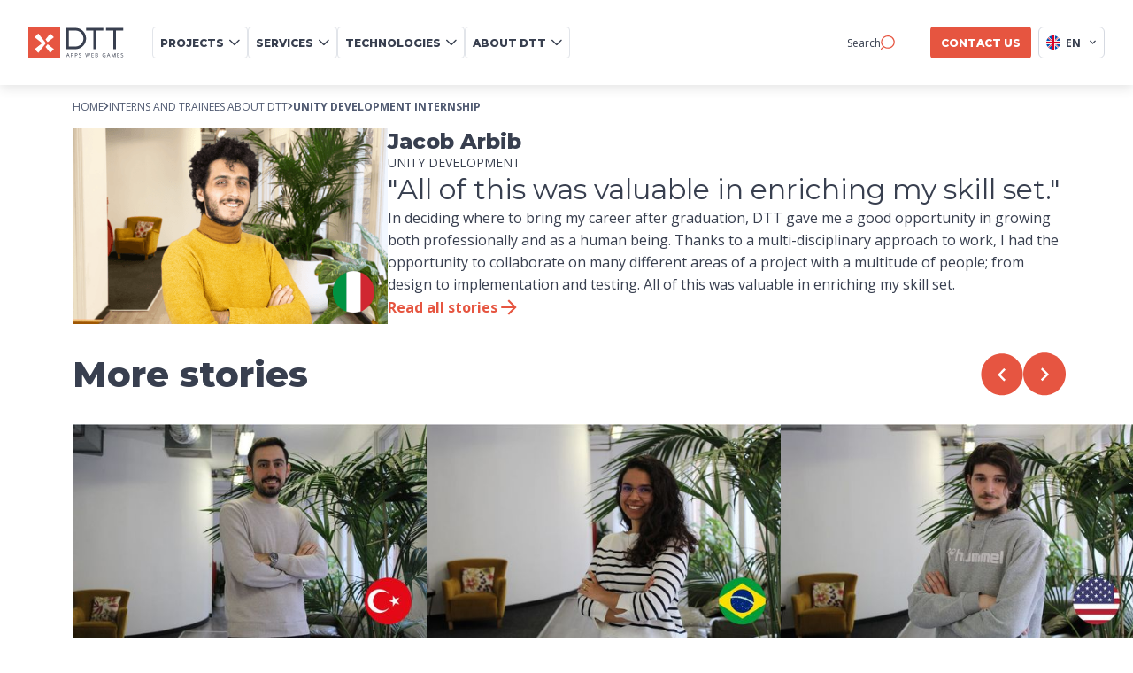

--- FILE ---
content_type: text/html
request_url: https://www.d-tt.nl/en/interns-about-dtt/jacob-arbib-unity-developtment-internship
body_size: 19240
content:
<!DOCTYPE html><html lang="en"> <head><script type="module">(function(){function b(e){for(var d=e,t=0,I=document.cookie.split(";");t<I.length;t++){var c=I[t].split("=");if(c[0].trim()===d)return c[1]}}function j(e){return localStorage.getItem(e)}function k(e){return window[e]}function x(e,d){return e=document.querySelector(e),d?e?.getAttribute(d):e?.textContent}var p=window,f=document,y="script",n="dataLayer",N="MN47TKK",T="https://stape.d-tt.nl",w="",A="pniplyns",i="stapeUserId",v="",g="",a=!1;try{var a=!!i&&(r=navigator.userAgent,!!(r=new RegExp("Version/([0-9._]+)(.*Mobile)?.*Safari.*").exec(r)))&&16.4<=parseFloat(r[1]),s=i==="stapeUserId",l=a&&!s?function(t,o,c){o===void 0&&(o="");var h={cookie:b,localStorage:j,jsVariable:k,cssSelector:x},o=Array.isArray(o)?o:[o];if(t&&h[t])for(var E=h[t],m=0,S=o;m<S.length;m++){var u=S[m],u=c?E(u,c):E(u);if(u)return u}else console.warn("invalid uid source",t)}(i,v,g):void 0;a=a&&(!!l||s)}catch(e){console.error(e)}var r=p,i=(r[n]=r[n]||[],r[n].push({"gtm.start":new Date().getTime(),event:"gtm.js"}),f.getElementsByTagName(y)[0]),v=n==="dataLayer"?"":"&l="+n,g=l?"&bi="+encodeURIComponent(l):"",s=f.createElement(y),p=a?"kp"+A:A,n=!a&&w?w:T;s.async=!0,s.src=n+"/"+p+".js?st="+N+v+g,(l=i.parentNode)!=null&&l.insertBefore(s,i)})();</script><meta charset="UTF-8"><title>Jacob Arbib | Unity development internship at DTT</title><meta name="astro-view-transitions-enabled" content="true"><meta name="astro-view-transitions-fallback" content="animate"><script type="module" src="/_astro/ClientRouter.astro_astro_type_script_index_0_lang.CQHHI1qL.js"></script><script>(function(){const currentLocale = "en";

    window._currentLocale = currentLocale; // Store globally
  })();</script><script type="module">document.addEventListener("astro:page-load",()=>{window.dataLayer=window.dataLayer||[],window.dataLayer.push({event:"virtual_page_view",page_path:window.location.pathname,page_title:document.title,page_url:window.location.href}),(window.Cookiebot?.consent?.marketing||window.Cookiebot?.consent?.statistics)&&(typeof acalltracker<"u"?acalltracker.dynamicPageload():console.warn("Acalltracker not available yet"))});</script><meta name="description" content="Jacob did a Unity development internship at DTT. Curious to know how he enjoyed it? Read everything about his experience here."><link rel="canonical" href="https://www.d-tt.nl/en/interns-about-dtt/jacob-arbib-unity-developtment-internship"><meta name="robots" content="index, follow"><meta property="og:title" content="Jacob Arbib | Unity development internship at DTT"><meta property="og:type" content="website"><meta property="og:image" content="/_astro/img_office.VosJtJ3l.webp"><meta property="og:url" content="https://www.d-tt.nl/en/interns-about-dtt/jacob-arbib-unity-developtment-internship"><meta property="og:locale" content="en"><meta property="og:locale:alternate" content="nl"><meta property="og:site_name" content="DTT Multimedia"><meta property="og:image:url" content="/_astro/img_office.VosJtJ3l.webp"><meta name="twitter:title" content="Jacob Arbib | Unity development internship at DTT"><meta name="twitter:image" content="/_astro/img_office.VosJtJ3l.webp"><meta name="twitter:description" content="Jacob did a Unity development internship at DTT. Curious to know how he enjoyed it? Read everything about his experience here."><link rel="alternate" hreflang="x-default" href="https://www.d-tt.nl/stagiaires-over-dtt/jacob-arbib-unity-developtment-stage"><link rel="alternate" hreflang="en" href="https://www.d-tt.nl/en/interns-about-dtt/jacob-arbib-unity-developtment-internship"><link rel="alternate" hreflang="nl" href="https://www.d-tt.nl/stagiaires-over-dtt/jacob-arbib-unity-developtment-stage"><meta name="viewport" content="width=device-width, initial-scale=1.0"><!--<meta name="generator" content={Astro.generator}/>--><link rel="icon" type="image/svg+xml" href="/favicon.ico"><link rel="preconnect" href="https://strapi.d-tt.nl"><link rel="dns-prefetch" href="https://strapi.d-tt.nl"><link rel="sitemap" href="https://d-tt.nl//sitemap.xml"><link rel="preconnect" href="https://fonts.googleapis.com"><link rel="preconnect" href="https://fonts.gstatic.com" crossorigin><!-- Load fonts asynchronously --><link href="https://fonts.googleapis.com/css2?family=Montserrat:ital,wght@0,100..900;1,100..900&family=Open+Sans:ital,wght@0,300..800;1,300..800&display=swap" rel="stylesheet" media="print" onload="this.media='all'"><noscript><link href="https://fonts.googleapis.com/css2?family=Montserrat:ital,wght@0,100..900;1,100..900&family=Open+Sans:ital,wght@0,300..800;1,300..800&display=swap" rel="stylesheet"></noscript><!--&lt;!&ndash; Preload Montserrat Fonts &ndash;&gt;--><!--<link rel="preload" href="/fonts/Montserrat-Bold.woff2" as="font" type="font/woff2" crossorigin="anonymous">--><!--<link rel="preload" href="/fonts/Montserrat-ExtraBold.woff2" as="font" type="font/woff2" crossorigin="anonymous">--><!--<link rel="preload" href="/fonts/Montserrat-Medium.woff2" as="font" type="font/woff2" crossorigin="anonymous">--><!--<link rel="preload" href="/fonts/Montserrat-Regular.woff2" as="font" type="font/woff2" crossorigin="anonymous">--><!--<link rel="preload" href="/fonts/Montserrat-SemiBold.woff2" as="font" type="font/woff2" crossorigin="anonymous">--><!--&lt;!&ndash; Preload OpenSans Fonts &ndash;&gt;--><!--<link rel="preload" href="/fonts/OpenSans-Bold.woff2" as="font" type="font/woff2" crossorigin="anonymous">--><!--<link rel="preload" href="/fonts/OpenSans-ExtraBold.woff2" as="font" type="font/woff2" crossorigin="anonymous">--><!--<link rel="preload" href="/fonts/OpenSans-SemiBold.woff2" as="font" type="font/woff2" crossorigin="anonymous">--><!--<link rel="preload" href="/fonts/OpenSans-Medium.woff2" as="font" type="font/woff2" crossorigin="anonymous">--><!--<link rel="preload" href="/fonts/OpenSans-Regular.woff2" as="font" type="font/woff2" crossorigin="anonymous">--><script type="application/ld+json">{
  "@context": "https://schema.org",
  "@type": "BreadcrumbList",
  "itemListElement": [
    {
      "@type": "ListItem",
      "position": 1,
      "name": "Home",
      "item": "https://www.d-tt.nl/en"
    },
    {
      "@type": "ListItem",
      "position": 2,
      "name": "Interns and trainees about DTT",
      "item": "https://www.d-tt.nl/en/interns-about-dtt"
    },
    {
      "@type": "ListItem",
      "position": 3,
      "name": "Unity Development Internship"
    }
  ]
}</script><script type="application/ld+json">{
  "@context": "https://schema.org",
  "@type": "WebSite",
  "name": "DTT Multimedia",
  "url": "https://d-tt.nl/",
  "potentialAction": {
    "@type": "SearchAction",
    "target": {
      "@type": "EntryPoint",
      "urlTemplate": "https://d-tt.nl//en/search-page?search={search_term_string}"
    },
    "query-input": "required name=search_term_string"
  }
}</script><link rel="stylesheet" href="/_astro/_slug_.B_ovjQGO.css">
<style>.slider-wrapper[data-v-ef67e1e1]{overflow:hidden;width:100%;white-space:nowrap;background-color:var(--grey-light-5);padding:1.25rem;display:flex;justify-content:center}.slider[data-v-ef67e1e1]{display:flex;align-items:center;flex-wrap:nowrap;width:max-content}.animate-scroll[data-v-ef67e1e1]{animation:scroll-ef67e1e1 var(--7120727a) linear infinite}.hidden-slider[data-v-ef67e1e1]{visibility:hidden;position:absolute;left:-624.9375rem}@keyframes scroll-ef67e1e1{0%{transform:translate(0)}to{transform:translate(-50%)}}.slide[data-v-ef67e1e1]{display:flex;min-width:max-content;padding:0 1.5625rem}.logo[data-v-ef67e1e1]{height:2rem;width:auto;object-fit:contain}@media screen and (min-width: 768px){.slider-wrapper[data-v-ef67e1e1]{height:2.375rem}.slide[data-v-ef67e1e1]{padding:0 1.875rem}.logo[data-v-ef67e1e1]{height:2.375rem}}@media screen and (min-width: 1024px){.slider-wrapper[data-v-ef67e1e1]{height:auto}.logo[data-v-ef67e1e1]{height:3.125rem}}
.main-container[data-astro-cid-hzil3bh5]{display:flex;flex-direction:column;gap:3rem;margin-bottom:3rem}@media screen and (min-width: 768px){.main-container[data-astro-cid-hzil3bh5]{gap:5rem;margin-bottom:5rem}}@media screen and (min-width: 1024px){.main-container[data-astro-cid-hzil3bh5]{gap:7.5rem;margin-bottom:7.5rem}}
.image-desktop-wrapper[data-v-89fec65f]{display:none}.intern-quote-wrapper[data-v-89fec65f]{display:flex;flex-direction:column;gap:1.5rem;padding:0rem 0 2rem}.intern-quote-wrapper .image-mobile-wrapper[data-v-89fec65f]{width:100%;flex:1 0 0}.intern-quote-wrapper .image-desktop-wrapper[data-v-89fec65f],.intern-quote-wrapper .image-mobile-wrapper[data-v-89fec65f]{aspect-ratio:21/9;height:auto}.intern-quote-wrapper .image-desktop-wrapper .intern-image[data-v-89fec65f],.intern-quote-wrapper .image-mobile-wrapper .intern-image[data-v-89fec65f]{width:100%;height:auto}.intern-quote-wrapper .content-wrapper[data-v-89fec65f]{display:flex;flex-direction:column;gap:1.5rem}.intern-quote-wrapper .content-wrapper .button-main[data-v-89fec65f]{width:fit-content;padding:.5rem 1rem}.intern-quote-wrapper .content-wrapper .button-main[data-v-89fec65f] .icon{transition:none}.intern-quote-wrapper .content-wrapper .intern-info-wrapper[data-v-89fec65f]{display:flex;align-items:center;gap:1rem}.intern-quote-wrapper .content-wrapper .intern-info-wrapper .image-mobile-wrapper[data-v-89fec65f]{width:10rem}.intern-quote-wrapper .content-wrapper .intern-info-wrapper .info-container[data-v-89fec65f]{display:flex;flex-direction:column;flex:1 0 0;gap:.25rem}.intern-quote-wrapper .content-wrapper .intern-info-wrapper .info-container .name-container[data-v-89fec65f]{display:flex;align-items:center;gap:.5rem}.intern-quote-wrapper .content-wrapper .intern-info-wrapper .info-container .name-container .intern-name[data-v-89fec65f]{font-size:1.5rem}.intern-quote-wrapper .content-wrapper .intern-info-wrapper .info-container .name-container .flag-wrapper[data-v-89fec65f]{display:flex;justify-content:center;align-items:center;width:1.5rem;height:1.5rem}.intern-quote-wrapper .content-wrapper .intern-info-wrapper .info-container .name-container .flag-wrapper .flag-image[data-v-89fec65f]{flex:1 0 0;align-self:flex-end}.intern-quote-wrapper .content-wrapper .intern-info-wrapper .info-container .intern-role[data-v-89fec65f]{font-size:.875rem;text-transform:uppercase;line-height:1.25rem}.intern-quote-wrapper .content-wrapper .intern-quote[data-v-89fec65f]{font-family:var(--font-family-heading);font-size:2rem;line-height:2.5rem}.intern-quote-wrapper .content-wrapper .intern-description[data-v-89fec65f]{font-size:1rem;white-space:normal;color:var(--grey-dark-1);line-height:1.6;font-family:var(--font-family-secondary)}.intern-quote-wrapper .content-wrapper .intern-description[data-v-89fec65f] a{color:var(--orange-main);font-family:inherit}.intern-quote-wrapper .content-wrapper .intern-description[data-v-89fec65f] a:hover{text-decoration:underline}@media screen and (min-width: 768px){.flex-row[data-v-89fec65f]{flex-direction:row}.flex-row-reverse[data-v-89fec65f]{flex-direction:row-reverse}.image-mobile-wrapper[data-v-89fec65f]{display:none}.intern-quote-wrapper[data-v-89fec65f]{gap:3rem}.intern-quote-wrapper .image-desktop-wrapper[data-v-89fec65f]{display:flex}.intern-quote-wrapper .image-desktop-wrapper .intern-image[data-v-89fec65f]{width:17.25rem;height:fit-content}.intern-quote-wrapper .content-wrapper .intern-info-wrapper[data-v-89fec65f]{align-items:flex-end}}@media screen and (min-width: 1024px){.intern-quote-wrapper .image-desktop-wrapper .intern-image[data-v-89fec65f]{width:22.25rem}}
.breadcrumbs-wrapper[data-v-52c55622]{display:flex;justify-content:start;align-content:center;gap:.5rem;padding:1rem 0}.breadcrumbs-wrapper .breadcrumb[data-v-52c55622]{font-size:.75rem;text-transform:uppercase;display:flex;align-items:center;gap:.5rem}.breadcrumbs-wrapper .breadcrumb .breadcrumb-text[data-v-52c55622]{font-family:var(--font-family-secondary);color:var(--grey-dark-2)}@media (hover: hover) and (pointer: fine){.breadcrumbs-wrapper .breadcrumb .breadcrumb-text[data-v-52c55622]:hover{color:var(--orange-main);text-decoration:underline}}.breadcrumbs-wrapper .breadcrumb .arrow-icon[data-v-52c55622]{width:.375rem;height:.625rem}.breadcrumbs-wrapper .breadcrumb[data-v-52c55622]:last-of-type{font-weight:700}@media (hover: hover) and (pointer: fine){.breadcrumbs-wrapper .breadcrumb:last-of-type .breadcrumb-text[data-v-52c55622]:hover{text-decoration:none;color:var(--grey-dark-2)}}.breadcrumbs-wrapper .mobile[data-v-52c55622]{display:none}@media screen and (max-width: 768px){.breadcrumbs-wrapper[data-v-52c55622]{padding:.5rem 0}.breadcrumbs-wrapper .mobile[data-v-52c55622]{display:flex}.breadcrumbs-wrapper .desktop[data-v-52c55622]{display:none}}
.team-section-wrapper[data-v-7125f50b]{pointer-events:none}.team-list-wrapper[data-v-7125f50b]{pointer-events:all;display:flex;width:100%;gap:calc(var(--47ef3f3a) * 1px);overflow-x:auto;margin:2rem 0 0;z-index:10;position:relative;scroll-snap-type:x proximity;scroll-behavior:smooth;scroll-padding:0 max(5vw,(100vw - var(--container-width)) / 2);padding:0 max(5vw,(100vw - var(--container-width)) / 2);user-select:none;-moz-user-select:none;-webkit-user-select:none;-ms-user-select:none;-ms-overflow-style:none;scrollbar-width:none}.team-list-wrapper[data-v-7125f50b]::-webkit-scrollbar{display:none}.team-list-wrapper .team-card[data-v-7125f50b]{scroll-snap-align:start}.team-heading-wrapper[data-v-7125f50b]{pointer-events:all;display:flex;justify-content:space-between;align-items:center}.team-heading-wrapper .team-heading[data-v-7125f50b]{font-size:2.5rem}.team-heading-wrapper .team-navigation[data-v-7125f50b]{display:flex;align-items:center;gap:1rem}.team-heading-wrapper .team-navigation .nav-button[data-v-7125f50b]{display:flex;align-items:center;height:3rem;width:3rem;background-color:transparent;transition:all .2s ease-in-out}@media (hover: hover) and (pointer: fine){.team-heading-wrapper .team-navigation .nav-button[data-v-7125f50b]:hover{scale:1.1}}.team-heading-wrapper .team-navigation .nav-button .prev-icon[data-v-7125f50b]{width:3rem;height:3rem}[data-v-7125f50b] .intern-image{min-width:18.75rem}@media screen and (min-width: 768px){.team-section-wrapper[data-v-7125f50b]{gap:1.5rem}}@media screen and (min-width: 865px){.team-section-wrapper .title-wrapper .background-image-wrapper[data-v-7125f50b]{top:-10%;height:fit-content}}@media screen and (min-width: 1024px){[data-v-7125f50b] .intern-image{min-width:25rem}}
.grab-team-card[data-v-94b1f28c]{cursor:grab}.grabbing-team-card[data-v-94b1f28c]{cursor:grabbing}.team-card-wrapper[data-v-94b1f28c]{width:100%;height:100%;max-width:18.75rem}.team-card-wrapper .role[data-v-94b1f28c]{text-transform:uppercase;font-size:.875rem;font-family:Open sans;margin:1rem 0 .25rem;text-align:center}.team-card-wrapper .name[data-v-94b1f28c]{font-size:1.125rem;text-align:center}.image-wrapper[data-v-94b1f28c]{width:100%;min-width:11.875rem;position:relative;max-width:18.75rem}.image-wrapper img[data-v-94b1f28c]{width:100%;height:auto}.image-wrapper .vacancy-card[data-v-94b1f28c]{position:relative}.image-wrapper .vacancy-card .vacancy-button[data-v-94b1f28c]{position:absolute;bottom:1rem;right:1rem;width:2rem;height:2rem;background-color:var(--orange-main);border-radius:3.125rem}.image-wrapper .vacancy-card .vacancy-button img[data-v-94b1f28c]{width:1.25rem;height:1.25rem;position:absolute;top:50%;left:50%;transform:translate(-50%,-50%)}.team-card-without-min-width[data-v-94b1f28c]{min-width:unset}@media screen and (min-width: 550px){.image-wrapper[data-v-94b1f28c]{min-width:9.45rem}.image-wrapper .vacancy-card .vacancy-button[data-v-94b1f28c]{width:3rem;height:3rem}.image-wrapper .vacancy-card .vacancy-button img[data-v-94b1f28c]{width:1.5rem;height:1.5rem}}@media screen and (min-width: 768px){.team-card-wrapper .name[data-v-94b1f28c]{font-size:1.5rem}.image-wrapper[data-v-94b1f28c]{min-width:13.3rem}}@media screen and (min-width: 1024px){.image-wrapper[data-v-94b1f28c]{min-width:15.1875rem}}@media screen and (min-width: 1180px){.image-wrapper[data-v-94b1f28c]{max-width:15.625rem}}
.button-main[data-v-0683dc33]{background:var(--orange-main);border:none;border-radius:.25rem;padding:.75rem 1.5rem;font-size:1rem;font-weight:800;color:var(--white-main);display:flex;align-items:center;transition:box-shadow .2s ease-in-out;justify-content:space-between;width:100%;height:3.125rem;overflow:hidden}.button-main.button-inverted[data-v-0683dc33]{background:var(--white-main);border:.0625rem solid var(--grey-light-4)}.button-main.button-inverted .button-text[data-v-0683dc33]{color:var(--grey-dark-1)}.button-main.button-inverted .arrow-right[data-v-0683dc33]{filter:none}.button-main .button-text[data-v-0683dc33]{margin:0;text-transform:uppercase;white-space:normal;color:var(--white-main);text-decoration:none;font-size:1rem;font-weight:800}.button-main .arrow-right[data-v-0683dc33]{margin-left:.75rem;filter:brightness(0) invert(1);transition:transform .2s ease-in-out}.button-main.disabled[data-v-0683dc33]{background-color:#f4b6ae;cursor:not-allowed}@media (hover: hover) and (pointer: fine){.button-main[data-v-0683dc33]:hover{box-shadow:var(--box-shadow-button-main);transition:box-shadow .2s ease-in-out}.button-main:hover.disabled[data-v-0683dc33]{box-shadow:none}.button-main:hover .arrow-right[data-v-0683dc33]{transform:rotate(-45deg);transition:transform .2s ease-in-out}.button-main:hover .no-animation[data-v-0683dc33]{transform:none}}.title[data-v-0683dc33]{color:var(--white-main);font-weight:700;text-decoration:none}@media screen and (min-width: 768px){.button-main[data-v-0683dc33]{justify-content:flex-start;width:auto}.button-main .button-text[data-v-0683dc33]{white-space:nowrap}}
.video-wrapper[data-v-883f74b1]{position:relative}.video[data-v-883f74b1]{width:100%;height:100%;object-fit:cover;border-radius:.9375rem}.video-placeholder[data-v-883f74b1]{width:100%;height:340px;background-size:cover;background-position:center;background-repeat:no-repeat;border-radius:.9375rem;background-color:#f0f0f0}.mute-button-wrapper[data-v-883f74b1]{position:absolute;bottom:1rem;left:.75rem;background:#fffc;height:2rem;width:2rem;cursor:pointer;border-radius:50%;display:flex;justify-content:center;align-items:center}video[data-v-883f74b1]::-webkit-media-controls{display:none!important;-webkit-appearance:none}video[data-v-883f74b1]::-webkit-media-controls-enclosure{display:none!important}video[data-v-883f74b1]::-webkit-media-controls-panel{display:none!important}video[data-v-883f74b1]::-webkit-media-controls-play-button{display:none!important}video[data-v-883f74b1]::-webkit-media-controls-start-playback-button{display:none!important}video[data-v-883f74b1]::-webkit-media-controls-timeline{display:none!important}video[data-v-883f74b1]::-webkit-media-controls-current-time-display{display:none!important}video[data-v-883f74b1]::-webkit-media-controls-time-remaining-display{display:none!important}video[data-v-883f74b1]::-webkit-media-controls-mute-button{display:none!important}video[data-v-883f74b1]::-webkit-media-controls-volume-slider{display:none!important}video[data-v-883f74b1]::-webkit-media-controls-fullscreen-button{display:none!important}video[data-v-883f74b1]::-moz-media-controls{display:none!important}video[data-v-883f74b1]::-ms-media-controls{display:none!important}
</style>
<link rel="stylesheet" href="/_astro/index.Bg76qsH6.css">
<style>.button-text[data-v-cde77448]{display:flex;width:fit-content;gap:.5rem}.button-text .text[data-v-cde77448]{display:flex;justify-content:center;align-items:center;color:var(--orange-main);font-family:var(--font-family-secondary);font-size:1rem;font-weight:700;line-height:1.625rem}.button-text .icon[data-v-cde77448]{display:flex;justify-content:center;align-items:center;color:var(--orange-main);width:1.625rem;height:1.625rem;transition:transform .2s ease-in-out}@media (hover: hover) and (pointer: fine){.button-text:hover .icon[data-v-cde77448]{transform:rotate(-45deg);transition:transform .2s ease-in-out}}
.stories-card-wrapper[data-v-2f2dcccf]{display:flex;flex-direction:column;position:relative}.stories-card-wrapper .image-wrapper[data-v-2f2dcccf]{aspect-ratio:21/9;width:100%;height:auto}.stories-card-wrapper .image-wrapper .intern-image[data-v-2f2dcccf]{width:100%;height:auto;pointer-events:none}.stories-card-wrapper .content-wrapper[data-v-2f2dcccf]{display:flex;flex-direction:column;gap:1rem;padding:1.5rem .5rem}.stories-card-wrapper .content-wrapper .header-wrapper[data-v-2f2dcccf]{display:flex;flex-direction:column;gap:.5rem}.stories-card-wrapper .content-wrapper .header-wrapper .intern-name[data-v-2f2dcccf]{font-size:1.5rem}.stories-card-wrapper .content-wrapper .header-wrapper .intern-role[data-v-2f2dcccf]{font-size:.875rem;text-transform:uppercase;line-height:1.25rem}.stories-card-wrapper .content-wrapper .info-wrapper[data-v-2f2dcccf]{display:flex;flex-direction:column;gap:.25rem}.stories-card-wrapper .content-wrapper .info-wrapper .info-row[data-v-2f2dcccf]{display:flex;gap:.5rem}.stories-card-wrapper .content-wrapper .info-wrapper .info-row .info-title[data-v-2f2dcccf]{width:8.5rem;font-size:.875rem;font-weight:700}.stories-card-wrapper .content-wrapper .info-wrapper .info-row .info-value[data-v-2f2dcccf]{flex:1 0 0;font-size:.875rem}.stories-card-wrapper .flag-wrapper[data-v-2f2dcccf]{display:flex;justify-content:center;align-items:center;width:4rem;height:4rem;padding:.3125rem;position:absolute;right:.5rem;top:.5rem;z-index:10}.stories-card-wrapper .flag-wrapper .flag-image[data-v-2f2dcccf]{flex:1 0 0}
.button-main[data-v-df391068]{background:var(--orange-main);border:none;border-radius:.25rem;padding:.75rem 1.5rem;font-size:1rem;font-weight:800;color:var(--white-main);display:flex;align-items:center;transition:box-shadow .2s ease-in-out;justify-content:space-between;width:100%;height:3.125rem;overflow:hidden}.button-main.button-inverted[data-v-df391068]{background:var(--white-main);color:var(--grey-dark-1);border:.0625rem solid var(--grey-light-4)}.button-main.button-inverted .icon[data-v-df391068]{filter:none}.button-main .button-text[data-v-df391068]{margin:0;text-transform:uppercase;white-space:normal}.button-main .icon[data-v-df391068]{margin-left:.75rem;filter:brightness(0) invert(1);transition:transform .2s ease-in-out}.button-main .icon.icon-rotation[data-v-df391068]{transform:rotate(180deg)}.button-main.disabled[data-v-df391068]{background-color:#f4b6ae;cursor:not-allowed}@media (hover: hover) and (pointer: fine){.button-main[data-v-df391068]:hover{box-shadow:var(--box-shadow-button-main);transition:box-shadow .2s ease-in-out}.button-main:hover.disabled[data-v-df391068]{box-shadow:none}.button-main:hover .icon[data-v-df391068]{transform:rotate(-45deg);transition:transform .2s ease-in-out}.button-main:hover .no-animation[data-v-df391068]{transform:none}.button-main:hover .icon-rotation[data-v-df391068]{transform:rotate(180deg);transition:transform .2s ease-in-out}}.button-main.is-icon-left[data-v-df391068]{flex-direction:row-reverse}.button-main.is-icon-left .icon[data-v-df391068]{margin-right:.75rem;margin-left:0}@media screen and (min-width: 768px){.button-main[data-v-df391068]{justify-content:flex-start;width:auto}.button-main .button-text[data-v-df391068]{white-space:nowrap}}
</style>
<link rel="stylesheet" href="/_astro/index.ClWy0g-V.css">
<style>.card-wrapper[data-v-43ee9cc8]{position:relative;cursor:pointer;width:100%;overflow:hidden}@media (hover: hover) and (pointer: fine){.card-wrapper:hover .arrow-right[data-v-43ee9cc8],.card-wrapper:hover .arrow-right-up[data-v-43ee9cc8]{opacity:1;transform:rotate(-45deg)}.card-wrapper:hover .card-image[data-v-43ee9cc8]{transform:translateY(-4%) scale(1.15)}.card-wrapper:hover .card-image.blur-on-hover[data-v-43ee9cc8]{filter:blur(.3125rem)}.card-wrapper:hover .project-preview-video[data-v-43ee9cc8]{transform:translateY(-4%) scale(1.15)}.card-wrapper:hover .project-preview-video.blur-on-hover[data-v-43ee9cc8]{filter:blur(.3125rem)}.card-wrapper:hover .card-text[data-v-43ee9cc8]{top:120%;opacity:1}.card-wrapper:hover .logo-wrapper[data-v-43ee9cc8]{bottom:30%}.card-wrapper:hover .gradient-overlay[data-v-43ee9cc8]{opacity:.2}}.card[data-v-43ee9cc8]{position:relative;width:100%;height:auto;overflow:hidden;border-radius:1rem;transition:box-shadow .25s ease-in-out;aspect-ratio:1/1.414}.card-image[data-v-43ee9cc8]{width:100%;height:100%;object-fit:cover;object-position:center;transform:scale(1.12);transition:transform .25s ease-in-out,filter .25s ease-in-out}.project-preview-video[data-v-43ee9cc8]{width:100%;transition:transform .5s ease}.gradient-overlay[data-v-43ee9cc8]{position:absolute;width:100%;height:100%;opacity:0;top:0;left:0;background-image:linear-gradient(to top,var(--5476b7bf),transparent);transition:opacity .25s ease-in-out}.logo-wrapper[data-v-43ee9cc8]{position:absolute;bottom:12%;width:90%;left:50%;transform:translate(-50%);display:flex;max-height:5rem;transition:bottom .25s ease-in-out}.logo-wrapper .logo[data-v-43ee9cc8]{margin:0 auto;width:100%;object-fit:contain;height:auto}.logo-wrapper .card-text[data-v-43ee9cc8]{position:absolute;color:var(--white-main);top:200%;width:100%;left:50%;transform:translate(-50%);text-align:center;font-size:1rem;line-height:1.625rem;opacity:0;transition:top .25s ease-in-out,opacity .25s ease-in-out}.preview-card-menu .card-text[data-v-43ee9cc8]{font-size:.75rem}.preview-card-menu .title-wrapper .title[data-v-43ee9cc8]{padding:0 1.5rem}.preview-card-menu .title-wrapper .arrow-right[data-v-43ee9cc8]{width:20px}.title-wrapper[data-v-43ee9cc8]{display:flex;align-items:center;justify-content:space-between;position:relative;width:100%;margin-top:.5rem}.title-wrapper.center[data-v-43ee9cc8]{justify-content:center}.title-wrapper.center .title[data-v-43ee9cc8]{text-align:center;margin-right:0;justify-self:center}.title-wrapper .title[data-v-43ee9cc8]{font-size:.875rem;font-weight:700;margin-right:1rem;word-wrap:break-word;width:100%;color:var(--grey-dark-1);overflow:hidden;text-overflow:ellipsis}.title-wrapper .title.title-extended[data-v-43ee9cc8]{font-size:1.5rem;font-weight:800;margin-right:0;word-wrap:normal;width:100%;line-height:2rem;color:var(--grey-dark-1)}.title-wrapper .arrow-right[data-v-43ee9cc8]{margin-left:.25rem;position:absolute;right:0;top:0;transition:transform .25s ease-in-out,opacity .25s ease-in-out}.title-wrapper .arrow-right-up[data-v-43ee9cc8]{align-self:flex-start;opacity:0;margin-right:.25rem;transition:transform .25s ease-in-out,opacity .25s ease-in-out;position:absolute;top:0;right:0}.title-wrapper-extended[data-v-43ee9cc8]{margin-top:1rem;gap:.5rem}.description-mobile[data-v-43ee9cc8]{font-size:.875rem;margin-top:.5rem}@media screen and (min-width: 768px){.title-wrapper[data-v-43ee9cc8]{justify-content:center}.title-wrapper .title[data-v-43ee9cc8]{text-align:center;width:100%;padding:0 1.625rem;margin-right:0}.description-mobile[data-v-43ee9cc8]{display:none}}@media screen and (min-width: 1200px){.card-wrapper .logo-wrapper[data-v-43ee9cc8]{max-height:6.25rem}}
</style>
<link rel="stylesheet" href="/_astro/index.B09BqWgq.css">
<link rel="stylesheet" href="/_astro/_slug_.D7z7Q1Qe.css">
<style>.video-placeholder-container[data-v-187ef41a]{position:relative;width:100%;height:100%}.video-placeholder[data-v-187ef41a]{width:100%;height:100%;object-fit:cover;object-position:center;display:block;border-radius:1rem}.fallback-image[data-v-187ef41a]{width:100%;height:100%;object-fit:cover;object-position:center}.video-placeholder[data-v-187ef41a]::-webkit-media-controls{display:none!important;-webkit-appearance:none}.video-placeholder[data-v-187ef41a]::-webkit-media-controls-enclosure{display:none!important}.video-placeholder[data-v-187ef41a]::-webkit-media-controls-start-playbook-button{display:none!important}
.slider-container[data-v-843b8ba5]{display:flex;flex-direction:column;align-items:center;gap:3rem;padding:2rem 1.25rem;width:100%}.slider-container .swiper-container[data-v-843b8ba5]{width:100vw;margin:0}.slider-container .swiper-container .swiper-slide[data-v-843b8ba5]{display:flex;justify-content:center}.slider-container .swiper-container .swiper-slide .swiper-image[data-v-843b8ba5]{border-radius:1.5rem;object-fit:contain}.slider-container .swiper-container .swiper-slide .swiper-image.portrait[data-v-843b8ba5]{max-height:55vh;width:auto;height:auto}.slider-container .swiper-container .swiper-slide .swiper-image.landscape[data-v-843b8ba5]{max-width:75vw;width:auto;height:auto}.slider-container .navigation-container[data-v-843b8ba5]{display:flex;justify-content:center;align-items:center;gap:1.5rem}.slider-container .navigation-container .swiper-button[data-v-843b8ba5]{cursor:pointer}.slider-container .navigation-container .slide-counter[data-v-843b8ba5]{font-size:.875rem;font-weight:600;color:var(--grey-dark-1);min-width:3.75rem;text-align:center}.slider-container .navigation-container .custom-pagination[data-v-843b8ba5]{display:flex;align-items:center;gap:1rem;justify-content:center}.slider-container .navigation-container .custom-pagination .custom-pagination-bullet[data-v-843b8ba5]{width:.5rem;height:.5rem;background-color:var(--grey-light-4);border-radius:50%;display:inline-block}.slider-container .navigation-container .custom-pagination .custom-pagination-bullet.active[data-v-843b8ba5]{width:.75rem;height:.75rem;background-color:var(--orange-main)}.slider-container .buttons-container[data-v-843b8ba5]{display:flex;flex-direction:column;align-items:center;gap:1rem}.slider-container .buttons-container .instagram-button[data-v-843b8ba5]{display:flex;justify-content:center;align-items:center;padding:.75rem 1.5rem;gap:1rem;background-color:var(--orange-main);border-radius:.25rem;font-size:1rem;font-weight:800;color:var(--white-main);transition:box-shadow .2s ease-in-out}@media (hover: hover) and (pointer: fine){.slider-container .buttons-container .instagram-button[data-v-843b8ba5]:hover{box-shadow:var(--box-shadow-button-main);transition:box-shadow .2s ease-in-out}}.slider-container .buttons-container .instagram-button .button-text[data-v-843b8ba5]{margin:0;text-transform:uppercase;white-space:nowrap}.slider-container .buttons-container .link-container[data-v-843b8ba5]{display:flex;align-items:center}@media screen and (min-width: 768px){.slider-container .swiper-container .swiper-slide .swiper-image.portrait[data-v-843b8ba5]{max-height:60vh}.slider-container .swiper-container .swiper-slide .swiper-image.landscape[data-v-843b8ba5]{max-width:65vw}.slider-container .navigation-container .slide-counter[data-v-843b8ba5]{font-size:1rem;min-width:5rem}}@media screen and (min-width: 1024px){.slider-container .swiper-container .swiper-slide .swiper-image.portrait[data-v-843b8ba5]{max-height:65vh}.slider-container .swiper-container .swiper-slide .swiper-image.landscape[data-v-843b8ba5]{max-width:55vw}}
.button-text[data-v-cde77448]{display:flex;width:fit-content;gap:.5rem}.button-text .text[data-v-cde77448]{display:flex;justify-content:center;align-items:center;color:var(--orange-main);font-family:var(--font-family-secondary);font-size:1rem;font-weight:700;line-height:1.625rem}.button-text .icon[data-v-cde77448]{display:flex;justify-content:center;align-items:center;color:var(--orange-main);width:1.625rem;height:1.625rem;transition:transform .2s ease-in-out}@media (hover: hover) and (pointer: fine){.button-text:hover .icon[data-v-cde77448]{transform:rotate(-45deg);transition:transform .2s ease-in-out}}
</style><style>[data-astro-transition-scope="astro-pfxe4fhv-1"] { view-transition-name: astro-pfxe4fhv-1; }@layer astro { ::view-transition-old(astro-pfxe4fhv-1) { animation: none; opacity: 0; mix-blend-mode: normal; }::view-transition-new(astro-pfxe4fhv-1) { animation: none; mix-blend-mode: normal; }::view-transition-group(astro-pfxe4fhv-1) { animation: none } }[data-astro-transition-fallback="old"] [data-astro-transition-scope="astro-pfxe4fhv-1"],
			[data-astro-transition-fallback="old"][data-astro-transition-scope="astro-pfxe4fhv-1"] { animation: none; mix-blend-mode: normal; }[data-astro-transition-fallback="new"] [data-astro-transition-scope="astro-pfxe4fhv-1"],
			[data-astro-transition-fallback="new"][data-astro-transition-scope="astro-pfxe4fhv-1"] { animation: none; mix-blend-mode: normal; }</style></head> <body class="page-container"> <noscript><iframe src="https://stape.d-tt.nl/ns.html?id=GTM-MN47TKK" height="0" width="0" style="display:none;visibility:hidden"></iframe></noscript> <!--todo igor discuss the final choice for transition:persist + transition:persist-props after decision made for refactoring i18n--> <!--transition:persist--> <!--transition:persist-props--> <style>astro-island,astro-slot,astro-static-slot{display:contents}</style><script>(()=>{var e=async t=>{await(await t())()};(self.Astro||(self.Astro={})).load=e;window.dispatchEvent(new Event("astro:load"));})();;(()=>{var A=Object.defineProperty;var g=(i,o,a)=>o in i?A(i,o,{enumerable:!0,configurable:!0,writable:!0,value:a}):i[o]=a;var d=(i,o,a)=>g(i,typeof o!="symbol"?o+"":o,a);{let i={0:t=>m(t),1:t=>a(t),2:t=>new RegExp(t),3:t=>new Date(t),4:t=>new Map(a(t)),5:t=>new Set(a(t)),6:t=>BigInt(t),7:t=>new URL(t),8:t=>new Uint8Array(t),9:t=>new Uint16Array(t),10:t=>new Uint32Array(t),11:t=>1/0*t},o=t=>{let[l,e]=t;return l in i?i[l](e):void 0},a=t=>t.map(o),m=t=>typeof t!="object"||t===null?t:Object.fromEntries(Object.entries(t).map(([l,e])=>[l,o(e)]));class y extends HTMLElement{constructor(){super(...arguments);d(this,"Component");d(this,"hydrator");d(this,"hydrate",async()=>{var b;if(!this.hydrator||!this.isConnected)return;let e=(b=this.parentElement)==null?void 0:b.closest("astro-island[ssr]");if(e){e.addEventListener("astro:hydrate",this.hydrate,{once:!0});return}let c=this.querySelectorAll("astro-slot"),n={},h=this.querySelectorAll("template[data-astro-template]");for(let r of h){let s=r.closest(this.tagName);s!=null&&s.isSameNode(this)&&(n[r.getAttribute("data-astro-template")||"default"]=r.innerHTML,r.remove())}for(let r of c){let s=r.closest(this.tagName);s!=null&&s.isSameNode(this)&&(n[r.getAttribute("name")||"default"]=r.innerHTML)}let p;try{p=this.hasAttribute("props")?m(JSON.parse(this.getAttribute("props"))):{}}catch(r){let s=this.getAttribute("component-url")||"<unknown>",v=this.getAttribute("component-export");throw v&&(s+=` (export ${v})`),console.error(`[hydrate] Error parsing props for component ${s}`,this.getAttribute("props"),r),r}let u;await this.hydrator(this)(this.Component,p,n,{client:this.getAttribute("client")}),this.removeAttribute("ssr"),this.dispatchEvent(new CustomEvent("astro:hydrate"))});d(this,"unmount",()=>{this.isConnected||this.dispatchEvent(new CustomEvent("astro:unmount"))})}disconnectedCallback(){document.removeEventListener("astro:after-swap",this.unmount),document.addEventListener("astro:after-swap",this.unmount,{once:!0})}connectedCallback(){if(!this.hasAttribute("await-children")||document.readyState==="interactive"||document.readyState==="complete")this.childrenConnectedCallback();else{let e=()=>{document.removeEventListener("DOMContentLoaded",e),c.disconnect(),this.childrenConnectedCallback()},c=new MutationObserver(()=>{var n;((n=this.lastChild)==null?void 0:n.nodeType)===Node.COMMENT_NODE&&this.lastChild.nodeValue==="astro:end"&&(this.lastChild.remove(),e())});c.observe(this,{childList:!0}),document.addEventListener("DOMContentLoaded",e)}}async childrenConnectedCallback(){let e=this.getAttribute("before-hydration-url");e&&await import(e),this.start()}async start(){let e=JSON.parse(this.getAttribute("opts")),c=this.getAttribute("client");if(Astro[c]===void 0){window.addEventListener(`astro:${c}`,()=>this.start(),{once:!0});return}try{await Astro[c](async()=>{let n=this.getAttribute("renderer-url"),[h,{default:p}]=await Promise.all([import(this.getAttribute("component-url")),n?import(n):()=>()=>{}]),u=this.getAttribute("component-export")||"default";if(!u.includes("."))this.Component=h[u];else{this.Component=h;for(let f of u.split("."))this.Component=this.Component[f]}return this.hydrator=p,this.hydrate},e,this)}catch(n){console.error(`[astro-island] Error hydrating ${this.getAttribute("component-url")}`,n)}}attributeChangedCallback(){this.hydrate()}}d(y,"observedAttributes",["props"]),customElements.get("astro-island")||customElements.define("astro-island",y)}})();</script><astro-island uid="tVQsH" prefix="s5" component-url="/_astro/Navbar.DZPktLCl.js" component-export="default" renderer-url="/_astro/client.CFsrx1_m.js" props="{&quot;current-locale&quot;:[0,&quot;en&quot;],&quot;project-categories&quot;:[1,[[0,{&quot;id&quot;:[0,13],&quot;title&quot;:[0,&quot;Business&quot;],&quot;url&quot;:[0,&quot;/en/apps/business-app-developer&quot;]}],[0,{&quot;id&quot;:[0,17],&quot;title&quot;:[0,&quot;E-health&quot;],&quot;url&quot;:[0,&quot;/en/apps/healthcare&quot;]}],[0,{&quot;id&quot;:[0,20],&quot;title&quot;:[0,&quot;Brand loyalty&quot;],&quot;url&quot;:[0,&quot;/en/apps/loyalty-app-developer&quot;]}],[0,{&quot;id&quot;:[0,16],&quot;title&quot;:[0,&quot;Children&quot;],&quot;url&quot;:[0,&quot;/en/apps/kids&quot;]}],[0,{&quot;id&quot;:[0,14],&quot;title&quot;:[0,&quot;Government&quot;],&quot;url&quot;:[0,&quot;/en/apps/government&quot;]}],[0,{&quot;id&quot;:[0,21],&quot;title&quot;:[0,&quot;Serious games&quot;],&quot;url&quot;:[0,&quot;/en/apps/serious-game-app-developer&quot;]}],[0,{&quot;id&quot;:[0,22],&quot;title&quot;:[0,&quot;Community&quot;],&quot;url&quot;:[0,&quot;/en/apps/community-app-developer&quot;]}],[0,{&quot;id&quot;:[0,18],&quot;title&quot;:[0,&quot;Lifestyle&quot;],&quot;url&quot;:[0,&quot;/en/apps/lifestyle-app-developer&quot;]}],[0,{&quot;id&quot;:[0,15],&quot;title&quot;:[0,&quot;E-learning&quot;],&quot;url&quot;:[0,&quot;/en/apps/education&quot;]}],[0,{&quot;id&quot;:[0,19],&quot;title&quot;:[0,&quot;Multinationals&quot;],&quot;url&quot;:[0,&quot;/en/apps/multinational-app-developer&quot;]}],[0,{&quot;id&quot;:[0,23],&quot;title&quot;:[0,&quot;Sustainability&quot;],&quot;url&quot;:[0,&quot;/en/apps/sustainable-app-developer&quot;]}],[0,{&quot;id&quot;:[0,24],&quot;title&quot;:[0,&quot;Start-ups&quot;],&quot;url&quot;:[0,&quot;/en/apps/start-up-apps-developer&quot;]}]]],&quot;service-categories&quot;:[1,[[0,{&quot;id&quot;:[0,0],&quot;header&quot;:[0,&quot;Design&quot;],&quot;items&quot;:[1,[[0,{&quot;id&quot;:[0,33],&quot;title&quot;:[0,&quot;User interface design&quot;],&quot;url&quot;:[0,&quot;/en/services/user-interface-design&quot;]}],[0,{&quot;id&quot;:[0,34],&quot;title&quot;:[0,&quot;User experience&quot;],&quot;url&quot;:[0,&quot;/en/services/user-experience-design&quot;]}],[0,{&quot;id&quot;:[0,22],&quot;title&quot;:[0,&quot;User testing&quot;],&quot;url&quot;:[0,&quot;/en/services/user-testing&quot;]}],[0,{&quot;id&quot;:[0,32],&quot;title&quot;:[0,&quot;Branding&quot;],&quot;url&quot;:[0,&quot;/en/services/branding-the-base-for-digital-growth-and-recognition&quot;]}],[0,{&quot;id&quot;:[0,29],&quot;title&quot;:[0,&quot;Pitch deck&quot;],&quot;url&quot;:[0,&quot;/en/services/pitch-deck-a-presentation-that-convinces-investors&quot;]}],[0,{&quot;id&quot;:[0,24],&quot;title&quot;:[0,&quot;Design sprints&quot;],&quot;url&quot;:[0,&quot;/en/services/design-sprints&quot;]}],[0,{&quot;id&quot;:[0,21],&quot;title&quot;:[0,&quot;Digital accessibility&quot;],&quot;url&quot;:[0,&quot;/en/services/digital-accessibility&quot;]}]]]}],[0,{&quot;id&quot;:[0,1],&quot;header&quot;:[0,&quot;Development&quot;],&quot;items&quot;:[1,[[0,{&quot;id&quot;:[0,36],&quot;title&quot;:[0,&quot;Custom software development&quot;],&quot;url&quot;:[0,&quot;/en/services/custom-software&quot;]}],[0,{&quot;id&quot;:[0,20],&quot;title&quot;:[0,&quot;Code review&quot;],&quot;url&quot;:[0,&quot;/en/services/code-review&quot;]}],[0,{&quot;id&quot;:[0,23],&quot;title&quot;:[0,&quot;Service Level Agreement&quot;],&quot;url&quot;:[0,&quot;/en/services/sla-and-managed-hosting&quot;]}],[0,{&quot;id&quot;:[0,30],&quot;title&quot;:[0,&quot;Artificial Intelligence&quot;],&quot;url&quot;:[0,&quot;/en/services/artificial-intelligence-ai-enable-more-than-ever&quot;]}],[0,{&quot;id&quot;:[0,25],&quot;title&quot;:[0,&quot;Project risk management&quot;],&quot;url&quot;:[0,&quot;/en/services/project-risk-management-software-with-certainty&quot;]}]]]}],[0,{&quot;id&quot;:[0,2],&quot;header&quot;:[0,&quot;Growth&quot;],&quot;items&quot;:[1,[[0,{&quot;id&quot;:[0,27],&quot;title&quot;:[0,&quot;Search Engine Optimization &quot;],&quot;url&quot;:[0,&quot;/en/services/search-engine-optimization-(seo)-let-your-site-grow&quot;]}],[0,{&quot;id&quot;:[0,26],&quot;title&quot;:[0,&quot;App Store Optimization&quot;],&quot;url&quot;:[0,&quot;/en/services/app-store-optimisation&quot;]}],[0,{&quot;id&quot;:[0,35],&quot;title&quot;:[0,&quot;Financiering&quot;],&quot;url&quot;:[0,&quot;/en/services/finance&quot;]}]]]}],[0,{&quot;id&quot;:[0,3],&quot;header&quot;:[0,&quot;Strategy&quot;],&quot;items&quot;:[1,[[0,{&quot;id&quot;:[0,19],&quot;title&quot;:[0,&quot;Data-driven strategy&quot;],&quot;url&quot;:[0,&quot;/en/services/data-driven-strategy&quot;]}],[0,{&quot;id&quot;:[0,31],&quot;title&quot;:[0,&quot;Quick Scan&quot;],&quot;url&quot;:[0,&quot;/en/services/quick-scan&quot;]}],[0,{&quot;id&quot;:[0,28],&quot;title&quot;:[0,&quot;Kickstart day&quot;],&quot;url&quot;:[0,&quot;/en/services/kickstart-day-from-idea-to-action&quot;]}]]]}]]],&quot;project-platform-list&quot;:[1,[[0,{&quot;id&quot;:[0,12],&quot;title&quot;:[0,&quot;Games&quot;],&quot;url&quot;:[0,&quot;/en/technologies/game-app-developer&quot;]}],[0,{&quot;id&quot;:[0,13],&quot;title&quot;:[0,&quot;Unity&quot;],&quot;url&quot;:[0,&quot;/en/technologies/unity-app&quot;]}],[0,{&quot;id&quot;:[0,14],&quot;title&quot;:[0,&quot;AR &amp; VR&quot;],&quot;url&quot;:[0,&quot;/en/technologies/ar-vr&quot;]}],[0,{&quot;id&quot;:[0,15],&quot;title&quot;:[0,&quot;Hybrid &quot;],&quot;url&quot;:[0,&quot;/en/technologies/hybrid&quot;]}],[0,{&quot;id&quot;:[0,16],&quot;title&quot;:[0,&quot;PWA&quot;],&quot;url&quot;:[0,&quot;/en/technologies/pwa&quot;]}],[0,{&quot;id&quot;:[0,17],&quot;title&quot;:[0,&quot;Native&quot;],&quot;url&quot;:[0,&quot;/en/technologies/native&quot;]}],[0,{&quot;id&quot;:[0,18],&quot;title&quot;:[0,&quot;Web&quot;],&quot;url&quot;:[0,&quot;/en/technologies/web&quot;]}],[0,{&quot;id&quot;:[0,20],&quot;title&quot;:[0,&quot;Flutter&quot;],&quot;url&quot;:[0,&quot;/en/technologies/flutter&quot;]}],[0,{&quot;id&quot;:[0,21],&quot;title&quot;:[0,&quot;iOS&quot;],&quot;url&quot;:[0,&quot;/en/technologies/ios&quot;]}],[0,{&quot;id&quot;:[0,22],&quot;title&quot;:[0,&quot;Android&quot;],&quot;url&quot;:[0,&quot;/en/technologies/android&quot;]}]]],&quot;project-preview-cards&quot;:[1,[[0,{&quot;id&quot;:[0,86],&quot;slug&quot;:[0,&quot;king-penguin-greenpeace-ar&quot;],&quot;logo&quot;:[0,{&quot;url&quot;:[0,&quot;https://d1lm081kwige6y.cloudfront.net/Greenpeace_White_7bad25f309.png&quot;],&quot;width&quot;:[0,1296],&quot;height&quot;:[0,432],&quot;alternativeText&quot;:[0,&quot;&quot;],&quot;formats&quot;:[0,{&quot;thumbnail&quot;:[0,{&quot;name&quot;:[0,&quot;thumbnail_apps/Greenpeace-White.png&quot;],&quot;hash&quot;:[0,&quot;thumbnail_Greenpeace_White_7bad25f309&quot;],&quot;ext&quot;:[0,&quot;.png&quot;],&quot;mime&quot;:[0,&quot;image/png&quot;],&quot;path&quot;:[0,null],&quot;width&quot;:[0,245],&quot;height&quot;:[0,82],&quot;size&quot;:[0,5.3],&quot;url&quot;:[0,&quot;https://d1lm081kwige6y.cloudfront.net/thumbnail_Greenpeace_White_7bad25f309.png&quot;]}],&quot;medium&quot;:[0,{&quot;name&quot;:[0,&quot;medium_apps/Greenpeace-White.png&quot;],&quot;hash&quot;:[0,&quot;medium_Greenpeace_White_7bad25f309&quot;],&quot;ext&quot;:[0,&quot;.png&quot;],&quot;mime&quot;:[0,&quot;image/png&quot;],&quot;path&quot;:[0,null],&quot;width&quot;:[0,750],&quot;height&quot;:[0,250],&quot;size&quot;:[0,20.55],&quot;url&quot;:[0,&quot;https://d1lm081kwige6y.cloudfront.net/medium_Greenpeace_White_7bad25f309.png&quot;]}],&quot;large&quot;:[0,{&quot;name&quot;:[0,&quot;large_apps/Greenpeace-White.png&quot;],&quot;hash&quot;:[0,&quot;large_Greenpeace_White_7bad25f309&quot;],&quot;ext&quot;:[0,&quot;.png&quot;],&quot;mime&quot;:[0,&quot;image/png&quot;],&quot;path&quot;:[0,null],&quot;width&quot;:[0,1000],&quot;height&quot;:[0,333],&quot;size&quot;:[0,29.11],&quot;url&quot;:[0,&quot;https://d1lm081kwige6y.cloudfront.net/large_Greenpeace_White_7bad25f309.png&quot;]}],&quot;small&quot;:[0,{&quot;name&quot;:[0,&quot;small_apps/Greenpeace-White.png&quot;],&quot;hash&quot;:[0,&quot;small_Greenpeace_White_7bad25f309&quot;],&quot;ext&quot;:[0,&quot;.png&quot;],&quot;mime&quot;:[0,&quot;image/png&quot;],&quot;path&quot;:[0,null],&quot;width&quot;:[0,500],&quot;height&quot;:[0,167],&quot;size&quot;:[0,12.59],&quot;url&quot;:[0,&quot;https://d1lm081kwige6y.cloudfront.net/small_Greenpeace_White_7bad25f309.png&quot;]}]}]}],&quot;title&quot;:[0,&quot;King Penguin&quot;],&quot;description&quot;:[0,&quot;Greenpeace protects Antarctic Sea with Augmented Reality&quot;],&quot;coverImage&quot;:[0,{&quot;url&quot;:[0,&quot;https://d1lm081kwige6y.cloudfront.net/greenpeace_overview_neww_f7bc77ee4a.png&quot;],&quot;width&quot;:[0,740],&quot;height&quot;:[0,1060],&quot;alternativeText&quot;:[0,&quot;&quot;],&quot;formats&quot;:[0,{&quot;thumbnail&quot;:[0,{&quot;name&quot;:[0,&quot;thumbnail_apps/greenpeace-overview-neww.png&quot;],&quot;hash&quot;:[0,&quot;thumbnail_greenpeace_overview_neww_f7bc77ee4a&quot;],&quot;ext&quot;:[0,&quot;.png&quot;],&quot;mime&quot;:[0,&quot;image/png&quot;],&quot;path&quot;:[0,null],&quot;width&quot;:[0,109],&quot;height&quot;:[0,156],&quot;size&quot;:[0,29.38],&quot;url&quot;:[0,&quot;https://d1lm081kwige6y.cloudfront.net/thumbnail_greenpeace_overview_neww_f7bc77ee4a.png&quot;]}],&quot;small&quot;:[0,{&quot;name&quot;:[0,&quot;small_apps/greenpeace-overview-neww.png&quot;],&quot;hash&quot;:[0,&quot;small_greenpeace_overview_neww_f7bc77ee4a&quot;],&quot;ext&quot;:[0,&quot;.png&quot;],&quot;mime&quot;:[0,&quot;image/png&quot;],&quot;path&quot;:[0,null],&quot;width&quot;:[0,349],&quot;height&quot;:[0,500],&quot;size&quot;:[0,262.98],&quot;url&quot;:[0,&quot;https://d1lm081kwige6y.cloudfront.net/small_greenpeace_overview_neww_f7bc77ee4a.png&quot;]}],&quot;large&quot;:[0,{&quot;name&quot;:[0,&quot;large_apps/greenpeace-overview-neww.png&quot;],&quot;hash&quot;:[0,&quot;large_greenpeace_overview_neww_f7bc77ee4a&quot;],&quot;ext&quot;:[0,&quot;.png&quot;],&quot;mime&quot;:[0,&quot;image/png&quot;],&quot;path&quot;:[0,null],&quot;width&quot;:[0,698],&quot;height&quot;:[0,1000],&quot;size&quot;:[0,978.8],&quot;url&quot;:[0,&quot;https://d1lm081kwige6y.cloudfront.net/large_greenpeace_overview_neww_f7bc77ee4a.png&quot;]}],&quot;medium&quot;:[0,{&quot;name&quot;:[0,&quot;medium_apps/greenpeace-overview-neww.png&quot;],&quot;hash&quot;:[0,&quot;medium_greenpeace_overview_neww_f7bc77ee4a&quot;],&quot;ext&quot;:[0,&quot;.png&quot;],&quot;mime&quot;:[0,&quot;image/png&quot;],&quot;path&quot;:[0,null],&quot;width&quot;:[0,524],&quot;height&quot;:[0,750],&quot;size&quot;:[0,576.46],&quot;url&quot;:[0,&quot;https://d1lm081kwige6y.cloudfront.net/medium_greenpeace_overview_neww_f7bc77ee4a.png&quot;]}]}]}],&quot;coverVideo&quot;:[0,{&quot;url&quot;:[0,&quot;https://d1lm081kwige6y.cloudfront.net/greenpeace_cead48778d.mp4&quot;],&quot;width&quot;:[0],&quot;height&quot;:[0],&quot;alternativeText&quot;:[0,&quot;&quot;],&quot;formats&quot;:[0,null]}],&quot;backgroundOverlayColor&quot;:[0,&quot;#000&quot;],&quot;featuredIntroduction&quot;:[0]}],[0,{&quot;id&quot;:[0,127],&quot;slug&quot;:[0,&quot;the-royal-navy-days&quot;],&quot;logo&quot;:[0,{&quot;url&quot;:[0,&quot;https://d1lm081kwige6y.cloudfront.net/Konklijke_Marine_White_186517672e.png&quot;],&quot;width&quot;:[0,1296],&quot;height&quot;:[0,432],&quot;alternativeText&quot;:[0,&quot;&quot;],&quot;formats&quot;:[0,{&quot;thumbnail&quot;:[0,{&quot;name&quot;:[0,&quot;thumbnail_apps/Konklijke Marine-White.png&quot;],&quot;hash&quot;:[0,&quot;thumbnail_Konklijke_Marine_White_186517672e&quot;],&quot;ext&quot;:[0,&quot;.png&quot;],&quot;mime&quot;:[0,&quot;image/png&quot;],&quot;path&quot;:[0,null],&quot;width&quot;:[0,245],&quot;height&quot;:[0,82],&quot;size&quot;:[0,3.14],&quot;url&quot;:[0,&quot;https://d1lm081kwige6y.cloudfront.net/thumbnail_Konklijke_Marine_White_186517672e.png&quot;]}],&quot;large&quot;:[0,{&quot;name&quot;:[0,&quot;large_apps/Konklijke Marine-White.png&quot;],&quot;hash&quot;:[0,&quot;large_Konklijke_Marine_White_186517672e&quot;],&quot;ext&quot;:[0,&quot;.png&quot;],&quot;mime&quot;:[0,&quot;image/png&quot;],&quot;path&quot;:[0,null],&quot;width&quot;:[0,1000],&quot;height&quot;:[0,333],&quot;size&quot;:[0,20.31],&quot;url&quot;:[0,&quot;https://d1lm081kwige6y.cloudfront.net/large_Konklijke_Marine_White_186517672e.png&quot;]}],&quot;medium&quot;:[0,{&quot;name&quot;:[0,&quot;medium_apps/Konklijke Marine-White.png&quot;],&quot;hash&quot;:[0,&quot;medium_Konklijke_Marine_White_186517672e&quot;],&quot;ext&quot;:[0,&quot;.png&quot;],&quot;mime&quot;:[0,&quot;image/png&quot;],&quot;path&quot;:[0,null],&quot;width&quot;:[0,750],&quot;height&quot;:[0,250],&quot;size&quot;:[0,13.6],&quot;url&quot;:[0,&quot;https://d1lm081kwige6y.cloudfront.net/medium_Konklijke_Marine_White_186517672e.png&quot;]}],&quot;small&quot;:[0,{&quot;name&quot;:[0,&quot;small_apps/Konklijke Marine-White.png&quot;],&quot;hash&quot;:[0,&quot;small_Konklijke_Marine_White_186517672e&quot;],&quot;ext&quot;:[0,&quot;.png&quot;],&quot;mime&quot;:[0,&quot;image/png&quot;],&quot;path&quot;:[0,null],&quot;width&quot;:[0,500],&quot;height&quot;:[0,167],&quot;size&quot;:[0,8.04],&quot;url&quot;:[0,&quot;https://d1lm081kwige6y.cloudfront.net/small_Konklijke_Marine_White_186517672e.png&quot;]}]}]}],&quot;title&quot;:[0,&quot;The Royal Navy Days&quot;],&quot;description&quot;:[0,&quot;Event app full of news and experiences&quot;],&quot;coverImage&quot;:[0,{&quot;url&quot;:[0,&quot;https://d1lm081kwige6y.cloudfront.net/img_project_Marinedagen_91c47e4abc.png&quot;],&quot;width&quot;:[0,740],&quot;height&quot;:[0,1060],&quot;alternativeText&quot;:[0,&quot;&quot;],&quot;formats&quot;:[0,{&quot;thumbnail&quot;:[0,{&quot;name&quot;:[0,&quot;thumbnail_apps/img_project_Marinedagen.png&quot;],&quot;hash&quot;:[0,&quot;thumbnail_img_project_Marinedagen_91c47e4abc&quot;],&quot;ext&quot;:[0,&quot;.png&quot;],&quot;mime&quot;:[0,&quot;image/png&quot;],&quot;path&quot;:[0,null],&quot;width&quot;:[0,109],&quot;height&quot;:[0,156],&quot;size&quot;:[0,29.69],&quot;url&quot;:[0,&quot;https://d1lm081kwige6y.cloudfront.net/thumbnail_img_project_Marinedagen_91c47e4abc.png&quot;]}],&quot;medium&quot;:[0,{&quot;name&quot;:[0,&quot;medium_apps/img_project_Marinedagen.png&quot;],&quot;hash&quot;:[0,&quot;medium_img_project_Marinedagen_91c47e4abc&quot;],&quot;ext&quot;:[0,&quot;.png&quot;],&quot;mime&quot;:[0,&quot;image/png&quot;],&quot;path&quot;:[0,null],&quot;width&quot;:[0,524],&quot;height&quot;:[0,750],&quot;size&quot;:[0,494.74],&quot;url&quot;:[0,&quot;https://d1lm081kwige6y.cloudfront.net/medium_img_project_Marinedagen_91c47e4abc.png&quot;]}],&quot;small&quot;:[0,{&quot;name&quot;:[0,&quot;small_apps/img_project_Marinedagen.png&quot;],&quot;hash&quot;:[0,&quot;small_img_project_Marinedagen_91c47e4abc&quot;],&quot;ext&quot;:[0,&quot;.png&quot;],&quot;mime&quot;:[0,&quot;image/png&quot;],&quot;path&quot;:[0,null],&quot;width&quot;:[0,349],&quot;height&quot;:[0,500],&quot;size&quot;:[0,234.8],&quot;url&quot;:[0,&quot;https://d1lm081kwige6y.cloudfront.net/small_img_project_Marinedagen_91c47e4abc.png&quot;]}],&quot;large&quot;:[0,{&quot;name&quot;:[0,&quot;large_apps/img_project_Marinedagen.png&quot;],&quot;hash&quot;:[0,&quot;large_img_project_Marinedagen_91c47e4abc&quot;],&quot;ext&quot;:[0,&quot;.png&quot;],&quot;mime&quot;:[0,&quot;image/png&quot;],&quot;path&quot;:[0,null],&quot;width&quot;:[0,698],&quot;height&quot;:[0,1000],&quot;size&quot;:[0,819.32],&quot;url&quot;:[0,&quot;https://d1lm081kwige6y.cloudfront.net/large_img_project_Marinedagen_91c47e4abc.png&quot;]}]}]}],&quot;coverVideo&quot;:[0,{&quot;url&quot;:[0,&quot;https://d1lm081kwige6y.cloudfront.net/Overview_08898074b0.mp4&quot;],&quot;width&quot;:[0],&quot;height&quot;:[0],&quot;alternativeText&quot;:[0,&quot;&quot;],&quot;formats&quot;:[0,null]}],&quot;backgroundOverlayColor&quot;:[0,&quot;#000&quot;],&quot;featuredIntroduction&quot;:[0]}]]],&quot;service-preview-cards&quot;:[1,[[0,{&quot;slug&quot;:[0,&quot;custom-software&quot;],&quot;coverImage&quot;:[0,{&quot;url&quot;:[0,&quot;https://d1lm081kwige6y.cloudfront.net/4096_2731_max_9029fa7610.png&quot;],&quot;width&quot;:[0,4096],&quot;height&quot;:[0,2731],&quot;alternativeText&quot;:[0,&quot;&quot;],&quot;formats&quot;:[0,{&quot;thumbnail&quot;:[0,{&quot;name&quot;:[0,&quot;thumbnail_services/4096-2731-max.png&quot;],&quot;hash&quot;:[0,&quot;thumbnail_4096_2731_max_9029fa7610&quot;],&quot;ext&quot;:[0,&quot;.png&quot;],&quot;mime&quot;:[0,&quot;image/png&quot;],&quot;path&quot;:[0,null],&quot;width&quot;:[0,234],&quot;height&quot;:[0,156],&quot;size&quot;:[0,78.83],&quot;url&quot;:[0,&quot;https://d1lm081kwige6y.cloudfront.net/thumbnail_4096_2731_max_9029fa7610.png&quot;]}],&quot;medium&quot;:[0,{&quot;name&quot;:[0,&quot;medium_services/4096-2731-max.png&quot;],&quot;hash&quot;:[0,&quot;medium_4096_2731_max_9029fa7610&quot;],&quot;ext&quot;:[0,&quot;.png&quot;],&quot;mime&quot;:[0,&quot;image/png&quot;],&quot;path&quot;:[0,null],&quot;width&quot;:[0,750],&quot;height&quot;:[0,500],&quot;size&quot;:[0,655.51],&quot;url&quot;:[0,&quot;https://d1lm081kwige6y.cloudfront.net/medium_4096_2731_max_9029fa7610.png&quot;]}],&quot;small&quot;:[0,{&quot;name&quot;:[0,&quot;small_services/4096-2731-max.png&quot;],&quot;hash&quot;:[0,&quot;small_4096_2731_max_9029fa7610&quot;],&quot;ext&quot;:[0,&quot;.png&quot;],&quot;mime&quot;:[0,&quot;image/png&quot;],&quot;path&quot;:[0,null],&quot;width&quot;:[0,500],&quot;height&quot;:[0,333],&quot;size&quot;:[0,311.9],&quot;url&quot;:[0,&quot;https://d1lm081kwige6y.cloudfront.net/small_4096_2731_max_9029fa7610.png&quot;]}],&quot;large&quot;:[0,{&quot;name&quot;:[0,&quot;large_services/4096-2731-max.png&quot;],&quot;hash&quot;:[0,&quot;large_4096_2731_max_9029fa7610&quot;],&quot;ext&quot;:[0,&quot;.png&quot;],&quot;mime&quot;:[0,&quot;image/png&quot;],&quot;path&quot;:[0,null],&quot;width&quot;:[0,1000],&quot;height&quot;:[0,667],&quot;size&quot;:[0,1140.68],&quot;url&quot;:[0,&quot;https://d1lm081kwige6y.cloudfront.net/large_4096_2731_max_9029fa7610.png&quot;]}]}]}],&quot;title&quot;:[0,&quot;Custom software development&quot;],&quot;description&quot;:[0]}],[0,{&quot;slug&quot;:[0,&quot;data-driven-strategy&quot;],&quot;coverImage&quot;:[0,{&quot;url&quot;:[0,&quot;https://d1lm081kwige6y.cloudfront.net/img_header_data_driven_5956bcdd63.png&quot;],&quot;width&quot;:[0,823],&quot;height&quot;:[0,575],&quot;alternativeText&quot;:[0,&quot;&quot;],&quot;formats&quot;:[0,{&quot;thumbnail&quot;:[0,{&quot;name&quot;:[0,&quot;thumbnail_services/img_header_data_driven.png&quot;],&quot;hash&quot;:[0,&quot;thumbnail_img_header_data_driven_5956bcdd63&quot;],&quot;ext&quot;:[0,&quot;.png&quot;],&quot;mime&quot;:[0,&quot;image/png&quot;],&quot;path&quot;:[0,null],&quot;width&quot;:[0,223],&quot;height&quot;:[0,156],&quot;size&quot;:[0,83.31],&quot;url&quot;:[0,&quot;https://d1lm081kwige6y.cloudfront.net/thumbnail_img_header_data_driven_5956bcdd63.png&quot;]}],&quot;small&quot;:[0,{&quot;name&quot;:[0,&quot;small_services/img_header_data_driven.png&quot;],&quot;hash&quot;:[0,&quot;small_img_header_data_driven_5956bcdd63&quot;],&quot;ext&quot;:[0,&quot;.png&quot;],&quot;mime&quot;:[0,&quot;image/png&quot;],&quot;path&quot;:[0,null],&quot;width&quot;:[0,500],&quot;height&quot;:[0,349],&quot;size&quot;:[0,369.15],&quot;url&quot;:[0,&quot;https://d1lm081kwige6y.cloudfront.net/small_img_header_data_driven_5956bcdd63.png&quot;]}],&quot;medium&quot;:[0,{&quot;name&quot;:[0,&quot;medium_services/img_header_data_driven.png&quot;],&quot;hash&quot;:[0,&quot;medium_img_header_data_driven_5956bcdd63&quot;],&quot;ext&quot;:[0,&quot;.png&quot;],&quot;mime&quot;:[0,&quot;image/png&quot;],&quot;path&quot;:[0,null],&quot;width&quot;:[0,750],&quot;height&quot;:[0,524],&quot;size&quot;:[0,780.55],&quot;url&quot;:[0,&quot;https://d1lm081kwige6y.cloudfront.net/medium_img_header_data_driven_5956bcdd63.png&quot;]}]}]}],&quot;title&quot;:[0,&quot;Data-driven strategy&quot;],&quot;description&quot;:[0]}]]],&quot;technology-preview-cards&quot;:[1,[[0,{&quot;id&quot;:[0,100],&quot;slug&quot;:[0,&quot;air-defence-serious-game&quot;],&quot;logo&quot;:[0,{&quot;url&quot;:[0,&quot;https://d1lm081kwige6y.cloudfront.net/Client_Defence_Version_White_5981dc180c.png&quot;],&quot;width&quot;:[0,648],&quot;height&quot;:[0,216],&quot;alternativeText&quot;:[0,&quot;&quot;],&quot;formats&quot;:[0,{&quot;thumbnail&quot;:[0,{&quot;name&quot;:[0,&quot;thumbnail_apps/Client=Defence, Version=White.png&quot;],&quot;hash&quot;:[0,&quot;thumbnail_Client_Defence_Version_White_5981dc180c&quot;],&quot;ext&quot;:[0,&quot;.png&quot;],&quot;mime&quot;:[0,&quot;image/png&quot;],&quot;path&quot;:[0,null],&quot;width&quot;:[0,245],&quot;height&quot;:[0,82],&quot;size&quot;:[0,3.51],&quot;url&quot;:[0,&quot;https://d1lm081kwige6y.cloudfront.net/thumbnail_Client_Defence_Version_White_5981dc180c.png&quot;]}],&quot;small&quot;:[0,{&quot;name&quot;:[0,&quot;small_apps/Client=Defence, Version=White.png&quot;],&quot;hash&quot;:[0,&quot;small_Client_Defence_Version_White_5981dc180c&quot;],&quot;ext&quot;:[0,&quot;.png&quot;],&quot;mime&quot;:[0,&quot;image/png&quot;],&quot;path&quot;:[0,null],&quot;width&quot;:[0,500],&quot;height&quot;:[0,167],&quot;size&quot;:[0,9.65],&quot;url&quot;:[0,&quot;https://d1lm081kwige6y.cloudfront.net/small_Client_Defence_Version_White_5981dc180c.png&quot;]}]}]}],&quot;title&quot;:[0,&quot;Air Combat Command&quot;],&quot;description&quot;:[0,&quot;Defend Dutch airspace in this exciting serious game&quot;],&quot;coverImage&quot;:[0,{&quot;url&quot;:[0,&quot;https://d1lm081kwige6y.cloudfront.net/mindef_new_overview_933efb7868.png&quot;],&quot;width&quot;:[0,370],&quot;height&quot;:[0,530],&quot;alternativeText&quot;:[0,&quot;&quot;],&quot;formats&quot;:[0,{&quot;thumbnail&quot;:[0,{&quot;name&quot;:[0,&quot;thumbnail_apps/mindef-new-overview.png&quot;],&quot;hash&quot;:[0,&quot;thumbnail_mindef_new_overview_933efb7868&quot;],&quot;ext&quot;:[0,&quot;.png&quot;],&quot;mime&quot;:[0,&quot;image/png&quot;],&quot;path&quot;:[0,null],&quot;width&quot;:[0,109],&quot;height&quot;:[0,156],&quot;size&quot;:[0,24.51],&quot;url&quot;:[0,&quot;https://d1lm081kwige6y.cloudfront.net/thumbnail_mindef_new_overview_933efb7868.png&quot;]}],&quot;small&quot;:[0,{&quot;name&quot;:[0,&quot;small_apps/mindef-new-overview.png&quot;],&quot;hash&quot;:[0,&quot;small_mindef_new_overview_933efb7868&quot;],&quot;ext&quot;:[0,&quot;.png&quot;],&quot;mime&quot;:[0,&quot;image/png&quot;],&quot;path&quot;:[0,null],&quot;width&quot;:[0,349],&quot;height&quot;:[0,500],&quot;size&quot;:[0,169.58],&quot;url&quot;:[0,&quot;https://d1lm081kwige6y.cloudfront.net/small_mindef_new_overview_933efb7868.png&quot;]}]}]}],&quot;coverVideo&quot;:[0,{&quot;url&quot;:[0,&quot;https://d1lm081kwige6y.cloudfront.net/Mindef_449ba69b46.mp4&quot;],&quot;width&quot;:[0],&quot;height&quot;:[0],&quot;alternativeText&quot;:[0,&quot;&quot;],&quot;formats&quot;:[0,null]}],&quot;backgroundOverlayColor&quot;:[0,&quot;#33484d&quot;],&quot;featuredIntroduction&quot;:[0]}],[0,{&quot;id&quot;:[0,116],&quot;slug&quot;:[0,&quot;mediamasters&quot;],&quot;logo&quot;:[0,{&quot;url&quot;:[0,&quot;https://d1lm081kwige6y.cloudfront.net/Mediamasters_White_5a9afb19d4.png&quot;],&quot;width&quot;:[0,324],&quot;height&quot;:[0,108],&quot;alternativeText&quot;:[0,&quot;&quot;],&quot;formats&quot;:[0,{&quot;thumbnail&quot;:[0,{&quot;name&quot;:[0,&quot;thumbnail_apps/Mediamasters-White.png&quot;],&quot;hash&quot;:[0,&quot;thumbnail_Mediamasters_White_5a9afb19d4&quot;],&quot;ext&quot;:[0,&quot;.png&quot;],&quot;mime&quot;:[0,&quot;image/png&quot;],&quot;path&quot;:[0,null],&quot;width&quot;:[0,245],&quot;height&quot;:[0,82],&quot;size&quot;:[0,7.39],&quot;url&quot;:[0,&quot;https://d1lm081kwige6y.cloudfront.net/thumbnail_Mediamasters_White_5a9afb19d4.png&quot;]}]}]}],&quot;title&quot;:[0,&quot;MediaMasters Serious Game&quot;],&quot;description&quot;:[0,&quot;Serious topic for a serious game in &gt;8,000 classrooms&quot;],&quot;coverImage&quot;:[0,{&quot;url&quot;:[0,&quot;https://d1lm081kwige6y.cloudfront.net/MM_overview_311348305f.png&quot;],&quot;width&quot;:[0,740],&quot;height&quot;:[0,1060],&quot;alternativeText&quot;:[0,null],&quot;formats&quot;:[0,{&quot;thumbnail&quot;:[0,{&quot;name&quot;:[0,&quot;thumbnail_MM-overview.png&quot;],&quot;hash&quot;:[0,&quot;thumbnail_MM_overview_311348305f&quot;],&quot;ext&quot;:[0,&quot;.png&quot;],&quot;mime&quot;:[0,&quot;image/png&quot;],&quot;path&quot;:[0,null],&quot;width&quot;:[0,109],&quot;height&quot;:[0,156],&quot;size&quot;:[0,17.32],&quot;url&quot;:[0,&quot;https://d1lm081kwige6y.cloudfront.net/thumbnail_MM_overview_311348305f.png&quot;]}],&quot;xsmall&quot;:[0,{&quot;name&quot;:[0,&quot;xsmall_MM-overview.png&quot;],&quot;hash&quot;:[0,&quot;xsmall_MM_overview_311348305f&quot;],&quot;ext&quot;:[0,&quot;.png&quot;],&quot;mime&quot;:[0,&quot;image/png&quot;],&quot;path&quot;:[0,null],&quot;width&quot;:[0,140],&quot;height&quot;:[0,200],&quot;size&quot;:[0,23.95],&quot;url&quot;:[0,&quot;https://d1lm081kwige6y.cloudfront.net/xsmall_MM_overview_311348305f.png&quot;]}],&quot;small&quot;:[0,{&quot;name&quot;:[0,&quot;small_MM-overview.png&quot;],&quot;hash&quot;:[0,&quot;small_MM_overview_311348305f&quot;],&quot;ext&quot;:[0,&quot;.png&quot;],&quot;mime&quot;:[0,&quot;image/png&quot;],&quot;path&quot;:[0,null],&quot;width&quot;:[0,349],&quot;height&quot;:[0,500],&quot;size&quot;:[0,90.24],&quot;url&quot;:[0,&quot;https://d1lm081kwige6y.cloudfront.net/small_MM_overview_311348305f.png&quot;]}],&quot;medium&quot;:[0,{&quot;name&quot;:[0,&quot;medium_MM-overview.png&quot;],&quot;hash&quot;:[0,&quot;medium_MM_overview_311348305f&quot;],&quot;ext&quot;:[0,&quot;.png&quot;],&quot;mime&quot;:[0,&quot;image/png&quot;],&quot;path&quot;:[0,null],&quot;width&quot;:[0,536],&quot;height&quot;:[0,768],&quot;size&quot;:[0,192.28],&quot;url&quot;:[0,&quot;https://d1lm081kwige6y.cloudfront.net/medium_MM_overview_311348305f.png&quot;]}],&quot;large&quot;:[0,{&quot;name&quot;:[0,&quot;large_MM-overview.png&quot;],&quot;hash&quot;:[0,&quot;large_MM_overview_311348305f&quot;],&quot;ext&quot;:[0,&quot;.png&quot;],&quot;mime&quot;:[0,&quot;image/png&quot;],&quot;path&quot;:[0,null],&quot;width&quot;:[0,715],&quot;height&quot;:[0,1024],&quot;size&quot;:[0,298.98],&quot;url&quot;:[0,&quot;https://d1lm081kwige6y.cloudfront.net/large_MM_overview_311348305f.png&quot;]}]}]}],&quot;coverVideo&quot;:[0,{&quot;url&quot;:[0,&quot;https://d1lm081kwige6y.cloudfront.net/MM_overview_abc98d5c35.mp4&quot;],&quot;width&quot;:[0],&quot;height&quot;:[0],&quot;alternativeText&quot;:[0,&quot;&quot;],&quot;formats&quot;:[0,null]}],&quot;backgroundOverlayColor&quot;:[0,&quot;#000&quot;],&quot;featuredIntroduction&quot;:[0]}]]],&quot;slug-data&quot;:[0,{&quot;current&quot;:[0,&quot;jacob-arbib-unity-developtment-internship&quot;],&quot;replaceWith&quot;:[0,&quot;jacob-arbib-unity-developtment-stage&quot;]}],&quot;route&quot;:[0,&quot;interns-about-dtt/jacob-arbib-unity-developtment-internship&quot;],&quot;is-layout-sticky&quot;:[0,false]}" ssr client="load" opts="{&quot;name&quot;:&quot;Navbar&quot;,&quot;value&quot;:true}" await-children><!--[--><nav class="navbar-shadow navbar" data-v-4d442305><div class="navbar-inner-container" data-v-4d442305><div class="burger-menu" data-v-4d442305><img src="/_astro/ic_hamburger_menu.Dlz15a52.svg" width="15" height="16" alt="burger menu" data-v-4d442305></div><a href="/en" class="logo" current-locale="en" data-v-4d442305><!--[--><img src="/_astro/dtt_logo_desktop.CZFlPNTo.svg" width="108" height="36" alt="dtt-logo" data-v-4d442305><!--]--></a><!----><div class="nav-item-wrapper-left" data-v-4d442305><!--[--><!--[--><a href="/en/apps" class="nav-item-left" current-locale="en" data-v-4d442305><!--[--><div class="nav-item-link" data-v-4d442305>Projects <img class="arrow-down" src="/_astro/ic_angle_bracket_down_slim.BOX6vfDv.svg" width="12" height="8" alt="arrow down" data-v-4d442305></div><!--]--></a><!--]--><!--[--><a href="/en/services" class="nav-item-left" current-locale="en" data-v-4d442305><!--[--><div class="nav-item-link" data-v-4d442305>Services <img class="arrow-down" src="/_astro/ic_angle_bracket_down_slim.BOX6vfDv.svg" width="12" height="8" alt="arrow down" data-v-4d442305></div><!--]--></a><!--]--><!--[--><a href="/en/technologies" class="nav-item-left" current-locale="en" data-v-4d442305><!--[--><div class="nav-item-link" data-v-4d442305>Technologies <img class="arrow-down" src="/_astro/ic_angle_bracket_down_slim.BOX6vfDv.svg" width="12" height="8" alt="arrow down" data-v-4d442305></div><!--]--></a><!--]--><!--[--><div class="nav-item-left nav-item-with-submenu" data-v-4d442305><a href="/en/about-dtt" current-locale="en" class="nav-item-link" data-v-4d442305><!--[--><div class="nav-item-link" data-v-4d442305>About DTT <img class="arrow-down about-arrow-down" src="/_astro/ic_angle_bracket_down_slim.BOX6vfDv.svg" width="12" height="8" alt="arrow down" data-v-4d442305></div><!--]--></a><div class="nav-item-submenu" style="display:none;" data-v-4d442305><!--[--><a href="/en/about-dtt" class="hide dropdown-item" data-v-4d442305>About</a><a href="/en/work-method" class="dropdown-item" data-v-4d442305>Work method</a><a href="/en/clients" class="dropdown-item" data-v-4d442305>Clients</a><a href="/en/blog" class="dropdown-item" data-v-4d442305>News</a><a href="/en/team" class="dropdown-item" data-v-4d442305>Team</a><a href="/en/articles" class="dropdown-item" data-v-4d442305>Articles</a><a href="/en/vacancies" class="dropdown-item" data-v-4d442305>Vacancies</a><a href="/en/testimonials" class="dropdown-item" data-v-4d442305>Testimonials</a><a href="/en/contact" class="dropdown-item" data-v-4d442305>Contact</a><!--]--><div class="phone-wrapper phone-details-submenu" data-v-4d442305 data-v-822e7d70><div class="phone-number-wrapper" data-v-822e7d70><div class="icon-wrapper" data-v-822e7d70><img src="/_astro/ic_phone.As5VSQCF.svg" width="12" height="12" alt="phone icon" data-v-822e7d70></div><a href="tel:+31203315848" class="phone-number" data-v-822e7d70>020 331 5848</a></div><div class="opening-hours-wrapper" data-v-822e7d70><div class="icon-wrapper" data-v-822e7d70><img src="/_astro/ic_clock.c7bvgwFG.svg" width="12" height="12" alt="clock icon" data-v-822e7d70></div><p class="opening-hours" data-v-822e7d70>mon - fri, 9:00 - 18:00</p></div></div></div></div><!--]--><!--]--></div><div class="nav-item-wrapper-right" data-v-4d442305><div class="nav-item-list-right" data-v-4d442305><div class="search-button nav-item-right" data-v-4d442305><p data-v-4d442305>Search</p><img class="search-icon" src="/_astro/ic_search_orange.BpaOD3gG.svg" width="19" height="20" alt="phone-icon" data-v-4d442305></div></div><div class="phone-wrapper phone-details" data-v-4d442305 data-v-822e7d70><div class="phone-number-wrapper" data-v-822e7d70><div class="icon-wrapper" data-v-822e7d70><img src="/_astro/ic_phone.As5VSQCF.svg" width="12" height="12" alt="phone icon" data-v-822e7d70></div><a href="tel:+31203315848" class="phone-number" data-v-822e7d70>020 331 5848</a></div><div class="opening-hours-wrapper" data-v-822e7d70><div class="icon-wrapper" data-v-822e7d70><img src="/_astro/ic_clock.c7bvgwFG.svg" width="12" height="12" alt="clock icon" data-v-822e7d70></div><p class="opening-hours" data-v-822e7d70>mon - fri, 9:00 - 18:00</p></div></div><a href="/en/contact" class="button-main button-main-extra-class contact-button" target="_self" data-v-4d442305 data-v-0683dc33><span class="button-text" data-v-0683dc33>Contact us</span><!----></a><div class="language-selector-wrapper language-selector" data-v-4d442305 data-v-740cd043><img class="flag" width="16" height="16" src="/_astro/ic_flag_EN.CCBi0W05.svg" alt="flag icon" data-v-740cd043><p class="language" data-v-740cd043>EN</p><img class="arrow-down" src="/_astro/ic_angle_bracket_down.Z20ZuSSp.svg" width="9" height="9" alt="arrow down icon" data-v-740cd043><div class="language-selector-dropdown" data-v-740cd043><div class="language-selector-dropdown-inner" data-v-740cd043><!--[--><a href="/stagiaires-over-dtt/jacob-arbib-unity-developtment-stage" class="language-selector-dropdown-item" data-astro-reload data-v-740cd043><img class="flag" src="/_astro/ic_flag_NL.CSfr8M1o.svg" width="16" height="16" alt="flag icon" data-v-740cd043><p class="dropdown-language" data-v-740cd043>NL</p><!----></a><a href="javascript:;" class="language-selector-dropdown-item" data-astro-reload data-v-740cd043><img class="flag" src="/_astro/ic_flag_EN.CCBi0W05.svg" width="16" height="16" alt="flag icon" data-v-740cd043><p class="active dropdown-language" data-v-740cd043>EN</p><img width="16" height="16" class="checkmark" src="/_astro/ic_checkmark_orange.C3iinR-f.svg" alt="checkmark icon" data-v-740cd043></a><!--]--></div></div></div><!--[--><!--]--></div><div class="phone-button" data-v-4d442305><a href="tel:+31203315848" data-v-4d442305><img src="/_astro/ic_phone_hollow.BipiqyP2.svg" width="20" height="20" alt="phone icon" data-v-4d442305></a></div></div></nav><div class="submenu" data-v-4d442305 data-v-7294228b><div class="submenu-container" data-v-7294228b><div class="dropdown-wrapper" style="flex:1;" data-v-7294228b><!--[--><!--]--><!----></div><div class="cards-wrapper" style="flex:1;" data-v-7294228b><p class="cards-title" data-v-7294228b></p><div class="cards" data-v-7294228b><!--[--><!--]--><!----></div></div></div></div><!----><!----><!--]--><!--astro:end--></astro-island> <!--transition:animate="none"--> <!--transition:animate={fade({ duration: '0.1s' })}--> <div id="mainContent" class data-astro-transition-scope="astro-pfxe4fhv-1">  <main class="main-container" data-astro-cid-hzil3bh5> <div class="breadcrumbs-wrapper container" data-astro-cid-hzil3bh5="true" data-v-52c55622><!--[--><div class="breadcrumb" data-v-52c55622><!----><a href="/en" data-v-52c55622><div class="breadcrumb-text mobile" data-v-52c55622>Home</div><div class="breadcrumb-text desktop" data-v-52c55622>Home</div></a></div><div class="breadcrumb" data-v-52c55622><div data-v-52c55622><img class="arrow-icon" width="6" height="10" alt="breadcrumb arrow" src="/_astro/ic_right.DLLW2Ekb.svg" data-v-52c55622></div><a href="/en/interns-about-dtt" data-v-52c55622><div class="breadcrumb-text mobile" data-v-52c55622>...</div><div class="breadcrumb-text desktop" data-v-52c55622>Interns and trainees about DTT</div></a></div><div class="breadcrumb" data-v-52c55622><div data-v-52c55622><img class="arrow-icon" width="6" height="10" alt="breadcrumb arrow" src="/_astro/ic_right.DLLW2Ekb.svg" data-v-52c55622></div><div class="breadcrumb-text" data-v-52c55622>Unity Development Internship</div></div><!--]--></div> <astro-island uid="ZtcUEY" prefix="s1" component-url="/_astro/InternQuote.DIxzzmsx.js" component-export="default" renderer-url="/_astro/client.CFsrx1_m.js" props="{&quot;headerTag&quot;:[0,&quot;h1&quot;],&quot;intern&quot;:[0,{&quot;id&quot;:[0,368],&quot;name&quot;:[0,&quot;Jacob Arbib&quot;],&quot;image&quot;:[0,{&quot;url&quot;:[0,&quot;https://d1lm081kwige6y.cloudfront.net/Interns_about_DTT_Jacob_cd5cff25d5.png&quot;],&quot;width&quot;:[0,470],&quot;height&quot;:[0,292],&quot;alternativeText&quot;:[0,&quot;&quot;],&quot;formats&quot;:[0,{&quot;thumbnail&quot;:[0,{&quot;name&quot;:[0,&quot;thumbnail_interns/Interns_about_DTT_Jacob.png&quot;],&quot;hash&quot;:[0,&quot;thumbnail_Interns_about_DTT_Jacob_cd5cff25d5&quot;],&quot;ext&quot;:[0,&quot;.png&quot;],&quot;mime&quot;:[0,&quot;image/png&quot;],&quot;path&quot;:[0,null],&quot;width&quot;:[0,245],&quot;height&quot;:[0,152],&quot;size&quot;:[0,87.43],&quot;url&quot;:[0,&quot;https://d1lm081kwige6y.cloudfront.net/thumbnail_Interns_about_DTT_Jacob_cd5cff25d5.png&quot;]}]}]}],&quot;role&quot;:[0,&quot;Unity Development&quot;],&quot;education&quot;:[0],&quot;year&quot;:[0],&quot;title&quot;:[0,&quot;Unity Development Internship&quot;],&quot;country&quot;:[0],&quot;testimonial&quot;:[0,&quot;In deciding where to bring my career after graduation, DTT gave me a good opportunity in growing both professionally and as a human being. Thanks to a multi-disciplinary approach to work, I had the opportunity to collaborate on many different areas of a project with a multitude of people; from design to implementation and testing. All of this was valuable in enriching my skill set.&quot;],&quot;isFeaturedTestimonial&quot;:[0],&quot;featuredQuote&quot;:[0,&quot;\&quot;All of this was valuable in enriching my skill set.\&quot;&quot;],&quot;slug&quot;:[0],&quot;internshipRoleCategory&quot;:[0]}],&quot;is-read-more-active&quot;:[0,false],&quot;current-locale&quot;:[0,&quot;en&quot;],&quot;show-read-all-stories&quot;:[0,true],&quot;data-astro-cid-hzil3bh5&quot;:[0,true]}" ssr client="load" opts="{&quot;name&quot;:&quot;InternQuote&quot;,&quot;value&quot;:true}" await-children><div class="flex-row intern-quote-wrapper container" data-astro-cid-hzil3bh5="true" data-v-89fec65f><figure class="image-desktop-wrapper" data-v-89fec65f><img src="https://d1lm081kwige6y.cloudfront.net/Interns_about_DTT_Jacob_cd5cff25d5.png" srcset="https://d1lm081kwige6y.cloudfront.net/thumbnail_Interns_about_DTT_Jacob_cd5cff25d5.png 245w, https://d1lm081kwige6y.cloudfront.net/Interns_about_DTT_Jacob_cd5cff25d5.png 470w" sizes="(min-width: 1024px) 356px, (min-width: 768px) 276px, 160px" width="470" height="292" alt="intern-image" loading="lazy" fetchpriority="auto" decoding="async" draggable="true" class="intern-image" data-v-89fec65f></figure><div class="content-wrapper" data-v-89fec65f><div class="intern-info-wrapper" data-v-89fec65f><figure class="image-mobile-wrapper" data-v-89fec65f><img src="https://d1lm081kwige6y.cloudfront.net/Interns_about_DTT_Jacob_cd5cff25d5.png" srcset="https://d1lm081kwige6y.cloudfront.net/thumbnail_Interns_about_DTT_Jacob_cd5cff25d5.png 245w, https://d1lm081kwige6y.cloudfront.net/Interns_about_DTT_Jacob_cd5cff25d5.png 470w" sizes="160px" width="470" height="292" alt="intern-image" loading="lazy" fetchpriority="auto" decoding="async" draggable="true" class="intern-image" data-v-89fec65f></figure><div class="info-container" data-v-89fec65f><div class="name-container" data-v-89fec65f><h1 class="intern-name" data-v-89fec65f>Jacob Arbib</h1><!----></div><p class="intern-role" data-v-89fec65f>Unity Development</p></div></div><p class="intern-quote" data-v-89fec65f>&quot;All of this was valuable in enriching my skill set.&quot;</p><div class="intern-description" data-v-89fec65f>In deciding where to bring my career after graduation, DTT gave me a good opportunity in growing both professionally and as a human being. Thanks to a multi-disciplinary approach to work, I had the opportunity to collaborate on many different areas of a project with a multitude of people; from design to implementation and testing. All of this was valuable in enriching my skill set.</div><!----><a href="/en/interns-about-dtt" target="_self" class="button-text" data-v-89fec65f data-v-cde77448><span class="text" data-v-cde77448>Read all stories</span><img class="icon" width="24" height="24" src="/_astro/ic_arrow_right_orange.Bo3d-Ad-.svg" alt="image right" data-v-cde77448></a></div></div><!--astro:end--></astro-island> <astro-island uid="Z1jx3uj" prefix="s2" component-url="/_astro/TeamCardSlider.BOmyU-Zh.js" component-export="default" renderer-url="/_astro/client.CFsrx1_m.js" props="{&quot;title&quot;:[0,&quot;More stories&quot;],&quot;currentLocale&quot;:[0,&quot;en&quot;],&quot;teamData&quot;:[1,[[0,{&quot;id&quot;:[0,439],&quot;name&quot;:[0,&quot;Ensar Bektas&quot;],&quot;image&quot;:[0,{&quot;url&quot;:[0,&quot;https://d1lm081kwige6y.cloudfront.net/Intern_Story_Picture_ensar_ad78f11776.jpg&quot;],&quot;width&quot;:[0,940],&quot;height&quot;:[0,585],&quot;alternativeText&quot;:[0,&quot;&quot;],&quot;formats&quot;:[0,{&quot;thumbnail&quot;:[0,{&quot;name&quot;:[0,&quot;thumbnail_interns/Intern Story Picture - ensar.jpg&quot;],&quot;hash&quot;:[0,&quot;thumbnail_Intern_Story_Picture_ensar_ad78f11776&quot;],&quot;ext&quot;:[0,&quot;.jpg&quot;],&quot;mime&quot;:[0,&quot;image/jpeg&quot;],&quot;path&quot;:[0,null],&quot;width&quot;:[0,245],&quot;height&quot;:[0,152],&quot;size&quot;:[0,9.55],&quot;url&quot;:[0,&quot;https://d1lm081kwige6y.cloudfront.net/thumbnail_Intern_Story_Picture_ensar_ad78f11776.jpg&quot;]}],&quot;medium&quot;:[0,{&quot;name&quot;:[0,&quot;medium_interns/Intern Story Picture - ensar.jpg&quot;],&quot;hash&quot;:[0,&quot;medium_Intern_Story_Picture_ensar_ad78f11776&quot;],&quot;ext&quot;:[0,&quot;.jpg&quot;],&quot;mime&quot;:[0,&quot;image/jpeg&quot;],&quot;path&quot;:[0,null],&quot;width&quot;:[0,750],&quot;height&quot;:[0,467],&quot;size&quot;:[0,57.24],&quot;url&quot;:[0,&quot;https://d1lm081kwige6y.cloudfront.net/medium_Intern_Story_Picture_ensar_ad78f11776.jpg&quot;]}],&quot;small&quot;:[0,{&quot;name&quot;:[0,&quot;small_interns/Intern Story Picture - ensar.jpg&quot;],&quot;hash&quot;:[0,&quot;small_Intern_Story_Picture_ensar_ad78f11776&quot;],&quot;ext&quot;:[0,&quot;.jpg&quot;],&quot;mime&quot;:[0,&quot;image/jpeg&quot;],&quot;path&quot;:[0,null],&quot;width&quot;:[0,500],&quot;height&quot;:[0,311],&quot;size&quot;:[0,30.55],&quot;url&quot;:[0,&quot;https://d1lm081kwige6y.cloudfront.net/small_Intern_Story_Picture_ensar_ad78f11776.jpg&quot;]}]}]}],&quot;role&quot;:[0,&quot;Front-end web development internship&quot;],&quot;education&quot;:[0,&quot;Industrial Engineering&quot;],&quot;year&quot;:[0,2024],&quot;title&quot;:[0,&quot;Front-end web development internship&quot;],&quot;country&quot;:[0],&quot;testimonial&quot;:[0],&quot;isFeaturedTestimonial&quot;:[0],&quot;featuredQuote&quot;:[0],&quot;slug&quot;:[0,&quot;front-end-web-development-internship-ensar&quot;],&quot;internshipRoleCategory&quot;:[0]}],[0,{&quot;id&quot;:[0,440],&quot;name&quot;:[0,&quot;Cristina Gaiao&quot;],&quot;image&quot;:[0,{&quot;url&quot;:[0,&quot;https://d1lm081kwige6y.cloudfront.net/Intern_Story_Picture_cristina_d19e4ac055.jpg&quot;],&quot;width&quot;:[0,940],&quot;height&quot;:[0,585],&quot;alternativeText&quot;:[0,&quot;&quot;],&quot;formats&quot;:[0,{&quot;thumbnail&quot;:[0,{&quot;name&quot;:[0,&quot;thumbnail_interns/Intern Story Picture - cristina.jpg&quot;],&quot;hash&quot;:[0,&quot;thumbnail_Intern_Story_Picture_cristina_d19e4ac055&quot;],&quot;ext&quot;:[0,&quot;.jpg&quot;],&quot;mime&quot;:[0,&quot;image/jpeg&quot;],&quot;path&quot;:[0,null],&quot;width&quot;:[0,245],&quot;height&quot;:[0,152],&quot;size&quot;:[0,10.09],&quot;url&quot;:[0,&quot;https://d1lm081kwige6y.cloudfront.net/thumbnail_Intern_Story_Picture_cristina_d19e4ac055.jpg&quot;]}],&quot;small&quot;:[0,{&quot;name&quot;:[0,&quot;small_interns/Intern Story Picture - cristina.jpg&quot;],&quot;hash&quot;:[0,&quot;small_Intern_Story_Picture_cristina_d19e4ac055&quot;],&quot;ext&quot;:[0,&quot;.jpg&quot;],&quot;mime&quot;:[0,&quot;image/jpeg&quot;],&quot;path&quot;:[0,null],&quot;width&quot;:[0,500],&quot;height&quot;:[0,311],&quot;size&quot;:[0,30.38],&quot;url&quot;:[0,&quot;https://d1lm081kwige6y.cloudfront.net/small_Intern_Story_Picture_cristina_d19e4ac055.jpg&quot;]}],&quot;medium&quot;:[0,{&quot;name&quot;:[0,&quot;medium_interns/Intern Story Picture - cristina.jpg&quot;],&quot;hash&quot;:[0,&quot;medium_Intern_Story_Picture_cristina_d19e4ac055&quot;],&quot;ext&quot;:[0,&quot;.jpg&quot;],&quot;mime&quot;:[0,&quot;image/jpeg&quot;],&quot;path&quot;:[0,null],&quot;width&quot;:[0,750],&quot;height&quot;:[0,467],&quot;size&quot;:[0,54.66],&quot;url&quot;:[0,&quot;https://d1lm081kwige6y.cloudfront.net/medium_Intern_Story_Picture_cristina_d19e4ac055.jpg&quot;]}]}]}],&quot;role&quot;:[0,&quot;Front-end web development internship&quot;],&quot;education&quot;:[0,&quot;Pharmacy&quot;],&quot;year&quot;:[0,2024],&quot;title&quot;:[0,&quot;Front-end web development internship&quot;],&quot;country&quot;:[0],&quot;testimonial&quot;:[0],&quot;isFeaturedTestimonial&quot;:[0],&quot;featuredQuote&quot;:[0],&quot;slug&quot;:[0,&quot;front-end-web-development-internship-cristina&quot;],&quot;internshipRoleCategory&quot;:[0]}],[0,{&quot;id&quot;:[0,441],&quot;name&quot;:[0,&quot;Zakaria El Aiassi&quot;],&quot;image&quot;:[0,{&quot;url&quot;:[0,&quot;https://d1lm081kwige6y.cloudfront.net/Zakaria_JPG_fa3d9c2711.jpg&quot;],&quot;width&quot;:[0,940],&quot;height&quot;:[0,585],&quot;alternativeText&quot;:[0,&quot;&quot;],&quot;formats&quot;:[0,{&quot;thumbnail&quot;:[0,{&quot;name&quot;:[0,&quot;thumbnail_interns/Zakaria.JPG.jpg&quot;],&quot;hash&quot;:[0,&quot;thumbnail_Zakaria_JPG_fa3d9c2711&quot;],&quot;ext&quot;:[0,&quot;.jpg&quot;],&quot;mime&quot;:[0,&quot;image/jpeg&quot;],&quot;path&quot;:[0,null],&quot;width&quot;:[0,245],&quot;height&quot;:[0,152],&quot;size&quot;:[0,9.49],&quot;url&quot;:[0,&quot;https://d1lm081kwige6y.cloudfront.net/thumbnail_Zakaria_JPG_fa3d9c2711.jpg&quot;]}],&quot;small&quot;:[0,{&quot;name&quot;:[0,&quot;small_interns/Zakaria.JPG.jpg&quot;],&quot;hash&quot;:[0,&quot;small_Zakaria_JPG_fa3d9c2711&quot;],&quot;ext&quot;:[0,&quot;.jpg&quot;],&quot;mime&quot;:[0,&quot;image/jpeg&quot;],&quot;path&quot;:[0,null],&quot;width&quot;:[0,500],&quot;height&quot;:[0,311],&quot;size&quot;:[0,30.17],&quot;url&quot;:[0,&quot;https://d1lm081kwige6y.cloudfront.net/small_Zakaria_JPG_fa3d9c2711.jpg&quot;]}],&quot;medium&quot;:[0,{&quot;name&quot;:[0,&quot;medium_interns/Zakaria.JPG.jpg&quot;],&quot;hash&quot;:[0,&quot;medium_Zakaria_JPG_fa3d9c2711&quot;],&quot;ext&quot;:[0,&quot;.jpg&quot;],&quot;mime&quot;:[0,&quot;image/jpeg&quot;],&quot;path&quot;:[0,null],&quot;width&quot;:[0,750],&quot;height&quot;:[0,467],&quot;size&quot;:[0,56.28],&quot;url&quot;:[0,&quot;https://d1lm081kwige6y.cloudfront.net/medium_Zakaria_JPG_fa3d9c2711.jpg&quot;]}]}]}],&quot;role&quot;:[0,&quot;Back-end web development internship&quot;],&quot;education&quot;:[0,&quot;HBO-ICT: Software Engineering&quot;],&quot;year&quot;:[0,2024],&quot;title&quot;:[0,&quot;Back-end developer internship&quot;],&quot;country&quot;:[0],&quot;testimonial&quot;:[0],&quot;isFeaturedTestimonial&quot;:[0],&quot;featuredQuote&quot;:[0],&quot;slug&quot;:[0,&quot;back-end-web-development-internship&quot;],&quot;internshipRoleCategory&quot;:[0]}],[0,{&quot;id&quot;:[0,442],&quot;name&quot;:[0,&quot;Goksü Yilmaz&quot;],&quot;image&quot;:[0,{&quot;url&quot;:[0,&quot;https://d1lm081kwige6y.cloudfront.net/Intern_Story_Picture_1_ce739b7dfc.jpg&quot;],&quot;width&quot;:[0,940],&quot;height&quot;:[0,585],&quot;alternativeText&quot;:[0,&quot;&quot;],&quot;formats&quot;:[0,{&quot;thumbnail&quot;:[0,{&quot;name&quot;:[0,&quot;thumbnail_interns/Intern Story Picture (1).jpg&quot;],&quot;hash&quot;:[0,&quot;thumbnail_Intern_Story_Picture_1_ce739b7dfc&quot;],&quot;ext&quot;:[0,&quot;.jpg&quot;],&quot;mime&quot;:[0,&quot;image/jpeg&quot;],&quot;path&quot;:[0,null],&quot;width&quot;:[0,245],&quot;height&quot;:[0,152],&quot;size&quot;:[0,8.75],&quot;url&quot;:[0,&quot;https://d1lm081kwige6y.cloudfront.net/thumbnail_Intern_Story_Picture_1_ce739b7dfc.jpg&quot;]}],&quot;medium&quot;:[0,{&quot;name&quot;:[0,&quot;medium_interns/Intern Story Picture (1).jpg&quot;],&quot;hash&quot;:[0,&quot;medium_Intern_Story_Picture_1_ce739b7dfc&quot;],&quot;ext&quot;:[0,&quot;.jpg&quot;],&quot;mime&quot;:[0,&quot;image/jpeg&quot;],&quot;path&quot;:[0,null],&quot;width&quot;:[0,750],&quot;height&quot;:[0,467],&quot;size&quot;:[0,53],&quot;url&quot;:[0,&quot;https://d1lm081kwige6y.cloudfront.net/medium_Intern_Story_Picture_1_ce739b7dfc.jpg&quot;]}],&quot;small&quot;:[0,{&quot;name&quot;:[0,&quot;small_interns/Intern Story Picture (1).jpg&quot;],&quot;hash&quot;:[0,&quot;small_Intern_Story_Picture_1_ce739b7dfc&quot;],&quot;ext&quot;:[0,&quot;.jpg&quot;],&quot;mime&quot;:[0,&quot;image/jpeg&quot;],&quot;path&quot;:[0,null],&quot;width&quot;:[0,500],&quot;height&quot;:[0,311],&quot;size&quot;:[0,27.73],&quot;url&quot;:[0,&quot;https://d1lm081kwige6y.cloudfront.net/small_Intern_Story_Picture_1_ce739b7dfc.jpg&quot;]}]}]}],&quot;role&quot;:[0,&quot;Quality Assurance internship&quot;],&quot;education&quot;:[0,null],&quot;year&quot;:[0,2024],&quot;title&quot;:[0,&quot;Quality Assurance Internship&quot;],&quot;country&quot;:[0],&quot;testimonial&quot;:[0],&quot;isFeaturedTestimonial&quot;:[0],&quot;featuredQuote&quot;:[0],&quot;slug&quot;:[0,&quot;quality-assurance-internship&quot;],&quot;internshipRoleCategory&quot;:[0]}],[0,{&quot;id&quot;:[0,443],&quot;name&quot;:[0,&quot;Sasja Maduro&quot;],&quot;image&quot;:[0,{&quot;url&quot;:[0,&quot;https://d1lm081kwige6y.cloudfront.net/Intern_Story_Picture_2_d3844dad95.jpg&quot;],&quot;width&quot;:[0,940],&quot;height&quot;:[0,585],&quot;alternativeText&quot;:[0,&quot;&quot;],&quot;formats&quot;:[0,{&quot;thumbnail&quot;:[0,{&quot;name&quot;:[0,&quot;thumbnail_interns/Intern Story Picture (2).jpg&quot;],&quot;hash&quot;:[0,&quot;thumbnail_Intern_Story_Picture_2_d3844dad95&quot;],&quot;ext&quot;:[0,&quot;.jpg&quot;],&quot;mime&quot;:[0,&quot;image/jpeg&quot;],&quot;path&quot;:[0,null],&quot;width&quot;:[0,245],&quot;height&quot;:[0,152],&quot;size&quot;:[0,10.97],&quot;url&quot;:[0,&quot;https://d1lm081kwige6y.cloudfront.net/thumbnail_Intern_Story_Picture_2_d3844dad95.jpg&quot;]}],&quot;small&quot;:[0,{&quot;name&quot;:[0,&quot;small_interns/Intern Story Picture (2).jpg&quot;],&quot;hash&quot;:[0,&quot;small_Intern_Story_Picture_2_d3844dad95&quot;],&quot;ext&quot;:[0,&quot;.jpg&quot;],&quot;mime&quot;:[0,&quot;image/jpeg&quot;],&quot;path&quot;:[0,null],&quot;width&quot;:[0,500],&quot;height&quot;:[0,311],&quot;size&quot;:[0,35.69],&quot;url&quot;:[0,&quot;https://d1lm081kwige6y.cloudfront.net/small_Intern_Story_Picture_2_d3844dad95.jpg&quot;]}],&quot;medium&quot;:[0,{&quot;name&quot;:[0,&quot;medium_interns/Intern Story Picture (2).jpg&quot;],&quot;hash&quot;:[0,&quot;medium_Intern_Story_Picture_2_d3844dad95&quot;],&quot;ext&quot;:[0,&quot;.jpg&quot;],&quot;mime&quot;:[0,&quot;image/jpeg&quot;],&quot;path&quot;:[0,null],&quot;width&quot;:[0,750],&quot;height&quot;:[0,467],&quot;size&quot;:[0,67.49],&quot;url&quot;:[0,&quot;https://d1lm081kwige6y.cloudfront.net/medium_Intern_Story_Picture_2_d3844dad95.jpg&quot;]}]}]}],&quot;role&quot;:[0,&quot;Project Management internship&quot;],&quot;education&quot;:[0,null],&quot;year&quot;:[0,2024],&quot;title&quot;:[0,&quot;Project Management Internship&quot;],&quot;country&quot;:[0],&quot;testimonial&quot;:[0],&quot;isFeaturedTestimonial&quot;:[0],&quot;featuredQuote&quot;:[0],&quot;slug&quot;:[0,&quot;project-management-internship&quot;],&quot;internshipRoleCategory&quot;:[0]}],[0,{&quot;id&quot;:[0,444],&quot;name&quot;:[0,&quot;Mustafa Wanni&quot;],&quot;image&quot;:[0,{&quot;url&quot;:[0,&quot;https://d1lm081kwige6y.cloudfront.net/Intern_Story_Picture_3_00dfea06b1.jpg&quot;],&quot;width&quot;:[0,940],&quot;height&quot;:[0,585],&quot;alternativeText&quot;:[0,&quot;&quot;],&quot;formats&quot;:[0,{&quot;thumbnail&quot;:[0,{&quot;name&quot;:[0,&quot;thumbnail_interns/Intern Story Picture (3).jpg&quot;],&quot;hash&quot;:[0,&quot;thumbnail_Intern_Story_Picture_3_00dfea06b1&quot;],&quot;ext&quot;:[0,&quot;.jpg&quot;],&quot;mime&quot;:[0,&quot;image/jpeg&quot;],&quot;path&quot;:[0,null],&quot;width&quot;:[0,245],&quot;height&quot;:[0,152],&quot;size&quot;:[0,10.66],&quot;url&quot;:[0,&quot;https://d1lm081kwige6y.cloudfront.net/thumbnail_Intern_Story_Picture_3_00dfea06b1.jpg&quot;]}],&quot;small&quot;:[0,{&quot;name&quot;:[0,&quot;small_interns/Intern Story Picture (3).jpg&quot;],&quot;hash&quot;:[0,&quot;small_Intern_Story_Picture_3_00dfea06b1&quot;],&quot;ext&quot;:[0,&quot;.jpg&quot;],&quot;mime&quot;:[0,&quot;image/jpeg&quot;],&quot;path&quot;:[0,null],&quot;width&quot;:[0,500],&quot;height&quot;:[0,311],&quot;size&quot;:[0,33.4],&quot;url&quot;:[0,&quot;https://d1lm081kwige6y.cloudfront.net/small_Intern_Story_Picture_3_00dfea06b1.jpg&quot;]}],&quot;medium&quot;:[0,{&quot;name&quot;:[0,&quot;medium_interns/Intern Story Picture (3).jpg&quot;],&quot;hash&quot;:[0,&quot;medium_Intern_Story_Picture_3_00dfea06b1&quot;],&quot;ext&quot;:[0,&quot;.jpg&quot;],&quot;mime&quot;:[0,&quot;image/jpeg&quot;],&quot;path&quot;:[0,null],&quot;width&quot;:[0,750],&quot;height&quot;:[0,467],&quot;size&quot;:[0,61.31],&quot;url&quot;:[0,&quot;https://d1lm081kwige6y.cloudfront.net/medium_Intern_Story_Picture_3_00dfea06b1.jpg&quot;]}]}]}],&quot;role&quot;:[0,&quot;Flutter Developer internship&quot;],&quot;education&quot;:[0,&quot;Artificial Intelligence Engineering&quot;],&quot;year&quot;:[0,2024],&quot;title&quot;:[0,&quot;Flutter Developer Intern&quot;],&quot;country&quot;:[0],&quot;testimonial&quot;:[0],&quot;isFeaturedTestimonial&quot;:[0],&quot;featuredQuote&quot;:[0],&quot;slug&quot;:[0,&quot;flutter-developer&quot;],&quot;internshipRoleCategory&quot;:[0]}],[0,{&quot;id&quot;:[0,445],&quot;name&quot;:[0,&quot;Max Kruiswegt&quot;],&quot;image&quot;:[0,{&quot;url&quot;:[0,&quot;https://d1lm081kwige6y.cloudfront.net/Max_Kruiswegt_d4660e5bc0.jpg&quot;],&quot;width&quot;:[0,940],&quot;height&quot;:[0,585],&quot;alternativeText&quot;:[0,&quot;&quot;],&quot;formats&quot;:[0,{&quot;thumbnail&quot;:[0,{&quot;name&quot;:[0,&quot;thumbnail_interns/Max Kruiswegt.jpg&quot;],&quot;hash&quot;:[0,&quot;thumbnail_Max_Kruiswegt_d4660e5bc0&quot;],&quot;ext&quot;:[0,&quot;.jpg&quot;],&quot;mime&quot;:[0,&quot;image/jpeg&quot;],&quot;path&quot;:[0,null],&quot;width&quot;:[0,245],&quot;height&quot;:[0,152],&quot;size&quot;:[0,10.2],&quot;url&quot;:[0,&quot;https://d1lm081kwige6y.cloudfront.net/thumbnail_Max_Kruiswegt_d4660e5bc0.jpg&quot;]}],&quot;small&quot;:[0,{&quot;name&quot;:[0,&quot;small_interns/Max Kruiswegt.jpg&quot;],&quot;hash&quot;:[0,&quot;small_Max_Kruiswegt_d4660e5bc0&quot;],&quot;ext&quot;:[0,&quot;.jpg&quot;],&quot;mime&quot;:[0,&quot;image/jpeg&quot;],&quot;path&quot;:[0,null],&quot;width&quot;:[0,500],&quot;height&quot;:[0,311],&quot;size&quot;:[0,32.5],&quot;url&quot;:[0,&quot;https://d1lm081kwige6y.cloudfront.net/small_Max_Kruiswegt_d4660e5bc0.jpg&quot;]}],&quot;medium&quot;:[0,{&quot;name&quot;:[0,&quot;medium_interns/Max Kruiswegt.jpg&quot;],&quot;hash&quot;:[0,&quot;medium_Max_Kruiswegt_d4660e5bc0&quot;],&quot;ext&quot;:[0,&quot;.jpg&quot;],&quot;mime&quot;:[0,&quot;image/jpeg&quot;],&quot;path&quot;:[0,null],&quot;width&quot;:[0,750],&quot;height&quot;:[0,467],&quot;size&quot;:[0,61.47],&quot;url&quot;:[0,&quot;https://d1lm081kwige6y.cloudfront.net/medium_Max_Kruiswegt_d4660e5bc0.jpg&quot;]}]}]}],&quot;role&quot;:[0,&quot;Frontend Developer internship&quot;],&quot;education&quot;:[0,&quot;Information Technology&quot;],&quot;year&quot;:[0,2024],&quot;title&quot;:[0,&quot;Frontend Developer Intern&quot;],&quot;country&quot;:[0],&quot;testimonial&quot;:[0],&quot;isFeaturedTestimonial&quot;:[0],&quot;featuredQuote&quot;:[0],&quot;slug&quot;:[0,&quot;frontend-developer-intern&quot;],&quot;internshipRoleCategory&quot;:[0]}],[0,{&quot;id&quot;:[0,427],&quot;name&quot;:[0,&quot;Cristian van Herp&quot;],&quot;image&quot;:[0,{&quot;url&quot;:[0,&quot;https://d1lm081kwige6y.cloudfront.net/Intern_Story_Cristian_Perna_van_Herp_7ebf56ab12.jpg&quot;],&quot;width&quot;:[0,470],&quot;height&quot;:[0,292],&quot;alternativeText&quot;:[0,&quot;&quot;],&quot;formats&quot;:[0,{&quot;thumbnail&quot;:[0,{&quot;name&quot;:[0,&quot;thumbnail_interns/InternStory_Cristian-Perna-van-Herp.jpg&quot;],&quot;hash&quot;:[0,&quot;thumbnail_Intern_Story_Cristian_Perna_van_Herp_7ebf56ab12&quot;],&quot;ext&quot;:[0,&quot;.jpg&quot;],&quot;mime&quot;:[0,&quot;image/jpeg&quot;],&quot;path&quot;:[0,null],&quot;width&quot;:[0,245],&quot;height&quot;:[0,152],&quot;size&quot;:[0,8.47],&quot;url&quot;:[0,&quot;https://d1lm081kwige6y.cloudfront.net/thumbnail_Intern_Story_Cristian_Perna_van_Herp_7ebf56ab12.jpg&quot;]}]}]}],&quot;role&quot;:[0,&quot;Back-end development internship&quot;],&quot;education&quot;:[0,&quot;Computer science&quot;],&quot;year&quot;:[0,2023],&quot;title&quot;:[0,&quot;Back-end development internship&quot;],&quot;country&quot;:[0],&quot;testimonial&quot;:[0],&quot;isFeaturedTestimonial&quot;:[0],&quot;featuredQuote&quot;:[0],&quot;slug&quot;:[0,&quot;back-end-development-internship-christian&quot;],&quot;internshipRoleCategory&quot;:[0]}],[0,{&quot;id&quot;:[0,428],&quot;name&quot;:[0,&quot;Marina Parinova&quot;],&quot;image&quot;:[0,{&quot;url&quot;:[0,&quot;https://d1lm081kwige6y.cloudfront.net/Intern_Story_Marina_Parinova_c4d19a7170.jpg&quot;],&quot;width&quot;:[0,470],&quot;height&quot;:[0,292],&quot;alternativeText&quot;:[0,&quot;&quot;],&quot;formats&quot;:[0,{&quot;thumbnail&quot;:[0,{&quot;name&quot;:[0,&quot;thumbnail_interns/InternStory_Marina-Parinova.jpg&quot;],&quot;hash&quot;:[0,&quot;thumbnail_Intern_Story_Marina_Parinova_c4d19a7170&quot;],&quot;ext&quot;:[0,&quot;.jpg&quot;],&quot;mime&quot;:[0,&quot;image/jpeg&quot;],&quot;path&quot;:[0,null],&quot;width&quot;:[0,245],&quot;height&quot;:[0,152],&quot;size&quot;:[0,8.76],&quot;url&quot;:[0,&quot;https://d1lm081kwige6y.cloudfront.net/thumbnail_Intern_Story_Marina_Parinova_c4d19a7170.jpg&quot;]}]}]}],&quot;role&quot;:[0,&quot;Front-end web development internship&quot;],&quot;education&quot;:[0,&quot;Power supply&quot;],&quot;year&quot;:[0,2023],&quot;title&quot;:[0,&quot;Front-end web development internship&quot;],&quot;country&quot;:[0],&quot;testimonial&quot;:[0],&quot;isFeaturedTestimonial&quot;:[0],&quot;featuredQuote&quot;:[0],&quot;slug&quot;:[0,&quot;front-end-web-development-internship-marina&quot;],&quot;internshipRoleCategory&quot;:[0]}],[0,{&quot;id&quot;:[0,429],&quot;name&quot;:[0,&quot;Lucas van Diepen&quot;],&quot;image&quot;:[0,{&quot;url&quot;:[0,&quot;https://d1lm081kwige6y.cloudfront.net/Intern_Story_Lucas_van_Diepen_88e5084de4.jpg&quot;],&quot;width&quot;:[0,470],&quot;height&quot;:[0,292],&quot;alternativeText&quot;:[0,&quot;&quot;],&quot;formats&quot;:[0,{&quot;thumbnail&quot;:[0,{&quot;name&quot;:[0,&quot;thumbnail_interns/InternStory_Lucas-van-Diepen.jpg&quot;],&quot;hash&quot;:[0,&quot;thumbnail_Intern_Story_Lucas_van_Diepen_88e5084de4&quot;],&quot;ext&quot;:[0,&quot;.jpg&quot;],&quot;mime&quot;:[0,&quot;image/jpeg&quot;],&quot;path&quot;:[0,null],&quot;width&quot;:[0,245],&quot;height&quot;:[0,152],&quot;size&quot;:[0,8.76],&quot;url&quot;:[0,&quot;https://d1lm081kwige6y.cloudfront.net/thumbnail_Intern_Story_Lucas_van_Diepen_88e5084de4.jpg&quot;]}]}]}],&quot;role&quot;:[0,&quot;Unity internship&quot;],&quot;education&quot;:[0,&quot;MBO Software Developer&quot;],&quot;year&quot;:[0,2023],&quot;title&quot;:[0,&quot;Unity internship&quot;],&quot;country&quot;:[0],&quot;testimonial&quot;:[0],&quot;isFeaturedTestimonial&quot;:[0],&quot;featuredQuote&quot;:[0],&quot;slug&quot;:[0,&quot;unity-internship-lucas&quot;],&quot;internshipRoleCategory&quot;:[0]}],[0,{&quot;id&quot;:[0,430],&quot;name&quot;:[0,&quot;Valentin Dimitrov&quot;],&quot;image&quot;:[0,{&quot;url&quot;:[0,&quot;https://d1lm081kwige6y.cloudfront.net/Intern_Story_Valentin_Dimitrov_27ce369965.jpg&quot;],&quot;width&quot;:[0,470],&quot;height&quot;:[0,292],&quot;alternativeText&quot;:[0,&quot;&quot;],&quot;formats&quot;:[0,{&quot;thumbnail&quot;:[0,{&quot;name&quot;:[0,&quot;thumbnail_interns/InternStory_Valentin-Dimitrov.jpg&quot;],&quot;hash&quot;:[0,&quot;thumbnail_Intern_Story_Valentin_Dimitrov_27ce369965&quot;],&quot;ext&quot;:[0,&quot;.jpg&quot;],&quot;mime&quot;:[0,&quot;image/jpeg&quot;],&quot;path&quot;:[0,null],&quot;width&quot;:[0,245],&quot;height&quot;:[0,152],&quot;size&quot;:[0,8.96],&quot;url&quot;:[0,&quot;https://d1lm081kwige6y.cloudfront.net/thumbnail_Intern_Story_Valentin_Dimitrov_27ce369965.jpg&quot;]}]}]}],&quot;role&quot;:[0,&quot;Unity internship&quot;],&quot;education&quot;:[0,&quot;Creative Media and Game Technologies&quot;],&quot;year&quot;:[0,2023],&quot;title&quot;:[0,&quot;Unity internship&quot;],&quot;country&quot;:[0],&quot;testimonial&quot;:[0],&quot;isFeaturedTestimonial&quot;:[0],&quot;featuredQuote&quot;:[0],&quot;slug&quot;:[0,&quot;unity-internship-valentin&quot;],&quot;internshipRoleCategory&quot;:[0]}],[0,{&quot;id&quot;:[0,431],&quot;name&quot;:[0,&quot;Adbolrahman El Hagrasy&quot;],&quot;image&quot;:[0,{&quot;url&quot;:[0,&quot;https://d1lm081kwige6y.cloudfront.net/Intern_Story_Picture_21b38c8c33.jpg&quot;],&quot;width&quot;:[0,470],&quot;height&quot;:[0,293],&quot;alternativeText&quot;:[0,&quot;&quot;],&quot;formats&quot;:[0,{&quot;thumbnail&quot;:[0,{&quot;name&quot;:[0,&quot;thumbnail_interns/Intern Story Picture.jpg&quot;],&quot;hash&quot;:[0,&quot;thumbnail_Intern_Story_Picture_21b38c8c33&quot;],&quot;ext&quot;:[0,&quot;.jpg&quot;],&quot;mime&quot;:[0,&quot;image/jpeg&quot;],&quot;path&quot;:[0,null],&quot;width&quot;:[0,245],&quot;height&quot;:[0,153],&quot;size&quot;:[0,9.66],&quot;url&quot;:[0,&quot;https://d1lm081kwige6y.cloudfront.net/thumbnail_Intern_Story_Picture_21b38c8c33.jpg&quot;]}]}]}],&quot;role&quot;:[0,&quot;Web development internship&quot;],&quot;education&quot;:[0,&quot;MBO 4 Software Developer&quot;],&quot;year&quot;:[0,2023],&quot;title&quot;:[0,&quot;Web development internship&quot;],&quot;country&quot;:[0],&quot;testimonial&quot;:[0],&quot;isFeaturedTestimonial&quot;:[0],&quot;featuredQuote&quot;:[0],&quot;slug&quot;:[0,&quot;web-development-internship-abdolrahman&quot;],&quot;internshipRoleCategory&quot;:[0]}],[0,{&quot;id&quot;:[0,432],&quot;name&quot;:[0,&quot;Nerissa Schrijver&quot;],&quot;image&quot;:[0,{&quot;url&quot;:[0,&quot;https://d1lm081kwige6y.cloudfront.net/Intern_Story_Nerissa_7ff6fef0a3.jpg&quot;],&quot;width&quot;:[0,940],&quot;height&quot;:[0,585],&quot;alternativeText&quot;:[0,&quot;&quot;],&quot;formats&quot;:[0,{&quot;thumbnail&quot;:[0,{&quot;name&quot;:[0,&quot;thumbnail_interns/Intern Story Nerissa.jpg&quot;],&quot;hash&quot;:[0,&quot;thumbnail_Intern_Story_Nerissa_7ff6fef0a3&quot;],&quot;ext&quot;:[0,&quot;.jpg&quot;],&quot;mime&quot;:[0,&quot;image/jpeg&quot;],&quot;path&quot;:[0,null],&quot;width&quot;:[0,245],&quot;height&quot;:[0,152],&quot;size&quot;:[0,11.48],&quot;url&quot;:[0,&quot;https://d1lm081kwige6y.cloudfront.net/thumbnail_Intern_Story_Nerissa_7ff6fef0a3.jpg&quot;]}],&quot;medium&quot;:[0,{&quot;name&quot;:[0,&quot;medium_interns/Intern Story Nerissa.jpg&quot;],&quot;hash&quot;:[0,&quot;medium_Intern_Story_Nerissa_7ff6fef0a3&quot;],&quot;ext&quot;:[0,&quot;.jpg&quot;],&quot;mime&quot;:[0,&quot;image/jpeg&quot;],&quot;path&quot;:[0,null],&quot;width&quot;:[0,750],&quot;height&quot;:[0,467],&quot;size&quot;:[0,63.51],&quot;url&quot;:[0,&quot;https://d1lm081kwige6y.cloudfront.net/medium_Intern_Story_Nerissa_7ff6fef0a3.jpg&quot;]}],&quot;small&quot;:[0,{&quot;name&quot;:[0,&quot;small_interns/Intern Story Nerissa.jpg&quot;],&quot;hash&quot;:[0,&quot;small_Intern_Story_Nerissa_7ff6fef0a3&quot;],&quot;ext&quot;:[0,&quot;.jpg&quot;],&quot;mime&quot;:[0,&quot;image/jpeg&quot;],&quot;path&quot;:[0,null],&quot;width&quot;:[0,500],&quot;height&quot;:[0,311],&quot;size&quot;:[0,33.97],&quot;url&quot;:[0,&quot;https://d1lm081kwige6y.cloudfront.net/small_Intern_Story_Nerissa_7ff6fef0a3.jpg&quot;]}]}]}],&quot;role&quot;:[0,&quot;Online marketing internship&quot;],&quot;education&quot;:[0,&quot;Commercial economics&quot;],&quot;year&quot;:[0,2023],&quot;title&quot;:[0,&quot;Online Marketing internship&quot;],&quot;country&quot;:[0],&quot;testimonial&quot;:[0],&quot;isFeaturedTestimonial&quot;:[0],&quot;featuredQuote&quot;:[0],&quot;slug&quot;:[0,&quot;online-marketing-internship-nerissa&quot;],&quot;internshipRoleCategory&quot;:[0]}],[0,{&quot;id&quot;:[0,433],&quot;name&quot;:[0,&quot;Jonas Jansen&quot;],&quot;image&quot;:[0,{&quot;url&quot;:[0,&quot;https://d1lm081kwige6y.cloudfront.net/Intern_Story_Jonas_Jansen_cb9ab6648c.jpg&quot;],&quot;width&quot;:[0,940],&quot;height&quot;:[0,585],&quot;alternativeText&quot;:[0,&quot;&quot;],&quot;formats&quot;:[0,{&quot;thumbnail&quot;:[0,{&quot;name&quot;:[0,&quot;thumbnail_interns/Intern Story Jonas Jansen.jpg&quot;],&quot;hash&quot;:[0,&quot;thumbnail_Intern_Story_Jonas_Jansen_cb9ab6648c&quot;],&quot;ext&quot;:[0,&quot;.jpg&quot;],&quot;mime&quot;:[0,&quot;image/jpeg&quot;],&quot;path&quot;:[0,null],&quot;width&quot;:[0,245],&quot;height&quot;:[0,152],&quot;size&quot;:[0,8.74],&quot;url&quot;:[0,&quot;https://d1lm081kwige6y.cloudfront.net/thumbnail_Intern_Story_Jonas_Jansen_cb9ab6648c.jpg&quot;]}],&quot;medium&quot;:[0,{&quot;name&quot;:[0,&quot;medium_interns/Intern Story Jonas Jansen.jpg&quot;],&quot;hash&quot;:[0,&quot;medium_Intern_Story_Jonas_Jansen_cb9ab6648c&quot;],&quot;ext&quot;:[0,&quot;.jpg&quot;],&quot;mime&quot;:[0,&quot;image/jpeg&quot;],&quot;path&quot;:[0,null],&quot;width&quot;:[0,750],&quot;height&quot;:[0,467],&quot;size&quot;:[0,48.4],&quot;url&quot;:[0,&quot;https://d1lm081kwige6y.cloudfront.net/medium_Intern_Story_Jonas_Jansen_cb9ab6648c.jpg&quot;]}],&quot;small&quot;:[0,{&quot;name&quot;:[0,&quot;small_interns/Intern Story Jonas Jansen.jpg&quot;],&quot;hash&quot;:[0,&quot;small_Intern_Story_Jonas_Jansen_cb9ab6648c&quot;],&quot;ext&quot;:[0,&quot;.jpg&quot;],&quot;mime&quot;:[0,&quot;image/jpeg&quot;],&quot;path&quot;:[0,null],&quot;width&quot;:[0,500],&quot;height&quot;:[0,311],&quot;size&quot;:[0,25.48],&quot;url&quot;:[0,&quot;https://d1lm081kwige6y.cloudfront.net/small_Intern_Story_Jonas_Jansen_cb9ab6648c.jpg&quot;]}]}]}],&quot;role&quot;:[0,&quot;Graduation internship Unity&quot;],&quot;education&quot;:[0,&quot;HBO-ICT&quot;],&quot;year&quot;:[0,2023],&quot;title&quot;:[0,&quot;Graduation internship Unity&quot;],&quot;country&quot;:[0],&quot;testimonial&quot;:[0],&quot;isFeaturedTestimonial&quot;:[0],&quot;featuredQuote&quot;:[0],&quot;slug&quot;:[0,&quot;graduation-internship-unity-jonas&quot;],&quot;internshipRoleCategory&quot;:[0]}],[0,{&quot;id&quot;:[0,434],&quot;name&quot;:[0,&quot;Joep Klaassen&quot;],&quot;image&quot;:[0,{&quot;url&quot;:[0,&quot;https://d1lm081kwige6y.cloudfront.net/Intern_Story_Joep_d780db5b3c.jpg&quot;],&quot;width&quot;:[0,940],&quot;height&quot;:[0,585],&quot;alternativeText&quot;:[0,&quot;&quot;],&quot;formats&quot;:[0,{&quot;thumbnail&quot;:[0,{&quot;name&quot;:[0,&quot;thumbnail_interns/Intern Story Joep.jpg&quot;],&quot;hash&quot;:[0,&quot;thumbnail_Intern_Story_Joep_d780db5b3c&quot;],&quot;ext&quot;:[0,&quot;.jpg&quot;],&quot;mime&quot;:[0,&quot;image/jpeg&quot;],&quot;path&quot;:[0,null],&quot;width&quot;:[0,245],&quot;height&quot;:[0,152],&quot;size&quot;:[0,9.84],&quot;url&quot;:[0,&quot;https://d1lm081kwige6y.cloudfront.net/thumbnail_Intern_Story_Joep_d780db5b3c.jpg&quot;]}],&quot;medium&quot;:[0,{&quot;name&quot;:[0,&quot;medium_interns/Intern Story Joep.jpg&quot;],&quot;hash&quot;:[0,&quot;medium_Intern_Story_Joep_d780db5b3c&quot;],&quot;ext&quot;:[0,&quot;.jpg&quot;],&quot;mime&quot;:[0,&quot;image/jpeg&quot;],&quot;path&quot;:[0,null],&quot;width&quot;:[0,750],&quot;height&quot;:[0,467],&quot;size&quot;:[0,53.73],&quot;url&quot;:[0,&quot;https://d1lm081kwige6y.cloudfront.net/medium_Intern_Story_Joep_d780db5b3c.jpg&quot;]}],&quot;small&quot;:[0,{&quot;name&quot;:[0,&quot;small_interns/Intern Story Joep.jpg&quot;],&quot;hash&quot;:[0,&quot;small_Intern_Story_Joep_d780db5b3c&quot;],&quot;ext&quot;:[0,&quot;.jpg&quot;],&quot;mime&quot;:[0,&quot;image/jpeg&quot;],&quot;path&quot;:[0,null],&quot;width&quot;:[0,500],&quot;height&quot;:[0,311],&quot;size&quot;:[0,29.7],&quot;url&quot;:[0,&quot;https://d1lm081kwige6y.cloudfront.net/small_Intern_Story_Joep_d780db5b3c.jpg&quot;]}]}]}],&quot;role&quot;:[0,&quot;Front-end web development internship&quot;],&quot;education&quot;:[0,&quot;Communication &amp; Multimedia Design&quot;],&quot;year&quot;:[0,2023],&quot;title&quot;:[0,&quot;Front-end web development internship&quot;],&quot;country&quot;:[0],&quot;testimonial&quot;:[0],&quot;isFeaturedTestimonial&quot;:[0],&quot;featuredQuote&quot;:[0],&quot;slug&quot;:[0,&quot;front-end-web-development-internship-joep&quot;],&quot;internshipRoleCategory&quot;:[0]}],[0,{&quot;id&quot;:[0,435],&quot;name&quot;:[0,&quot;Angelina de Best&quot;],&quot;image&quot;:[0,{&quot;url&quot;:[0,&quot;https://d1lm081kwige6y.cloudfront.net/Intern_Story_Angelina_dde91a19ed.jpg&quot;],&quot;width&quot;:[0,940],&quot;height&quot;:[0,585],&quot;alternativeText&quot;:[0,&quot;&quot;],&quot;formats&quot;:[0,{&quot;thumbnail&quot;:[0,{&quot;name&quot;:[0,&quot;thumbnail_interns/Intern Story Angelina.jpg&quot;],&quot;hash&quot;:[0,&quot;thumbnail_Intern_Story_Angelina_dde91a19ed&quot;],&quot;ext&quot;:[0,&quot;.jpg&quot;],&quot;mime&quot;:[0,&quot;image/jpeg&quot;],&quot;path&quot;:[0,null],&quot;width&quot;:[0,245],&quot;height&quot;:[0,152],&quot;size&quot;:[0,10.04],&quot;url&quot;:[0,&quot;https://d1lm081kwige6y.cloudfront.net/thumbnail_Intern_Story_Angelina_dde91a19ed.jpg&quot;]}],&quot;small&quot;:[0,{&quot;name&quot;:[0,&quot;small_interns/Intern Story Angelina.jpg&quot;],&quot;hash&quot;:[0,&quot;small_Intern_Story_Angelina_dde91a19ed&quot;],&quot;ext&quot;:[0,&quot;.jpg&quot;],&quot;mime&quot;:[0,&quot;image/jpeg&quot;],&quot;path&quot;:[0,null],&quot;width&quot;:[0,500],&quot;height&quot;:[0,311],&quot;size&quot;:[0,31.11],&quot;url&quot;:[0,&quot;https://d1lm081kwige6y.cloudfront.net/small_Intern_Story_Angelina_dde91a19ed.jpg&quot;]}],&quot;medium&quot;:[0,{&quot;name&quot;:[0,&quot;medium_interns/Intern Story Angelina.jpg&quot;],&quot;hash&quot;:[0,&quot;medium_Intern_Story_Angelina_dde91a19ed&quot;],&quot;ext&quot;:[0,&quot;.jpg&quot;],&quot;mime&quot;:[0,&quot;image/jpeg&quot;],&quot;path&quot;:[0,null],&quot;width&quot;:[0,750],&quot;height&quot;:[0,467],&quot;size&quot;:[0,56.91],&quot;url&quot;:[0,&quot;https://d1lm081kwige6y.cloudfront.net/medium_Intern_Story_Angelina_dde91a19ed.jpg&quot;]}]}]}],&quot;role&quot;:[0,&quot;Front-end web development internship&quot;],&quot;education&quot;:[0,&quot;Communication &amp; Multimedia Design&quot;],&quot;year&quot;:[0,2023],&quot;title&quot;:[0,&quot;Unity internship&quot;],&quot;country&quot;:[0],&quot;testimonial&quot;:[0],&quot;isFeaturedTestimonial&quot;:[0],&quot;featuredQuote&quot;:[0],&quot;slug&quot;:[0,&quot;unity-internship-angelina&quot;],&quot;internshipRoleCategory&quot;:[0]}],[0,{&quot;id&quot;:[0,436],&quot;name&quot;:[0,&quot;Bijay Sapkota&quot;],&quot;image&quot;:[0,{&quot;url&quot;:[0,&quot;https://d1lm081kwige6y.cloudfront.net/Intern_Story_Bijay_01e641c3cc.jpg&quot;],&quot;width&quot;:[0,940],&quot;height&quot;:[0,585],&quot;alternativeText&quot;:[0,&quot;&quot;],&quot;formats&quot;:[0,{&quot;thumbnail&quot;:[0,{&quot;name&quot;:[0,&quot;thumbnail_interns/Intern Story Bijay.jpg&quot;],&quot;hash&quot;:[0,&quot;thumbnail_Intern_Story_Bijay_01e641c3cc&quot;],&quot;ext&quot;:[0,&quot;.jpg&quot;],&quot;mime&quot;:[0,&quot;image/jpeg&quot;],&quot;path&quot;:[0,null],&quot;width&quot;:[0,245],&quot;height&quot;:[0,152],&quot;size&quot;:[0,11.45],&quot;url&quot;:[0,&quot;https://d1lm081kwige6y.cloudfront.net/thumbnail_Intern_Story_Bijay_01e641c3cc.jpg&quot;]}],&quot;medium&quot;:[0,{&quot;name&quot;:[0,&quot;medium_interns/Intern Story Bijay.jpg&quot;],&quot;hash&quot;:[0,&quot;medium_Intern_Story_Bijay_01e641c3cc&quot;],&quot;ext&quot;:[0,&quot;.jpg&quot;],&quot;mime&quot;:[0,&quot;image/jpeg&quot;],&quot;path&quot;:[0,null],&quot;width&quot;:[0,750],&quot;height&quot;:[0,467],&quot;size&quot;:[0,62.6],&quot;url&quot;:[0,&quot;https://d1lm081kwige6y.cloudfront.net/medium_Intern_Story_Bijay_01e641c3cc.jpg&quot;]}],&quot;small&quot;:[0,{&quot;name&quot;:[0,&quot;small_interns/Intern Story Bijay.jpg&quot;],&quot;hash&quot;:[0,&quot;small_Intern_Story_Bijay_01e641c3cc&quot;],&quot;ext&quot;:[0,&quot;.jpg&quot;],&quot;mime&quot;:[0,&quot;image/jpeg&quot;],&quot;path&quot;:[0,null],&quot;width&quot;:[0,500],&quot;height&quot;:[0,311],&quot;size&quot;:[0,35.13],&quot;url&quot;:[0,&quot;https://d1lm081kwige6y.cloudfront.net/small_Intern_Story_Bijay_01e641c3cc.jpg&quot;]}]}]}],&quot;role&quot;:[0,&quot;Back-end developer internship&quot;],&quot;education&quot;:[0,&quot;Information Technology&quot;],&quot;year&quot;:[0,2023],&quot;title&quot;:[0,&quot;Back-end developer intern&quot;],&quot;country&quot;:[0],&quot;testimonial&quot;:[0],&quot;isFeaturedTestimonial&quot;:[0],&quot;featuredQuote&quot;:[0],&quot;slug&quot;:[0,&quot;back-end-developer-intern-bijay&quot;],&quot;internshipRoleCategory&quot;:[0]}],[0,{&quot;id&quot;:[0,437],&quot;name&quot;:[0,&quot;Rodrigo Bange&quot;],&quot;image&quot;:[0,{&quot;url&quot;:[0,&quot;https://d1lm081kwige6y.cloudfront.net/Intern_Story_Rodrigo_81255285b3.jpg&quot;],&quot;width&quot;:[0,940],&quot;height&quot;:[0,585],&quot;alternativeText&quot;:[0,&quot;&quot;],&quot;formats&quot;:[0,{&quot;thumbnail&quot;:[0,{&quot;name&quot;:[0,&quot;thumbnail_interns/Intern Story Rodrigo.jpg&quot;],&quot;hash&quot;:[0,&quot;thumbnail_Intern_Story_Rodrigo_81255285b3&quot;],&quot;ext&quot;:[0,&quot;.jpg&quot;],&quot;mime&quot;:[0,&quot;image/jpeg&quot;],&quot;path&quot;:[0,null],&quot;width&quot;:[0,245],&quot;height&quot;:[0,152],&quot;size&quot;:[0,10.43],&quot;url&quot;:[0,&quot;https://d1lm081kwige6y.cloudfront.net/thumbnail_Intern_Story_Rodrigo_81255285b3.jpg&quot;]}],&quot;medium&quot;:[0,{&quot;name&quot;:[0,&quot;medium_interns/Intern Story Rodrigo.jpg&quot;],&quot;hash&quot;:[0,&quot;medium_Intern_Story_Rodrigo_81255285b3&quot;],&quot;ext&quot;:[0,&quot;.jpg&quot;],&quot;mime&quot;:[0,&quot;image/jpeg&quot;],&quot;path&quot;:[0,null],&quot;width&quot;:[0,750],&quot;height&quot;:[0,467],&quot;size&quot;:[0,56.52],&quot;url&quot;:[0,&quot;https://d1lm081kwige6y.cloudfront.net/medium_Intern_Story_Rodrigo_81255285b3.jpg&quot;]}],&quot;small&quot;:[0,{&quot;name&quot;:[0,&quot;small_interns/Intern Story Rodrigo.jpg&quot;],&quot;hash&quot;:[0,&quot;small_Intern_Story_Rodrigo_81255285b3&quot;],&quot;ext&quot;:[0,&quot;.jpg&quot;],&quot;mime&quot;:[0,&quot;image/jpeg&quot;],&quot;path&quot;:[0,null],&quot;width&quot;:[0,500],&quot;height&quot;:[0,311],&quot;size&quot;:[0,31.33],&quot;url&quot;:[0,&quot;https://d1lm081kwige6y.cloudfront.net/small_Intern_Story_Rodrigo_81255285b3.jpg&quot;]}]}]}],&quot;role&quot;:[0,&quot;Unity internship&quot;],&quot;education&quot;:[0,&quot;Information Technology&quot;],&quot;year&quot;:[0,2023],&quot;title&quot;:[0,&quot;Unity internship&quot;],&quot;country&quot;:[0],&quot;testimonial&quot;:[0],&quot;isFeaturedTestimonial&quot;:[0],&quot;featuredQuote&quot;:[0],&quot;slug&quot;:[0,&quot;unity-internship-rodrigo&quot;],&quot;internshipRoleCategory&quot;:[0]}],[0,{&quot;id&quot;:[0,438],&quot;name&quot;:[0,&quot;Jonas Janssen&quot;],&quot;image&quot;:[0,{&quot;url&quot;:[0,&quot;https://d1lm081kwige6y.cloudfront.net/Intern_Story_Jonas_Jansen_cb9ab6648c.jpg&quot;],&quot;width&quot;:[0,940],&quot;height&quot;:[0,585],&quot;alternativeText&quot;:[0,&quot;&quot;],&quot;formats&quot;:[0,{&quot;thumbnail&quot;:[0,{&quot;name&quot;:[0,&quot;thumbnail_interns/Intern Story Jonas Jansen.jpg&quot;],&quot;hash&quot;:[0,&quot;thumbnail_Intern_Story_Jonas_Jansen_cb9ab6648c&quot;],&quot;ext&quot;:[0,&quot;.jpg&quot;],&quot;mime&quot;:[0,&quot;image/jpeg&quot;],&quot;path&quot;:[0,null],&quot;width&quot;:[0,245],&quot;height&quot;:[0,152],&quot;size&quot;:[0,8.74],&quot;url&quot;:[0,&quot;https://d1lm081kwige6y.cloudfront.net/thumbnail_Intern_Story_Jonas_Jansen_cb9ab6648c.jpg&quot;]}],&quot;medium&quot;:[0,{&quot;name&quot;:[0,&quot;medium_interns/Intern Story Jonas Jansen.jpg&quot;],&quot;hash&quot;:[0,&quot;medium_Intern_Story_Jonas_Jansen_cb9ab6648c&quot;],&quot;ext&quot;:[0,&quot;.jpg&quot;],&quot;mime&quot;:[0,&quot;image/jpeg&quot;],&quot;path&quot;:[0,null],&quot;width&quot;:[0,750],&quot;height&quot;:[0,467],&quot;size&quot;:[0,48.4],&quot;url&quot;:[0,&quot;https://d1lm081kwige6y.cloudfront.net/medium_Intern_Story_Jonas_Jansen_cb9ab6648c.jpg&quot;]}],&quot;small&quot;:[0,{&quot;name&quot;:[0,&quot;small_interns/Intern Story Jonas Jansen.jpg&quot;],&quot;hash&quot;:[0,&quot;small_Intern_Story_Jonas_Jansen_cb9ab6648c&quot;],&quot;ext&quot;:[0,&quot;.jpg&quot;],&quot;mime&quot;:[0,&quot;image/jpeg&quot;],&quot;path&quot;:[0,null],&quot;width&quot;:[0,500],&quot;height&quot;:[0,311],&quot;size&quot;:[0,25.48],&quot;url&quot;:[0,&quot;https://d1lm081kwige6y.cloudfront.net/small_Intern_Story_Jonas_Jansen_cb9ab6648c.jpg&quot;]}]}]}],&quot;role&quot;:[0,&quot;Unity Stage&quot;],&quot;education&quot;:[0,&quot;HBO-ICT&quot;],&quot;year&quot;:[0,2023],&quot;title&quot;:[0,&quot;Jonas Janssen - Unity stage&quot;],&quot;country&quot;:[0],&quot;testimonial&quot;:[0],&quot;isFeaturedTestimonial&quot;:[0],&quot;featuredQuote&quot;:[0],&quot;slug&quot;:[0,&quot;jonas-janssen-unity-stage&quot;],&quot;internshipRoleCategory&quot;:[0]}],[0,{&quot;id&quot;:[0,407],&quot;name&quot;:[0,&quot;Jacques Venter&quot;],&quot;image&quot;:[0,{&quot;url&quot;:[0,&quot;https://d1lm081kwige6y.cloudfront.net/jacques_france_2b90101a04.png&quot;],&quot;width&quot;:[0,470],&quot;height&quot;:[0,292],&quot;alternativeText&quot;:[0,&quot;&quot;],&quot;formats&quot;:[0,{&quot;thumbnail&quot;:[0,{&quot;name&quot;:[0,&quot;thumbnail_interns/jacques-france.png&quot;],&quot;hash&quot;:[0,&quot;thumbnail_jacques_france_2b90101a04&quot;],&quot;ext&quot;:[0,&quot;.png&quot;],&quot;mime&quot;:[0,&quot;image/png&quot;],&quot;path&quot;:[0,null],&quot;width&quot;:[0,245],&quot;height&quot;:[0,152],&quot;size&quot;:[0,79.35],&quot;url&quot;:[0,&quot;https://d1lm081kwige6y.cloudfront.net/thumbnail_jacques_france_2b90101a04.png&quot;]}]}]}],&quot;role&quot;:[0,&quot;Unity&quot;],&quot;education&quot;:[0,&quot;Creative Media and Game Technologies - Hogeschool Saxion&quot;],&quot;year&quot;:[0,2022],&quot;title&quot;:[0,&quot;Unity development internship&quot;],&quot;country&quot;:[0],&quot;testimonial&quot;:[0],&quot;isFeaturedTestimonial&quot;:[0],&quot;featuredQuote&quot;:[0],&quot;slug&quot;:[0,&quot;unity-development-internship-jacques-venter&quot;],&quot;internshipRoleCategory&quot;:[0]}]]],&quot;show-navigation-buttons&quot;:[0,true],&quot;useInternCards&quot;:[0,true],&quot;data-astro-cid-hzil3bh5&quot;:[0,true]}" ssr client="load" opts="{&quot;name&quot;:&quot;TeamCardSlider&quot;,&quot;value&quot;:true}" await-children><div class="team-section-wrapper" data-astro-cid-hzil3bh5="true" style="--47ef3f3a:16;" data-v-7125f50b><div class="team-heading-wrapper container" data-v-7125f50b><h2 class="team-heading" data-v-7125f50b>More stories</h2><div class="team-navigation" data-v-7125f50b><button class="nav-button button-prev" data-v-7125f50b><img class="prev-icon" width="48" height="49" src="/_astro/ic_slide_prev.zDUl02HL.svg" alt="previous-icon" data-v-7125f50b></button><button class="nav-button button-next" data-v-7125f50b><img src="/_astro/ic_slide_next.H34FjVlX.svg" width="48" height="49" alt="next-icon" data-v-7125f50b></button></div></div><div class="team-list-wrapper" data-v-7125f50b><!--[--><div class="stories-card-wrapper team-card" is-grabbable="true" prevent-drag-click="false" data-v-7125f50b data-v-2f2dcccf><figure class="image-wrapper" data-v-2f2dcccf><img src="https://d1lm081kwige6y.cloudfront.net/Intern_Story_Picture_ensar_ad78f11776.jpg" srcset="https://d1lm081kwige6y.cloudfront.net/thumbnail_Intern_Story_Picture_ensar_ad78f11776.jpg 245w, https://d1lm081kwige6y.cloudfront.net/small_Intern_Story_Picture_ensar_ad78f11776.jpg 500w, https://d1lm081kwige6y.cloudfront.net/medium_Intern_Story_Picture_ensar_ad78f11776.jpg 750w, https://d1lm081kwige6y.cloudfront.net/Intern_Story_Picture_ensar_ad78f11776.jpg 940w" sizes="(min-width: 1024px) 340px, (min-width: 768px) 340px, 100vw" width="940" height="585" alt="Intern image" loading="lazy" fetchpriority="auto" decoding="async" draggable="false" class="intern-image" data-v-2f2dcccf></figure><div class="content-wrapper" data-v-2f2dcccf><div class="header-wrapper" data-v-2f2dcccf><h5 class="intern-name" data-v-2f2dcccf>Ensar Bektas</h5><p class="intern-role" data-v-2f2dcccf>Front-end web development internship</p></div><div class="info-wrapper" data-v-2f2dcccf><div class="info-row" data-v-2f2dcccf><p class="info-title" data-v-2f2dcccf>Education:</p><p class="info-value" data-v-2f2dcccf>Industrial Engineering</p></div><div class="info-row" data-v-2f2dcccf><p class="info-title" data-v-2f2dcccf>Period:</p><p class="info-value" data-v-2f2dcccf>2024</p></div><div class="info-row" data-v-2f2dcccf><p class="info-title" data-v-2f2dcccf>Internship sphere:</p><p class="info-value" data-v-2f2dcccf>Front-end web development internship</p></div></div><a href="/en/interns-about-dtt/front-end-web-development-internship-ensar" target="_self" class="button-text" data-v-2f2dcccf data-v-cde77448><span class="text" data-v-cde77448>Read more</span><img class="icon" width="24" height="24" src="/_astro/ic_arrow_right_orange.Bo3d-Ad-.svg" alt="image right" data-v-cde77448></a></div></div><div class="stories-card-wrapper team-card" is-grabbable="true" prevent-drag-click="false" data-v-7125f50b data-v-2f2dcccf><figure class="image-wrapper" data-v-2f2dcccf><img src="https://d1lm081kwige6y.cloudfront.net/Intern_Story_Picture_cristina_d19e4ac055.jpg" srcset="https://d1lm081kwige6y.cloudfront.net/thumbnail_Intern_Story_Picture_cristina_d19e4ac055.jpg 245w, https://d1lm081kwige6y.cloudfront.net/small_Intern_Story_Picture_cristina_d19e4ac055.jpg 500w, https://d1lm081kwige6y.cloudfront.net/medium_Intern_Story_Picture_cristina_d19e4ac055.jpg 750w, https://d1lm081kwige6y.cloudfront.net/Intern_Story_Picture_cristina_d19e4ac055.jpg 940w" sizes="(min-width: 1024px) 340px, (min-width: 768px) 340px, 100vw" width="940" height="585" alt="Intern image" loading="lazy" fetchpriority="auto" decoding="async" draggable="false" class="intern-image" data-v-2f2dcccf></figure><div class="content-wrapper" data-v-2f2dcccf><div class="header-wrapper" data-v-2f2dcccf><h5 class="intern-name" data-v-2f2dcccf>Cristina Gaiao</h5><p class="intern-role" data-v-2f2dcccf>Front-end web development internship</p></div><div class="info-wrapper" data-v-2f2dcccf><div class="info-row" data-v-2f2dcccf><p class="info-title" data-v-2f2dcccf>Education:</p><p class="info-value" data-v-2f2dcccf>Pharmacy</p></div><div class="info-row" data-v-2f2dcccf><p class="info-title" data-v-2f2dcccf>Period:</p><p class="info-value" data-v-2f2dcccf>2024</p></div><div class="info-row" data-v-2f2dcccf><p class="info-title" data-v-2f2dcccf>Internship sphere:</p><p class="info-value" data-v-2f2dcccf>Front-end web development internship</p></div></div><a href="/en/interns-about-dtt/front-end-web-development-internship-cristina" target="_self" class="button-text" data-v-2f2dcccf data-v-cde77448><span class="text" data-v-cde77448>Read more</span><img class="icon" width="24" height="24" src="/_astro/ic_arrow_right_orange.Bo3d-Ad-.svg" alt="image right" data-v-cde77448></a></div></div><div class="stories-card-wrapper team-card" is-grabbable="true" prevent-drag-click="false" data-v-7125f50b data-v-2f2dcccf><figure class="image-wrapper" data-v-2f2dcccf><img src="https://d1lm081kwige6y.cloudfront.net/Zakaria_JPG_fa3d9c2711.jpg" srcset="https://d1lm081kwige6y.cloudfront.net/thumbnail_Zakaria_JPG_fa3d9c2711.jpg 245w, https://d1lm081kwige6y.cloudfront.net/small_Zakaria_JPG_fa3d9c2711.jpg 500w, https://d1lm081kwige6y.cloudfront.net/medium_Zakaria_JPG_fa3d9c2711.jpg 750w, https://d1lm081kwige6y.cloudfront.net/Zakaria_JPG_fa3d9c2711.jpg 940w" sizes="(min-width: 1024px) 340px, (min-width: 768px) 340px, 100vw" width="940" height="585" alt="Intern image" loading="lazy" fetchpriority="auto" decoding="async" draggable="false" class="intern-image" data-v-2f2dcccf></figure><div class="content-wrapper" data-v-2f2dcccf><div class="header-wrapper" data-v-2f2dcccf><h5 class="intern-name" data-v-2f2dcccf>Zakaria El Aiassi</h5><p class="intern-role" data-v-2f2dcccf>Back-end web development internship</p></div><div class="info-wrapper" data-v-2f2dcccf><div class="info-row" data-v-2f2dcccf><p class="info-title" data-v-2f2dcccf>Education:</p><p class="info-value" data-v-2f2dcccf>HBO-ICT: Software Engineering</p></div><div class="info-row" data-v-2f2dcccf><p class="info-title" data-v-2f2dcccf>Period:</p><p class="info-value" data-v-2f2dcccf>2024</p></div><div class="info-row" data-v-2f2dcccf><p class="info-title" data-v-2f2dcccf>Internship sphere:</p><p class="info-value" data-v-2f2dcccf>Back-end developer internship</p></div></div><a href="/en/interns-about-dtt/back-end-web-development-internship" target="_self" class="button-text" data-v-2f2dcccf data-v-cde77448><span class="text" data-v-cde77448>Read more</span><img class="icon" width="24" height="24" src="/_astro/ic_arrow_right_orange.Bo3d-Ad-.svg" alt="image right" data-v-cde77448></a></div></div><div class="stories-card-wrapper team-card" is-grabbable="true" prevent-drag-click="false" data-v-7125f50b data-v-2f2dcccf><figure class="image-wrapper" data-v-2f2dcccf><img src="https://d1lm081kwige6y.cloudfront.net/Intern_Story_Picture_1_ce739b7dfc.jpg" srcset="https://d1lm081kwige6y.cloudfront.net/thumbnail_Intern_Story_Picture_1_ce739b7dfc.jpg 245w, https://d1lm081kwige6y.cloudfront.net/small_Intern_Story_Picture_1_ce739b7dfc.jpg 500w, https://d1lm081kwige6y.cloudfront.net/medium_Intern_Story_Picture_1_ce739b7dfc.jpg 750w, https://d1lm081kwige6y.cloudfront.net/Intern_Story_Picture_1_ce739b7dfc.jpg 940w" sizes="(min-width: 1024px) 340px, (min-width: 768px) 340px, 100vw" width="940" height="585" alt="Intern image" loading="lazy" fetchpriority="auto" decoding="async" draggable="false" class="intern-image" data-v-2f2dcccf></figure><div class="content-wrapper" data-v-2f2dcccf><div class="header-wrapper" data-v-2f2dcccf><h5 class="intern-name" data-v-2f2dcccf>Goksü Yilmaz</h5><p class="intern-role" data-v-2f2dcccf>Quality Assurance internship</p></div><div class="info-wrapper" data-v-2f2dcccf><div class="info-row" data-v-2f2dcccf><p class="info-title" data-v-2f2dcccf>Education:</p><p class="info-value" data-v-2f2dcccf></p></div><div class="info-row" data-v-2f2dcccf><p class="info-title" data-v-2f2dcccf>Period:</p><p class="info-value" data-v-2f2dcccf>2024</p></div><div class="info-row" data-v-2f2dcccf><p class="info-title" data-v-2f2dcccf>Internship sphere:</p><p class="info-value" data-v-2f2dcccf>Quality Assurance Internship</p></div></div><a href="/en/interns-about-dtt/quality-assurance-internship" target="_self" class="button-text" data-v-2f2dcccf data-v-cde77448><span class="text" data-v-cde77448>Read more</span><img class="icon" width="24" height="24" src="/_astro/ic_arrow_right_orange.Bo3d-Ad-.svg" alt="image right" data-v-cde77448></a></div></div><div class="stories-card-wrapper team-card" is-grabbable="true" prevent-drag-click="false" data-v-7125f50b data-v-2f2dcccf><figure class="image-wrapper" data-v-2f2dcccf><img src="https://d1lm081kwige6y.cloudfront.net/Intern_Story_Picture_2_d3844dad95.jpg" srcset="https://d1lm081kwige6y.cloudfront.net/thumbnail_Intern_Story_Picture_2_d3844dad95.jpg 245w, https://d1lm081kwige6y.cloudfront.net/small_Intern_Story_Picture_2_d3844dad95.jpg 500w, https://d1lm081kwige6y.cloudfront.net/medium_Intern_Story_Picture_2_d3844dad95.jpg 750w, https://d1lm081kwige6y.cloudfront.net/Intern_Story_Picture_2_d3844dad95.jpg 940w" sizes="(min-width: 1024px) 340px, (min-width: 768px) 340px, 100vw" width="940" height="585" alt="Intern image" loading="lazy" fetchpriority="auto" decoding="async" draggable="false" class="intern-image" data-v-2f2dcccf></figure><div class="content-wrapper" data-v-2f2dcccf><div class="header-wrapper" data-v-2f2dcccf><h5 class="intern-name" data-v-2f2dcccf>Sasja Maduro</h5><p class="intern-role" data-v-2f2dcccf>Project Management internship</p></div><div class="info-wrapper" data-v-2f2dcccf><div class="info-row" data-v-2f2dcccf><p class="info-title" data-v-2f2dcccf>Education:</p><p class="info-value" data-v-2f2dcccf></p></div><div class="info-row" data-v-2f2dcccf><p class="info-title" data-v-2f2dcccf>Period:</p><p class="info-value" data-v-2f2dcccf>2024</p></div><div class="info-row" data-v-2f2dcccf><p class="info-title" data-v-2f2dcccf>Internship sphere:</p><p class="info-value" data-v-2f2dcccf>Project Management Internship</p></div></div><a href="/en/interns-about-dtt/project-management-internship" target="_self" class="button-text" data-v-2f2dcccf data-v-cde77448><span class="text" data-v-cde77448>Read more</span><img class="icon" width="24" height="24" src="/_astro/ic_arrow_right_orange.Bo3d-Ad-.svg" alt="image right" data-v-cde77448></a></div></div><div class="stories-card-wrapper team-card" is-grabbable="true" prevent-drag-click="false" data-v-7125f50b data-v-2f2dcccf><figure class="image-wrapper" data-v-2f2dcccf><img src="https://d1lm081kwige6y.cloudfront.net/Intern_Story_Picture_3_00dfea06b1.jpg" srcset="https://d1lm081kwige6y.cloudfront.net/thumbnail_Intern_Story_Picture_3_00dfea06b1.jpg 245w, https://d1lm081kwige6y.cloudfront.net/small_Intern_Story_Picture_3_00dfea06b1.jpg 500w, https://d1lm081kwige6y.cloudfront.net/medium_Intern_Story_Picture_3_00dfea06b1.jpg 750w, https://d1lm081kwige6y.cloudfront.net/Intern_Story_Picture_3_00dfea06b1.jpg 940w" sizes="(min-width: 1024px) 340px, (min-width: 768px) 340px, 100vw" width="940" height="585" alt="Intern image" loading="lazy" fetchpriority="auto" decoding="async" draggable="false" class="intern-image" data-v-2f2dcccf></figure><div class="content-wrapper" data-v-2f2dcccf><div class="header-wrapper" data-v-2f2dcccf><h5 class="intern-name" data-v-2f2dcccf>Mustafa Wanni</h5><p class="intern-role" data-v-2f2dcccf>Flutter Developer internship</p></div><div class="info-wrapper" data-v-2f2dcccf><div class="info-row" data-v-2f2dcccf><p class="info-title" data-v-2f2dcccf>Education:</p><p class="info-value" data-v-2f2dcccf>Artificial Intelligence Engineering</p></div><div class="info-row" data-v-2f2dcccf><p class="info-title" data-v-2f2dcccf>Period:</p><p class="info-value" data-v-2f2dcccf>2024</p></div><div class="info-row" data-v-2f2dcccf><p class="info-title" data-v-2f2dcccf>Internship sphere:</p><p class="info-value" data-v-2f2dcccf>Flutter Developer Intern</p></div></div><a href="/en/interns-about-dtt/flutter-developer" target="_self" class="button-text" data-v-2f2dcccf data-v-cde77448><span class="text" data-v-cde77448>Read more</span><img class="icon" width="24" height="24" src="/_astro/ic_arrow_right_orange.Bo3d-Ad-.svg" alt="image right" data-v-cde77448></a></div></div><div class="stories-card-wrapper team-card" is-grabbable="true" prevent-drag-click="false" data-v-7125f50b data-v-2f2dcccf><figure class="image-wrapper" data-v-2f2dcccf><img src="https://d1lm081kwige6y.cloudfront.net/Max_Kruiswegt_d4660e5bc0.jpg" srcset="https://d1lm081kwige6y.cloudfront.net/thumbnail_Max_Kruiswegt_d4660e5bc0.jpg 245w, https://d1lm081kwige6y.cloudfront.net/small_Max_Kruiswegt_d4660e5bc0.jpg 500w, https://d1lm081kwige6y.cloudfront.net/medium_Max_Kruiswegt_d4660e5bc0.jpg 750w, https://d1lm081kwige6y.cloudfront.net/Max_Kruiswegt_d4660e5bc0.jpg 940w" sizes="(min-width: 1024px) 340px, (min-width: 768px) 340px, 100vw" width="940" height="585" alt="Intern image" loading="lazy" fetchpriority="auto" decoding="async" draggable="false" class="intern-image" data-v-2f2dcccf></figure><div class="content-wrapper" data-v-2f2dcccf><div class="header-wrapper" data-v-2f2dcccf><h5 class="intern-name" data-v-2f2dcccf>Max Kruiswegt</h5><p class="intern-role" data-v-2f2dcccf>Frontend Developer internship</p></div><div class="info-wrapper" data-v-2f2dcccf><div class="info-row" data-v-2f2dcccf><p class="info-title" data-v-2f2dcccf>Education:</p><p class="info-value" data-v-2f2dcccf>Information Technology</p></div><div class="info-row" data-v-2f2dcccf><p class="info-title" data-v-2f2dcccf>Period:</p><p class="info-value" data-v-2f2dcccf>2024</p></div><div class="info-row" data-v-2f2dcccf><p class="info-title" data-v-2f2dcccf>Internship sphere:</p><p class="info-value" data-v-2f2dcccf>Frontend Developer Intern</p></div></div><a href="/en/interns-about-dtt/frontend-developer-intern" target="_self" class="button-text" data-v-2f2dcccf data-v-cde77448><span class="text" data-v-cde77448>Read more</span><img class="icon" width="24" height="24" src="/_astro/ic_arrow_right_orange.Bo3d-Ad-.svg" alt="image right" data-v-cde77448></a></div></div><div class="stories-card-wrapper team-card" is-grabbable="true" prevent-drag-click="false" data-v-7125f50b data-v-2f2dcccf><figure class="image-wrapper" data-v-2f2dcccf><img src="https://d1lm081kwige6y.cloudfront.net/Intern_Story_Cristian_Perna_van_Herp_7ebf56ab12.jpg" srcset="https://d1lm081kwige6y.cloudfront.net/thumbnail_Intern_Story_Cristian_Perna_van_Herp_7ebf56ab12.jpg 245w, https://d1lm081kwige6y.cloudfront.net/Intern_Story_Cristian_Perna_van_Herp_7ebf56ab12.jpg 470w" sizes="(min-width: 1024px) 340px, (min-width: 768px) 340px, 100vw" width="470" height="292" alt="Intern image" loading="lazy" fetchpriority="auto" decoding="async" draggable="false" class="intern-image" data-v-2f2dcccf></figure><div class="content-wrapper" data-v-2f2dcccf><div class="header-wrapper" data-v-2f2dcccf><h5 class="intern-name" data-v-2f2dcccf>Cristian van Herp</h5><p class="intern-role" data-v-2f2dcccf>Back-end development internship</p></div><div class="info-wrapper" data-v-2f2dcccf><div class="info-row" data-v-2f2dcccf><p class="info-title" data-v-2f2dcccf>Education:</p><p class="info-value" data-v-2f2dcccf>Computer science</p></div><div class="info-row" data-v-2f2dcccf><p class="info-title" data-v-2f2dcccf>Period:</p><p class="info-value" data-v-2f2dcccf>2023</p></div><div class="info-row" data-v-2f2dcccf><p class="info-title" data-v-2f2dcccf>Internship sphere:</p><p class="info-value" data-v-2f2dcccf>Back-end development internship</p></div></div><a href="/en/interns-about-dtt/back-end-development-internship-christian" target="_self" class="button-text" data-v-2f2dcccf data-v-cde77448><span class="text" data-v-cde77448>Read more</span><img class="icon" width="24" height="24" src="/_astro/ic_arrow_right_orange.Bo3d-Ad-.svg" alt="image right" data-v-cde77448></a></div></div><div class="stories-card-wrapper team-card" is-grabbable="true" prevent-drag-click="false" data-v-7125f50b data-v-2f2dcccf><figure class="image-wrapper" data-v-2f2dcccf><img src="https://d1lm081kwige6y.cloudfront.net/Intern_Story_Marina_Parinova_c4d19a7170.jpg" srcset="https://d1lm081kwige6y.cloudfront.net/thumbnail_Intern_Story_Marina_Parinova_c4d19a7170.jpg 245w, https://d1lm081kwige6y.cloudfront.net/Intern_Story_Marina_Parinova_c4d19a7170.jpg 470w" sizes="(min-width: 1024px) 340px, (min-width: 768px) 340px, 100vw" width="470" height="292" alt="Intern image" loading="lazy" fetchpriority="auto" decoding="async" draggable="false" class="intern-image" data-v-2f2dcccf></figure><div class="content-wrapper" data-v-2f2dcccf><div class="header-wrapper" data-v-2f2dcccf><h5 class="intern-name" data-v-2f2dcccf>Marina Parinova</h5><p class="intern-role" data-v-2f2dcccf>Front-end web development internship</p></div><div class="info-wrapper" data-v-2f2dcccf><div class="info-row" data-v-2f2dcccf><p class="info-title" data-v-2f2dcccf>Education:</p><p class="info-value" data-v-2f2dcccf>Power supply</p></div><div class="info-row" data-v-2f2dcccf><p class="info-title" data-v-2f2dcccf>Period:</p><p class="info-value" data-v-2f2dcccf>2023</p></div><div class="info-row" data-v-2f2dcccf><p class="info-title" data-v-2f2dcccf>Internship sphere:</p><p class="info-value" data-v-2f2dcccf>Front-end web development internship</p></div></div><a href="/en/interns-about-dtt/front-end-web-development-internship-marina" target="_self" class="button-text" data-v-2f2dcccf data-v-cde77448><span class="text" data-v-cde77448>Read more</span><img class="icon" width="24" height="24" src="/_astro/ic_arrow_right_orange.Bo3d-Ad-.svg" alt="image right" data-v-cde77448></a></div></div><div class="stories-card-wrapper team-card" is-grabbable="true" prevent-drag-click="false" data-v-7125f50b data-v-2f2dcccf><figure class="image-wrapper" data-v-2f2dcccf><img src="https://d1lm081kwige6y.cloudfront.net/Intern_Story_Lucas_van_Diepen_88e5084de4.jpg" srcset="https://d1lm081kwige6y.cloudfront.net/thumbnail_Intern_Story_Lucas_van_Diepen_88e5084de4.jpg 245w, https://d1lm081kwige6y.cloudfront.net/Intern_Story_Lucas_van_Diepen_88e5084de4.jpg 470w" sizes="(min-width: 1024px) 340px, (min-width: 768px) 340px, 100vw" width="470" height="292" alt="Intern image" loading="lazy" fetchpriority="auto" decoding="async" draggable="false" class="intern-image" data-v-2f2dcccf></figure><div class="content-wrapper" data-v-2f2dcccf><div class="header-wrapper" data-v-2f2dcccf><h5 class="intern-name" data-v-2f2dcccf>Lucas van Diepen</h5><p class="intern-role" data-v-2f2dcccf>Unity internship</p></div><div class="info-wrapper" data-v-2f2dcccf><div class="info-row" data-v-2f2dcccf><p class="info-title" data-v-2f2dcccf>Education:</p><p class="info-value" data-v-2f2dcccf>MBO Software Developer</p></div><div class="info-row" data-v-2f2dcccf><p class="info-title" data-v-2f2dcccf>Period:</p><p class="info-value" data-v-2f2dcccf>2023</p></div><div class="info-row" data-v-2f2dcccf><p class="info-title" data-v-2f2dcccf>Internship sphere:</p><p class="info-value" data-v-2f2dcccf>Unity internship</p></div></div><a href="/en/interns-about-dtt/unity-internship-lucas" target="_self" class="button-text" data-v-2f2dcccf data-v-cde77448><span class="text" data-v-cde77448>Read more</span><img class="icon" width="24" height="24" src="/_astro/ic_arrow_right_orange.Bo3d-Ad-.svg" alt="image right" data-v-cde77448></a></div></div><div class="stories-card-wrapper team-card" is-grabbable="true" prevent-drag-click="false" data-v-7125f50b data-v-2f2dcccf><figure class="image-wrapper" data-v-2f2dcccf><img src="https://d1lm081kwige6y.cloudfront.net/Intern_Story_Valentin_Dimitrov_27ce369965.jpg" srcset="https://d1lm081kwige6y.cloudfront.net/thumbnail_Intern_Story_Valentin_Dimitrov_27ce369965.jpg 245w, https://d1lm081kwige6y.cloudfront.net/Intern_Story_Valentin_Dimitrov_27ce369965.jpg 470w" sizes="(min-width: 1024px) 340px, (min-width: 768px) 340px, 100vw" width="470" height="292" alt="Intern image" loading="lazy" fetchpriority="auto" decoding="async" draggable="false" class="intern-image" data-v-2f2dcccf></figure><div class="content-wrapper" data-v-2f2dcccf><div class="header-wrapper" data-v-2f2dcccf><h5 class="intern-name" data-v-2f2dcccf>Valentin Dimitrov</h5><p class="intern-role" data-v-2f2dcccf>Unity internship</p></div><div class="info-wrapper" data-v-2f2dcccf><div class="info-row" data-v-2f2dcccf><p class="info-title" data-v-2f2dcccf>Education:</p><p class="info-value" data-v-2f2dcccf>Creative Media and Game Technologies</p></div><div class="info-row" data-v-2f2dcccf><p class="info-title" data-v-2f2dcccf>Period:</p><p class="info-value" data-v-2f2dcccf>2023</p></div><div class="info-row" data-v-2f2dcccf><p class="info-title" data-v-2f2dcccf>Internship sphere:</p><p class="info-value" data-v-2f2dcccf>Unity internship</p></div></div><a href="/en/interns-about-dtt/unity-internship-valentin" target="_self" class="button-text" data-v-2f2dcccf data-v-cde77448><span class="text" data-v-cde77448>Read more</span><img class="icon" width="24" height="24" src="/_astro/ic_arrow_right_orange.Bo3d-Ad-.svg" alt="image right" data-v-cde77448></a></div></div><div class="stories-card-wrapper team-card" is-grabbable="true" prevent-drag-click="false" data-v-7125f50b data-v-2f2dcccf><figure class="image-wrapper" data-v-2f2dcccf><img src="https://d1lm081kwige6y.cloudfront.net/Intern_Story_Picture_21b38c8c33.jpg" srcset="https://d1lm081kwige6y.cloudfront.net/thumbnail_Intern_Story_Picture_21b38c8c33.jpg 245w, https://d1lm081kwige6y.cloudfront.net/Intern_Story_Picture_21b38c8c33.jpg 470w" sizes="(min-width: 1024px) 340px, (min-width: 768px) 340px, 100vw" width="470" height="293" alt="Intern image" loading="lazy" fetchpriority="auto" decoding="async" draggable="false" class="intern-image" data-v-2f2dcccf></figure><div class="content-wrapper" data-v-2f2dcccf><div class="header-wrapper" data-v-2f2dcccf><h5 class="intern-name" data-v-2f2dcccf>Adbolrahman El Hagrasy</h5><p class="intern-role" data-v-2f2dcccf>Web development internship</p></div><div class="info-wrapper" data-v-2f2dcccf><div class="info-row" data-v-2f2dcccf><p class="info-title" data-v-2f2dcccf>Education:</p><p class="info-value" data-v-2f2dcccf>MBO 4 Software Developer</p></div><div class="info-row" data-v-2f2dcccf><p class="info-title" data-v-2f2dcccf>Period:</p><p class="info-value" data-v-2f2dcccf>2023</p></div><div class="info-row" data-v-2f2dcccf><p class="info-title" data-v-2f2dcccf>Internship sphere:</p><p class="info-value" data-v-2f2dcccf>Web development internship</p></div></div><a href="/en/interns-about-dtt/web-development-internship-abdolrahman" target="_self" class="button-text" data-v-2f2dcccf data-v-cde77448><span class="text" data-v-cde77448>Read more</span><img class="icon" width="24" height="24" src="/_astro/ic_arrow_right_orange.Bo3d-Ad-.svg" alt="image right" data-v-cde77448></a></div></div><div class="stories-card-wrapper team-card" is-grabbable="true" prevent-drag-click="false" data-v-7125f50b data-v-2f2dcccf><figure class="image-wrapper" data-v-2f2dcccf><img src="https://d1lm081kwige6y.cloudfront.net/Intern_Story_Nerissa_7ff6fef0a3.jpg" srcset="https://d1lm081kwige6y.cloudfront.net/thumbnail_Intern_Story_Nerissa_7ff6fef0a3.jpg 245w, https://d1lm081kwige6y.cloudfront.net/small_Intern_Story_Nerissa_7ff6fef0a3.jpg 500w, https://d1lm081kwige6y.cloudfront.net/medium_Intern_Story_Nerissa_7ff6fef0a3.jpg 750w, https://d1lm081kwige6y.cloudfront.net/Intern_Story_Nerissa_7ff6fef0a3.jpg 940w" sizes="(min-width: 1024px) 340px, (min-width: 768px) 340px, 100vw" width="940" height="585" alt="Intern image" loading="lazy" fetchpriority="auto" decoding="async" draggable="false" class="intern-image" data-v-2f2dcccf></figure><div class="content-wrapper" data-v-2f2dcccf><div class="header-wrapper" data-v-2f2dcccf><h5 class="intern-name" data-v-2f2dcccf>Nerissa Schrijver</h5><p class="intern-role" data-v-2f2dcccf>Online marketing internship</p></div><div class="info-wrapper" data-v-2f2dcccf><div class="info-row" data-v-2f2dcccf><p class="info-title" data-v-2f2dcccf>Education:</p><p class="info-value" data-v-2f2dcccf>Commercial economics</p></div><div class="info-row" data-v-2f2dcccf><p class="info-title" data-v-2f2dcccf>Period:</p><p class="info-value" data-v-2f2dcccf>2023</p></div><div class="info-row" data-v-2f2dcccf><p class="info-title" data-v-2f2dcccf>Internship sphere:</p><p class="info-value" data-v-2f2dcccf>Online Marketing internship</p></div></div><a href="/en/interns-about-dtt/online-marketing-internship-nerissa" target="_self" class="button-text" data-v-2f2dcccf data-v-cde77448><span class="text" data-v-cde77448>Read more</span><img class="icon" width="24" height="24" src="/_astro/ic_arrow_right_orange.Bo3d-Ad-.svg" alt="image right" data-v-cde77448></a></div></div><div class="stories-card-wrapper team-card" is-grabbable="true" prevent-drag-click="false" data-v-7125f50b data-v-2f2dcccf><figure class="image-wrapper" data-v-2f2dcccf><img src="https://d1lm081kwige6y.cloudfront.net/Intern_Story_Jonas_Jansen_cb9ab6648c.jpg" srcset="https://d1lm081kwige6y.cloudfront.net/thumbnail_Intern_Story_Jonas_Jansen_cb9ab6648c.jpg 245w, https://d1lm081kwige6y.cloudfront.net/small_Intern_Story_Jonas_Jansen_cb9ab6648c.jpg 500w, https://d1lm081kwige6y.cloudfront.net/medium_Intern_Story_Jonas_Jansen_cb9ab6648c.jpg 750w, https://d1lm081kwige6y.cloudfront.net/Intern_Story_Jonas_Jansen_cb9ab6648c.jpg 940w" sizes="(min-width: 1024px) 340px, (min-width: 768px) 340px, 100vw" width="940" height="585" alt="Intern image" loading="lazy" fetchpriority="auto" decoding="async" draggable="false" class="intern-image" data-v-2f2dcccf></figure><div class="content-wrapper" data-v-2f2dcccf><div class="header-wrapper" data-v-2f2dcccf><h5 class="intern-name" data-v-2f2dcccf>Jonas Jansen</h5><p class="intern-role" data-v-2f2dcccf>Graduation internship Unity</p></div><div class="info-wrapper" data-v-2f2dcccf><div class="info-row" data-v-2f2dcccf><p class="info-title" data-v-2f2dcccf>Education:</p><p class="info-value" data-v-2f2dcccf>HBO-ICT</p></div><div class="info-row" data-v-2f2dcccf><p class="info-title" data-v-2f2dcccf>Period:</p><p class="info-value" data-v-2f2dcccf>2023</p></div><div class="info-row" data-v-2f2dcccf><p class="info-title" data-v-2f2dcccf>Internship sphere:</p><p class="info-value" data-v-2f2dcccf>Graduation internship Unity</p></div></div><a href="/en/interns-about-dtt/graduation-internship-unity-jonas" target="_self" class="button-text" data-v-2f2dcccf data-v-cde77448><span class="text" data-v-cde77448>Read more</span><img class="icon" width="24" height="24" src="/_astro/ic_arrow_right_orange.Bo3d-Ad-.svg" alt="image right" data-v-cde77448></a></div></div><div class="stories-card-wrapper team-card" is-grabbable="true" prevent-drag-click="false" data-v-7125f50b data-v-2f2dcccf><figure class="image-wrapper" data-v-2f2dcccf><img src="https://d1lm081kwige6y.cloudfront.net/Intern_Story_Joep_d780db5b3c.jpg" srcset="https://d1lm081kwige6y.cloudfront.net/thumbnail_Intern_Story_Joep_d780db5b3c.jpg 245w, https://d1lm081kwige6y.cloudfront.net/small_Intern_Story_Joep_d780db5b3c.jpg 500w, https://d1lm081kwige6y.cloudfront.net/medium_Intern_Story_Joep_d780db5b3c.jpg 750w, https://d1lm081kwige6y.cloudfront.net/Intern_Story_Joep_d780db5b3c.jpg 940w" sizes="(min-width: 1024px) 340px, (min-width: 768px) 340px, 100vw" width="940" height="585" alt="Intern image" loading="lazy" fetchpriority="auto" decoding="async" draggable="false" class="intern-image" data-v-2f2dcccf></figure><div class="content-wrapper" data-v-2f2dcccf><div class="header-wrapper" data-v-2f2dcccf><h5 class="intern-name" data-v-2f2dcccf>Joep Klaassen</h5><p class="intern-role" data-v-2f2dcccf>Front-end web development internship</p></div><div class="info-wrapper" data-v-2f2dcccf><div class="info-row" data-v-2f2dcccf><p class="info-title" data-v-2f2dcccf>Education:</p><p class="info-value" data-v-2f2dcccf>Communication &amp; Multimedia Design</p></div><div class="info-row" data-v-2f2dcccf><p class="info-title" data-v-2f2dcccf>Period:</p><p class="info-value" data-v-2f2dcccf>2023</p></div><div class="info-row" data-v-2f2dcccf><p class="info-title" data-v-2f2dcccf>Internship sphere:</p><p class="info-value" data-v-2f2dcccf>Front-end web development internship</p></div></div><a href="/en/interns-about-dtt/front-end-web-development-internship-joep" target="_self" class="button-text" data-v-2f2dcccf data-v-cde77448><span class="text" data-v-cde77448>Read more</span><img class="icon" width="24" height="24" src="/_astro/ic_arrow_right_orange.Bo3d-Ad-.svg" alt="image right" data-v-cde77448></a></div></div><div class="stories-card-wrapper team-card" is-grabbable="true" prevent-drag-click="false" data-v-7125f50b data-v-2f2dcccf><figure class="image-wrapper" data-v-2f2dcccf><img src="https://d1lm081kwige6y.cloudfront.net/Intern_Story_Angelina_dde91a19ed.jpg" srcset="https://d1lm081kwige6y.cloudfront.net/thumbnail_Intern_Story_Angelina_dde91a19ed.jpg 245w, https://d1lm081kwige6y.cloudfront.net/small_Intern_Story_Angelina_dde91a19ed.jpg 500w, https://d1lm081kwige6y.cloudfront.net/medium_Intern_Story_Angelina_dde91a19ed.jpg 750w, https://d1lm081kwige6y.cloudfront.net/Intern_Story_Angelina_dde91a19ed.jpg 940w" sizes="(min-width: 1024px) 340px, (min-width: 768px) 340px, 100vw" width="940" height="585" alt="Intern image" loading="lazy" fetchpriority="auto" decoding="async" draggable="false" class="intern-image" data-v-2f2dcccf></figure><div class="content-wrapper" data-v-2f2dcccf><div class="header-wrapper" data-v-2f2dcccf><h5 class="intern-name" data-v-2f2dcccf>Angelina de Best</h5><p class="intern-role" data-v-2f2dcccf>Front-end web development internship</p></div><div class="info-wrapper" data-v-2f2dcccf><div class="info-row" data-v-2f2dcccf><p class="info-title" data-v-2f2dcccf>Education:</p><p class="info-value" data-v-2f2dcccf>Communication &amp; Multimedia Design</p></div><div class="info-row" data-v-2f2dcccf><p class="info-title" data-v-2f2dcccf>Period:</p><p class="info-value" data-v-2f2dcccf>2023</p></div><div class="info-row" data-v-2f2dcccf><p class="info-title" data-v-2f2dcccf>Internship sphere:</p><p class="info-value" data-v-2f2dcccf>Unity internship</p></div></div><a href="/en/interns-about-dtt/unity-internship-angelina" target="_self" class="button-text" data-v-2f2dcccf data-v-cde77448><span class="text" data-v-cde77448>Read more</span><img class="icon" width="24" height="24" src="/_astro/ic_arrow_right_orange.Bo3d-Ad-.svg" alt="image right" data-v-cde77448></a></div></div><div class="stories-card-wrapper team-card" is-grabbable="true" prevent-drag-click="false" data-v-7125f50b data-v-2f2dcccf><figure class="image-wrapper" data-v-2f2dcccf><img src="https://d1lm081kwige6y.cloudfront.net/Intern_Story_Bijay_01e641c3cc.jpg" srcset="https://d1lm081kwige6y.cloudfront.net/thumbnail_Intern_Story_Bijay_01e641c3cc.jpg 245w, https://d1lm081kwige6y.cloudfront.net/small_Intern_Story_Bijay_01e641c3cc.jpg 500w, https://d1lm081kwige6y.cloudfront.net/medium_Intern_Story_Bijay_01e641c3cc.jpg 750w, https://d1lm081kwige6y.cloudfront.net/Intern_Story_Bijay_01e641c3cc.jpg 940w" sizes="(min-width: 1024px) 340px, (min-width: 768px) 340px, 100vw" width="940" height="585" alt="Intern image" loading="lazy" fetchpriority="auto" decoding="async" draggable="false" class="intern-image" data-v-2f2dcccf></figure><div class="content-wrapper" data-v-2f2dcccf><div class="header-wrapper" data-v-2f2dcccf><h5 class="intern-name" data-v-2f2dcccf>Bijay Sapkota</h5><p class="intern-role" data-v-2f2dcccf>Back-end developer internship</p></div><div class="info-wrapper" data-v-2f2dcccf><div class="info-row" data-v-2f2dcccf><p class="info-title" data-v-2f2dcccf>Education:</p><p class="info-value" data-v-2f2dcccf>Information Technology</p></div><div class="info-row" data-v-2f2dcccf><p class="info-title" data-v-2f2dcccf>Period:</p><p class="info-value" data-v-2f2dcccf>2023</p></div><div class="info-row" data-v-2f2dcccf><p class="info-title" data-v-2f2dcccf>Internship sphere:</p><p class="info-value" data-v-2f2dcccf>Back-end developer intern</p></div></div><a href="/en/interns-about-dtt/back-end-developer-intern-bijay" target="_self" class="button-text" data-v-2f2dcccf data-v-cde77448><span class="text" data-v-cde77448>Read more</span><img class="icon" width="24" height="24" src="/_astro/ic_arrow_right_orange.Bo3d-Ad-.svg" alt="image right" data-v-cde77448></a></div></div><div class="stories-card-wrapper team-card" is-grabbable="true" prevent-drag-click="false" data-v-7125f50b data-v-2f2dcccf><figure class="image-wrapper" data-v-2f2dcccf><img src="https://d1lm081kwige6y.cloudfront.net/Intern_Story_Rodrigo_81255285b3.jpg" srcset="https://d1lm081kwige6y.cloudfront.net/thumbnail_Intern_Story_Rodrigo_81255285b3.jpg 245w, https://d1lm081kwige6y.cloudfront.net/small_Intern_Story_Rodrigo_81255285b3.jpg 500w, https://d1lm081kwige6y.cloudfront.net/medium_Intern_Story_Rodrigo_81255285b3.jpg 750w, https://d1lm081kwige6y.cloudfront.net/Intern_Story_Rodrigo_81255285b3.jpg 940w" sizes="(min-width: 1024px) 340px, (min-width: 768px) 340px, 100vw" width="940" height="585" alt="Intern image" loading="lazy" fetchpriority="auto" decoding="async" draggable="false" class="intern-image" data-v-2f2dcccf></figure><div class="content-wrapper" data-v-2f2dcccf><div class="header-wrapper" data-v-2f2dcccf><h5 class="intern-name" data-v-2f2dcccf>Rodrigo Bange</h5><p class="intern-role" data-v-2f2dcccf>Unity internship</p></div><div class="info-wrapper" data-v-2f2dcccf><div class="info-row" data-v-2f2dcccf><p class="info-title" data-v-2f2dcccf>Education:</p><p class="info-value" data-v-2f2dcccf>Information Technology</p></div><div class="info-row" data-v-2f2dcccf><p class="info-title" data-v-2f2dcccf>Period:</p><p class="info-value" data-v-2f2dcccf>2023</p></div><div class="info-row" data-v-2f2dcccf><p class="info-title" data-v-2f2dcccf>Internship sphere:</p><p class="info-value" data-v-2f2dcccf>Unity internship</p></div></div><a href="/en/interns-about-dtt/unity-internship-rodrigo" target="_self" class="button-text" data-v-2f2dcccf data-v-cde77448><span class="text" data-v-cde77448>Read more</span><img class="icon" width="24" height="24" src="/_astro/ic_arrow_right_orange.Bo3d-Ad-.svg" alt="image right" data-v-cde77448></a></div></div><div class="stories-card-wrapper team-card" is-grabbable="true" prevent-drag-click="false" data-v-7125f50b data-v-2f2dcccf><figure class="image-wrapper" data-v-2f2dcccf><img src="https://d1lm081kwige6y.cloudfront.net/Intern_Story_Jonas_Jansen_cb9ab6648c.jpg" srcset="https://d1lm081kwige6y.cloudfront.net/thumbnail_Intern_Story_Jonas_Jansen_cb9ab6648c.jpg 245w, https://d1lm081kwige6y.cloudfront.net/small_Intern_Story_Jonas_Jansen_cb9ab6648c.jpg 500w, https://d1lm081kwige6y.cloudfront.net/medium_Intern_Story_Jonas_Jansen_cb9ab6648c.jpg 750w, https://d1lm081kwige6y.cloudfront.net/Intern_Story_Jonas_Jansen_cb9ab6648c.jpg 940w" sizes="(min-width: 1024px) 340px, (min-width: 768px) 340px, 100vw" width="940" height="585" alt="Intern image" loading="lazy" fetchpriority="auto" decoding="async" draggable="false" class="intern-image" data-v-2f2dcccf></figure><div class="content-wrapper" data-v-2f2dcccf><div class="header-wrapper" data-v-2f2dcccf><h5 class="intern-name" data-v-2f2dcccf>Jonas Janssen</h5><p class="intern-role" data-v-2f2dcccf>Unity Stage</p></div><div class="info-wrapper" data-v-2f2dcccf><div class="info-row" data-v-2f2dcccf><p class="info-title" data-v-2f2dcccf>Education:</p><p class="info-value" data-v-2f2dcccf>HBO-ICT</p></div><div class="info-row" data-v-2f2dcccf><p class="info-title" data-v-2f2dcccf>Period:</p><p class="info-value" data-v-2f2dcccf>2023</p></div><div class="info-row" data-v-2f2dcccf><p class="info-title" data-v-2f2dcccf>Internship sphere:</p><p class="info-value" data-v-2f2dcccf>Jonas Janssen - Unity stage</p></div></div><a href="/en/interns-about-dtt/jonas-janssen-unity-stage" target="_self" class="button-text" data-v-2f2dcccf data-v-cde77448><span class="text" data-v-cde77448>Read more</span><img class="icon" width="24" height="24" src="/_astro/ic_arrow_right_orange.Bo3d-Ad-.svg" alt="image right" data-v-cde77448></a></div></div><div class="stories-card-wrapper team-card" is-grabbable="true" prevent-drag-click="false" data-v-7125f50b data-v-2f2dcccf><figure class="image-wrapper" data-v-2f2dcccf><img src="https://d1lm081kwige6y.cloudfront.net/jacques_france_2b90101a04.png" srcset="https://d1lm081kwige6y.cloudfront.net/thumbnail_jacques_france_2b90101a04.png 245w, https://d1lm081kwige6y.cloudfront.net/jacques_france_2b90101a04.png 470w" sizes="(min-width: 1024px) 340px, (min-width: 768px) 340px, 100vw" width="470" height="292" alt="Intern image" loading="lazy" fetchpriority="auto" decoding="async" draggable="false" class="intern-image" data-v-2f2dcccf></figure><div class="content-wrapper" data-v-2f2dcccf><div class="header-wrapper" data-v-2f2dcccf><h5 class="intern-name" data-v-2f2dcccf>Jacques Venter</h5><p class="intern-role" data-v-2f2dcccf>Unity</p></div><div class="info-wrapper" data-v-2f2dcccf><div class="info-row" data-v-2f2dcccf><p class="info-title" data-v-2f2dcccf>Education:</p><p class="info-value" data-v-2f2dcccf>Creative Media and Game Technologies - Hogeschool Saxion</p></div><div class="info-row" data-v-2f2dcccf><p class="info-title" data-v-2f2dcccf>Period:</p><p class="info-value" data-v-2f2dcccf>2022</p></div><div class="info-row" data-v-2f2dcccf><p class="info-title" data-v-2f2dcccf>Internship sphere:</p><p class="info-value" data-v-2f2dcccf>Unity development internship</p></div></div><a href="/en/interns-about-dtt/unity-development-internship-jacques-venter" target="_self" class="button-text" data-v-2f2dcccf data-v-cde77448><span class="text" data-v-cde77448>Read more</span><img class="icon" width="24" height="24" src="/_astro/ic_arrow_right_orange.Bo3d-Ad-.svg" alt="image right" data-v-cde77448></a></div></div><!--]--></div></div><!--astro:end--></astro-island> <div class="container" data-astro-cid-hzil3bh5> <div class="title-block-container reverse" data-astro-cid-hzil3bh5="true" data-v-169cc1fd><div class="content-wrapper" data-v-169cc1fd><!----><h2 class="title" data-v-169cc1fd><span data-v-169cc1fd>Did we spark your interest?</span></h2><!----><!----><!----><div class="content html-content" data-v-169cc1fd>Become a part of our young and innovative team. Explore exciting opportunities in our vacancies and take the next step in your career.</div><!----><div class="buttons-wrapper" data-v-169cc1fd><!----><a href="/en/vacancies" class="button-main button-main-extra-class title-block-button arrow-down" target="_self" data-v-169cc1fd data-v-0683dc33><span class="button-text" data-v-0683dc33>Check vacancies</span><img src="/_astro/ic_arrow_right.C82vfxj6.svg" width="24" height="24" alt="arrow-right" class="arrow-right" style="width:1.5rem;height:auto;" data-v-0683dc33></a><!----><!----></div></div><figure class="image-wrapper" data-v-169cc1fd><img src="/_astro/img_did_we_spark.BzJLdQTm.webp" width="696" height="523" alt="Title Image" data-v-169cc1fd></figure><!----></div> </div> <script>(()=>{var e=async t=>{await(await t())()};(self.Astro||(self.Astro={})).only=e;window.dispatchEvent(new Event("astro:only"));})();</script><astro-island uid="Z1Wniqg" component-url="/_astro/BehindSceneSlider.iXub6217.js" component-export="default" renderer-url="/_astro/client.CFsrx1_m.js" props="{&quot;data-astro-cid-hzil3bh5&quot;:[0,true]}" ssr client="only" opts="{&quot;name&quot;:&quot;BehindSceneSlider&quot;,&quot;value&quot;:&quot;vue&quot;}"></astro-island> <script>(()=>{var a=(s,i,o)=>{let r=async()=>{await(await s())()},t=typeof i.value=="object"?i.value:void 0,c={rootMargin:t==null?void 0:t.rootMargin},n=new IntersectionObserver(e=>{for(let l of e)if(l.isIntersecting){n.disconnect(),r();break}},c);for(let e of o.children)n.observe(e)};(self.Astro||(self.Astro={})).visible=a;window.dispatchEvent(new Event("astro:visible"));})();</script><astro-island uid="Z21Mcbc" prefix="s4" component-url="/_astro/CtaBanner.7dENib5S.js" component-export="default" renderer-url="/_astro/client.CFsrx1_m.js" props="{&quot;current-locale&quot;:[0,&quot;en&quot;],&quot;title&quot;:[0,&quot;cta.ctaHrText&quot;],&quot;linkTextOne&quot;:[0,&quot;FAQ&quot;],&quot;linkTextTwo&quot;:[0,&quot;cta.askAQuestion&quot;],&quot;linkTextThree&quot;:[0,&quot;cta.applyNow&quot;],&quot;formType&quot;:[0,&quot;hr&quot;],&quot;image&quot;:[0,{&quot;src&quot;:[0,&quot;/_astro/img_cta_hr.DrMX2LdE.webp&quot;],&quot;width&quot;:[0,1376],&quot;height&quot;:[0,1601],&quot;format&quot;:[0,&quot;webp&quot;]}],&quot;data-astro-cid-hzil3bh5&quot;:[0,true]}" ssr client="visible" opts="{&quot;name&quot;:&quot;CtaBanner&quot;,&quot;value&quot;:true}" await-children><div class="cta-outer-wrapper" data-astro-cid-hzil3bh5="true" style="--42fa5d20:0px;" data-v-fb759090><div class="hr-cta cta-wrapper container" data-v-fb759090><div class="cta-grey-box" data-v-fb759090><figure class="image-wrapper-desktop" data-v-fb759090><img height="1601" src="/_astro/img_cta_hr.DrMX2LdE.webp" width="1376" alt="cta image" class="cta-image-desktop" data-v-fb759090></figure><div class="cta-content-wrapper" data-v-fb759090><h2 class="content-title" data-v-fb759090>Dina is happy to help you to start your next chapter with us</h2><div class="inner-buttons" data-v-fb759090><a href="tel:+31203315848" class="button-main button-main-extra-class banner-button" target="_self" data-v-fb759090 data-v-0683dc33><span class="button-text" data-v-0683dc33>Call 020 331 5848</span><img src="/_astro/ic_phone_white.BIFwbWJc.svg" width="24" height="24" alt="arrow-right" class="arrow-right" style="width:1.5rem;height:auto;" data-v-0683dc33></a><!----></div></div></div><div class="hr-outer-buttons outer-buttons" data-v-fb759090><a href="/en/hr-faq" class="cta-button" data-v-fb759090 data-v-c30ef7b1><span data-v-c30ef7b1>FAQ</span><img class="arrow-right" src="/_astro/ic_arrow_right_slim.CqVBJQ8D.svg" width="18" height="16" alt="arrow right" data-v-c30ef7b1></a><button class="cta-button" data-v-fb759090 data-v-c30ef7b1><span data-v-c30ef7b1>Ask a question</span><img class="arrow-right" src="/_astro/ic_arrow_right_slim.CqVBJQ8D.svg" width="18" height="16" alt="arrow right" data-v-c30ef7b1></button><button class="cta-button" data-v-fb759090 data-v-c30ef7b1><span data-v-c30ef7b1>Apply now</span><img class="arrow-right" src="/_astro/ic_arrow_right_slim.CqVBJQ8D.svg" width="18" height="16" alt="arrow right" data-v-c30ef7b1></button><a href="mailto:info@d-tt.nl" class="cta-button" data-v-fb759090 data-v-c30ef7b1><span data-v-c30ef7b1>Email us</span><img class="arrow-right" src="/_astro/ic_arrow_right_slim.CqVBJQ8D.svg" width="18" height="16" alt="arrow right" data-v-c30ef7b1></a></div><figure class="image-wrapper-mobile" data-v-fb759090><img height="1601" src="/_astro/img_cta_hr.DrMX2LdE.webp" width="1376" alt="cta image" class="cta-image-mobile" data-v-fb759090></figure><!----></div></div><!--astro:end--></astro-island> </main>  </div> <div class="footer-container">  <!--transition:persist--> <!--transition:persist-props--> <astro-island uid="1GhlWr" prefix="s6" component-url="/_astro/FooterBottom.B_ukSi8j.js" component-export="default" renderer-url="/_astro/client.CFsrx1_m.js" props="{&quot;footerData&quot;:[0,{&quot;linkDropdown&quot;:[1,[[0,{&quot;id&quot;:[0,2],&quot;title&quot;:[0,&quot;General&quot;],&quot;url&quot;:[0,&quot;https://d-tt.nl/&quot;],&quot;link&quot;:[1,[[0,{&quot;id&quot;:[0,3],&quot;title&quot;:[0,&quot;About DTT&quot;],&quot;url&quot;:[0,&quot;en/about-dtt&quot;]}],[0,{&quot;id&quot;:[0,4],&quot;title&quot;:[0,&quot;Work method&quot;],&quot;url&quot;:[0,&quot;en/work-method&quot;]}],[0,{&quot;id&quot;:[0,5],&quot;title&quot;:[0,&quot;Clients&quot;],&quot;url&quot;:[0,&quot;en/clients&quot;]}],[0,{&quot;id&quot;:[0,6],&quot;title&quot;:[0,&quot;Testimonials&quot;],&quot;url&quot;:[0,&quot;en/testimonials&quot;]}],[0,{&quot;id&quot;:[0,7],&quot;title&quot;:[0,&quot;Articles&quot;],&quot;url&quot;:[0,&quot;en/articles&quot;]}],[0,{&quot;id&quot;:[0,8],&quot;title&quot;:[0,&quot;Vacancies&quot;],&quot;url&quot;:[0,&quot;en/vacancies&quot;]}],[0,{&quot;id&quot;:[0,9],&quot;title&quot;:[0,&quot;Interns and trainees about DTT&quot;],&quot;url&quot;:[0,&quot;en/interns-about-dtt&quot;]}],[0,{&quot;id&quot;:[0,10],&quot;title&quot;:[0,&quot;Disclaimer&quot;],&quot;url&quot;:[0,&quot;en/disclaimer&quot;]}],[0,{&quot;id&quot;:[0,11],&quot;title&quot;:[0,&quot;Privacy statement&quot;],&quot;url&quot;:[0,&quot;en/privacy-statement&quot;]}],[0,{&quot;id&quot;:[0,12],&quot;title&quot;:[0,&quot;Bank details&quot;],&quot;url&quot;:[0,&quot;en/bank-details&quot;]}],[0,{&quot;id&quot;:[0,13],&quot;title&quot;:[0,&quot;Sitemap&quot;],&quot;url&quot;:[0,&quot;en/sitemap&quot;]}],[0,{&quot;id&quot;:[0,14],&quot;title&quot;:[0,&quot;Contact&quot;],&quot;url&quot;:[0,&quot;en/contact&quot;]}]]]}],[0,{&quot;id&quot;:[0,3],&quot;title&quot;:[0,&quot;Services&quot;],&quot;url&quot;:[0,&quot;https://d-tt.nl/&quot;],&quot;link&quot;:[1,[[0,{&quot;id&quot;:[0,15],&quot;title&quot;:[0,&quot;Create an app&quot;],&quot;url&quot;:[0,&quot;en/apps/have-an-app-created&quot;]}],[0,{&quot;id&quot;:[0,16],&quot;title&quot;:[0,&quot;App development costs&quot;],&quot;url&quot;:[0,&quot;en/articles/costs-of-creating-an-app&quot;]}],[0,{&quot;id&quot;:[0,19],&quot;title&quot;:[0,&quot;Web development&quot;],&quot;url&quot;:[0,&quot;en/technologies/web&quot;]}],[0,{&quot;id&quot;:[0,22],&quot;title&quot;:[0,&quot;Game development&quot;],&quot;url&quot;:[0,&quot;en/technologies/game-app-developer&quot;]}],[0,{&quot;id&quot;:[0,24],&quot;title&quot;:[0,&quot;Flutter app&quot;],&quot;url&quot;:[0,&quot;en/technologies/flutter&quot;]}],[0,{&quot;id&quot;:[0,18],&quot;title&quot;:[0,&quot;Native app&quot;],&quot;url&quot;:[0,&quot;en/technologies/native&quot;]}],[0,{&quot;id&quot;:[0,17],&quot;title&quot;:[0,&quot;Hybrid app&quot;],&quot;url&quot;:[0,&quot;en/technologies/hybrid&quot;]}],[0,{&quot;id&quot;:[0,20],&quot;title&quot;:[0,&quot;Progressive Web App&quot;],&quot;url&quot;:[0,&quot;en/technologies/pwa&quot;]}],[0,{&quot;id&quot;:[0,21],&quot;title&quot;:[0,&quot;AR and VR app&quot;],&quot;url&quot;:[0,&quot;en/technologies/ar-vr&quot;]}],[0,{&quot;id&quot;:[0,23],&quot;title&quot;:[0,&quot;Unity app&quot;],&quot;url&quot;:[0,&quot;en/technologies/unity-app&quot;]}],[0,{&quot;id&quot;:[0,25],&quot;title&quot;:[0,&quot;iOS development&quot;],&quot;url&quot;:[0,&quot;en/technologies/ios&quot;]}],[0,{&quot;id&quot;:[0,26],&quot;title&quot;:[0,&quot;Android development&quot;],&quot;url&quot;:[0,&quot;en/technologies/android&quot;]}]]]}],[0,{&quot;id&quot;:[0,4],&quot;title&quot;:[0,&quot;Branches&quot;],&quot;url&quot;:[0,&quot;https://d-tt.nl/&quot;],&quot;link&quot;:[1,[[0,{&quot;id&quot;:[0,27],&quot;title&quot;:[0,&quot;Business app developer&quot;],&quot;url&quot;:[0,&quot;en/apps/business-app-developer&quot;]}],[0,{&quot;id&quot;:[0,28],&quot;title&quot;:[0,&quot;Health care app developer&quot;],&quot;url&quot;:[0,&quot;en/apps/healthcare&quot;]}],[0,{&quot;id&quot;:[0,29],&quot;title&quot;:[0,&quot;Loyalty app developer&quot;],&quot;url&quot;:[0,&quot;en/apps/loyalty-app-developer&quot;]}],[0,{&quot;id&quot;:[0,30],&quot;title&quot;:[0,&quot;Kids app developer&quot;],&quot;url&quot;:[0,&quot;en/apps/kids&quot;]}],[0,{&quot;id&quot;:[0,31],&quot;title&quot;:[0,&quot;Government app developer&quot;],&quot;url&quot;:[0,&quot;en/apps/government&quot;]}],[0,{&quot;id&quot;:[0,32],&quot;title&quot;:[0,&quot;Serious game app developer&quot;],&quot;url&quot;:[0,&quot;en/apps/serious-game-app-developer&quot;]}],[0,{&quot;id&quot;:[0,33],&quot;title&quot;:[0,&quot;Community app developer&quot;],&quot;url&quot;:[0,&quot;en/apps/community-app-developer&quot;]}],[0,{&quot;id&quot;:[0,34],&quot;title&quot;:[0,&quot;Lifestyle app developer&quot;],&quot;url&quot;:[0,&quot;en/apps/lifestyle-app-developer&quot;]}],[0,{&quot;id&quot;:[0,35],&quot;title&quot;:[0,&quot;E-learning app developer&quot;],&quot;url&quot;:[0,&quot;en/apps/education&quot;]}],[0,{&quot;id&quot;:[0,36],&quot;title&quot;:[0,&quot;Multinational app developer&quot;],&quot;url&quot;:[0,&quot;en/apps/multinational-app-developer&quot;]}],[0,{&quot;id&quot;:[0,37],&quot;title&quot;:[0,&quot;Sustainable app developer&quot;],&quot;url&quot;:[0,&quot;en/apps/sustainable-app-developer&quot;]}],[0,{&quot;id&quot;:[0,38],&quot;title&quot;:[0,&quot;Start-up apps developer&quot;],&quot;url&quot;:[0,&quot;en/apps/start-up-apps-developer&quot;]}]]]}]]]}],&quot;current-locale&quot;:[0,&quot;en&quot;]}" ssr client="load" opts="{&quot;name&quot;:&quot;FooterBottom&quot;,&quot;value&quot;:true}" await-children><footer class="footer-wrapper" data-v-c23631bc><div class="container" data-v-c23631bc><div class="footer-list-wrapper" data-v-c23631bc><!--[--><div class="show-on-mobile footer-list" data-v-c23631bc><h3 class="footer-link-title" data-v-c23631bc>General</h3><ul data-v-c23631bc><!--[--><li data-v-c23631bc><a href="/en/about-dtt" current-locale="en" class="footer-link-item" data-v-c23631bc><!--[-->About DTT<!--]--></a></li><li data-v-c23631bc><a href="/en/work-method" current-locale="en" class="footer-link-item" data-v-c23631bc><!--[-->Work method<!--]--></a></li><li data-v-c23631bc><a href="/en/clients" current-locale="en" class="footer-link-item" data-v-c23631bc><!--[-->Clients<!--]--></a></li><li data-v-c23631bc><a href="/en/testimonials" current-locale="en" class="footer-link-item" data-v-c23631bc><!--[-->Testimonials<!--]--></a></li><li data-v-c23631bc><a href="/en/articles" current-locale="en" class="footer-link-item" data-v-c23631bc><!--[-->Articles<!--]--></a></li><li data-v-c23631bc><a href="/en/vacancies" current-locale="en" class="footer-link-item" data-v-c23631bc><!--[-->Vacancies<!--]--></a></li><li data-v-c23631bc><a href="/en/interns-about-dtt" current-locale="en" class="footer-link-item" data-v-c23631bc><!--[-->Interns and trainees about DTT<!--]--></a></li><li data-v-c23631bc><a href="/en/disclaimer" current-locale="en" class="footer-link-item" data-v-c23631bc><!--[-->Disclaimer<!--]--></a></li><li data-v-c23631bc><a href="/en/privacy-statement" current-locale="en" class="footer-link-item" data-v-c23631bc><!--[-->Privacy statement<!--]--></a></li><li data-v-c23631bc><a href="/en/bank-details" current-locale="en" class="footer-link-item" data-v-c23631bc><!--[-->Bank details<!--]--></a></li><li data-v-c23631bc><a href="/en/sitemap" current-locale="en" class="footer-link-item" data-v-c23631bc><!--[-->Sitemap<!--]--></a></li><li data-v-c23631bc><a href="/en/contact" current-locale="en" class="footer-link-item" data-v-c23631bc><!--[-->Contact<!--]--></a></li><!--]--></ul><button class="read-more-btn" data-v-c23631bc>Read more <img class="arrow-down" src="/_astro/ic_angle_bracket_down.Z20ZuSSp.svg" width="9" height="9" alt="arrow-down" data-v-c23631bc></button></div><div class="hide-on-mobile footer-list" data-v-c23631bc><h3 class="footer-link-title" data-v-c23631bc>Services</h3><ul data-v-c23631bc><!--[--><li data-v-c23631bc><a href="/en/apps/have-an-app-created" current-locale="en" class="footer-link-item" data-v-c23631bc><!--[-->Create an app<!--]--></a></li><li data-v-c23631bc><a href="/en/articles/costs-of-creating-an-app" current-locale="en" class="footer-link-item" data-v-c23631bc><!--[-->App development costs<!--]--></a></li><li data-v-c23631bc><a href="/en/technologies/web" current-locale="en" class="footer-link-item" data-v-c23631bc><!--[-->Web development<!--]--></a></li><li data-v-c23631bc><a href="/en/technologies/game-app-developer" current-locale="en" class="footer-link-item" data-v-c23631bc><!--[-->Game development<!--]--></a></li><li data-v-c23631bc><a href="/en/technologies/flutter" current-locale="en" class="footer-link-item" data-v-c23631bc><!--[-->Flutter app<!--]--></a></li><li data-v-c23631bc><a href="/en/technologies/native" current-locale="en" class="footer-link-item" data-v-c23631bc><!--[-->Native app<!--]--></a></li><li data-v-c23631bc><a href="/en/technologies/hybrid" current-locale="en" class="footer-link-item" data-v-c23631bc><!--[-->Hybrid app<!--]--></a></li><li data-v-c23631bc><a href="/en/technologies/pwa" current-locale="en" class="footer-link-item" data-v-c23631bc><!--[-->Progressive Web App<!--]--></a></li><li data-v-c23631bc><a href="/en/technologies/ar-vr" current-locale="en" class="footer-link-item" data-v-c23631bc><!--[-->AR and VR app<!--]--></a></li><li data-v-c23631bc><a href="/en/technologies/unity-app" current-locale="en" class="footer-link-item" data-v-c23631bc><!--[-->Unity app<!--]--></a></li><li data-v-c23631bc><a href="/en/technologies/ios" current-locale="en" class="footer-link-item" data-v-c23631bc><!--[-->iOS development<!--]--></a></li><li data-v-c23631bc><a href="/en/technologies/android" current-locale="en" class="footer-link-item" data-v-c23631bc><!--[-->Android development<!--]--></a></li><!--]--></ul><!----></div><div class="hide-on-mobile footer-list" data-v-c23631bc><h3 class="footer-link-title" data-v-c23631bc>Branches</h3><ul data-v-c23631bc><!--[--><li data-v-c23631bc><a href="/en/apps/business-app-developer" current-locale="en" class="footer-link-item" data-v-c23631bc><!--[-->Business app developer<!--]--></a></li><li data-v-c23631bc><a href="/en/apps/healthcare" current-locale="en" class="footer-link-item" data-v-c23631bc><!--[-->Health care app developer<!--]--></a></li><li data-v-c23631bc><a href="/en/apps/loyalty-app-developer" current-locale="en" class="footer-link-item" data-v-c23631bc><!--[-->Loyalty app developer<!--]--></a></li><li data-v-c23631bc><a href="/en/apps/kids" current-locale="en" class="footer-link-item" data-v-c23631bc><!--[-->Kids app developer<!--]--></a></li><li data-v-c23631bc><a href="/en/apps/government" current-locale="en" class="footer-link-item" data-v-c23631bc><!--[-->Government app developer<!--]--></a></li><li data-v-c23631bc><a href="/en/apps/serious-game-app-developer" current-locale="en" class="footer-link-item" data-v-c23631bc><!--[-->Serious game app developer<!--]--></a></li><li data-v-c23631bc><a href="/en/apps/community-app-developer" current-locale="en" class="footer-link-item" data-v-c23631bc><!--[-->Community app developer<!--]--></a></li><li data-v-c23631bc><a href="/en/apps/lifestyle-app-developer" current-locale="en" class="footer-link-item" data-v-c23631bc><!--[-->Lifestyle app developer<!--]--></a></li><li data-v-c23631bc><a href="/en/apps/education" current-locale="en" class="footer-link-item" data-v-c23631bc><!--[-->E-learning app developer<!--]--></a></li><li data-v-c23631bc><a href="/en/apps/multinational-app-developer" current-locale="en" class="footer-link-item" data-v-c23631bc><!--[-->Multinational app developer<!--]--></a></li><li data-v-c23631bc><a href="/en/apps/sustainable-app-developer" current-locale="en" class="footer-link-item" data-v-c23631bc><!--[-->Sustainable app developer<!--]--></a></li><li data-v-c23631bc><a href="/en/apps/start-up-apps-developer" current-locale="en" class="footer-link-item" data-v-c23631bc><!--[-->Start-up apps developer<!--]--></a></li><!--]--></ul><!----></div><!--]--><div class="footer-list" data-v-c23631bc><h3 class="footer-link-title" data-v-c23631bc>Contact</h3><div class="footer-address-wrapper" data-v-c23631bc><div class="footer-icon-wrapper" data-v-c23631bc><img src="/_astro/ic_location.C7ZJ2ZwY.svg" width="24" height="25" alt="location" data-v-c23631bc></div><div data-v-c23631bc><a href="https://www.google.com/maps/place/WEB+-+GAME+-+APP+Ontwikkelaar+%7C+DTT+-+Amsterdam/@52.3749277,4.89351,16z/data=!3m1!4b1!4m6!3m5!1s0x47c609d3b50484e3:0x56eb06e07c9041d7!8m2!3d52.3749277!4d4.89351!16s%2Fg%2F119w34n4d?entry=ttu" target="_blank" class="footer-address-link" data-v-c23631bc><div class="footer-address-item" data-v-c23631bc>Sint Nicolaasstraat 9</div><div class="footer-address-item" data-v-c23631bc>1012 NJ, Amsterdam</div></a><a href="/en/directions" current-locale="en" class="mobile-route" data-v-c23631bc><!--[-->Route description <img src="/_astro/ic_arrow_right.C82vfxj6.svg" width="24" height="24" alt="arrow-right" data-v-c23631bc><!--]--></a></div></div><div class="footer-numbers-wrapper" data-v-c23631bc><div class="footer-icon-wrapper" data-v-c23631bc><img src="/_astro/ic_call.D0xCV-3M.svg" width="24" height="25" alt="call" data-v-c23631bc></div><div data-v-c23631bc><div class="footer-link-item" data-v-c23631bc><a href="tel:+31203315848" data-v-c23631bc>020 331 5848</a> (general)</div><div class="footer-link-item" data-v-c23631bc><a href="tel:+31206822134" data-v-c23631bc>020 682 2134</a> (support) </div><div class="footer-link-item" data-v-c23631bc><a href="tel:+31202269001" data-v-c23631bc>020 226 9001</a> (HR) </div></div></div><div class="footer-email-wrapper" data-v-c23631bc><div class="footer-icon-wrapper" data-v-c23631bc><img src="/_astro/ic_email.bVvyaA9q.svg" width="24" height="25" alt="email" data-v-c23631bc></div><div data-v-c23631bc><div class="footer-link-item" data-v-c23631bc><a href="mailto:info@d-tt.nl" data-v-c23631bc>info@d-tt.nl</a></div></div></div><a href="/en/directions" class="route" current-locale="en" data-v-c23631bc><!--[-->Route description <img src="/_astro/ic_arrow_right.C82vfxj6.svg" width="24" height="24" alt="arrow-right" data-v-c23631bc><!--]--></a><div class="socials" data-v-c23631bc><a href="https://www.instagram.com/dtt.amsterdam/" target="_blank" class="social-link" data-v-c23631bc><img width="32" height="32" src="/_astro/ic_instagram.BDcWd2Hf.svg" alt="DTT Instagram" class="item" data-v-c23631bc></a><a href="https://www.facebook.com/DTT.Multimedia/" target="_blank" class="social-link" data-v-c23631bc><img width="32" height="32" src="/_astro/ic_facebook.CPY7ThRE.svg" alt="DTT Facebook" class="item" data-v-c23631bc></a><a href="https://www.linkedin.com/company/dtt-multimedia/" target="_blank" class="social-link" data-v-c23631bc><img width="32" height="32" src="/_astro/ic_linkedin_white.OxeFM-tj.svg" alt="DTT Linkedin" class="item" data-v-c23631bc></a></div></div></div><div class="footer-bottom-wrapper" data-v-c23631bc><div class="divider" data-v-c23631bc></div><a href="" class="bottom-link" data-v-c23631bc>DTT - Digital Agency Amsterdam</a></div></div></footer><!--astro:end--></astro-island> </div> <astro-island uid="Z1UUYX7" prefix="s7" component-url="/_astro/BackToTopButton.DHWP5-IW.js" component-export="default" renderer-url="/_astro/client.CFsrx1_m.js" props="{}" ssr client="load" opts="{&quot;name&quot;:&quot;BackToTopButton&quot;,&quot;value&quot;:true}" await-children><button class="back-to-top-button" data-v-52ee2f2c><img src="/_astro/ic_arrow_down_alternate.BkJDnLng.svg" width="16" height="16" alt="arrow up icon" class="arrow-icon" data-v-52ee2f2c></button><!--astro:end--></astro-island> <!-- REQUEST TO REMOVE CTA POPUP - commenting out for now --> <!-- <CtaPopUp client:only="vue"/> --> <script type="module" src="/_astro/Layout.astro_astro_type_script_index_1_lang.BE8ew_3f.js"></script> </body> </html> 

--- FILE ---
content_type: text/css; charset=utf-8
request_url: https://www.d-tt.nl/_astro/index.Bg76qsH6.css
body_size: 1861
content:
.cta-button[data-v-c30ef7b1]{background-color:var(--grey-light-5);height:5.0625rem;border:.0625rem solid var(--grey-light-4);border-radius:1rem;font-size:1.125rem;font-weight:700;cursor:pointer;display:flex;align-items:center;justify-content:space-between;padding:0 1rem;transition:all .2s ease-in-out;text-align:left;color:var(--grey-dark-2)}@media (hover: hover) and (pointer: fine){.cta-button[data-v-c30ef7b1]:hover{background-color:var(--orange-main);border:.0625rem solid var(--orange-main);transition:all .2s ease-in-out}.cta-button:hover .arrow-right[data-v-c30ef7b1]{transform:rotate(-45deg);transition:all .2s ease-in-out}}.cta-button .arrow-right[data-v-c30ef7b1]{width:1.25rem;height:1.25rem;margin-left:.5rem;transition:all .2s ease-in-out}@media screen and (min-width: 768px){.cta-button[data-v-c30ef7b1]{flex:1;background-color:#fff}}.close-button[data-v-e8fd105b]{background-color:var(--white-main);padding:0}.close-icon[data-v-e8fd105b]{width:1.125rem;height:1.125rem}.close-icon-container[data-v-e8fd105b]{display:flex;flex-basis:100%;justify-content:flex-end}@media screen and (min-width: 768px){.close-icon-container[data-v-e8fd105b]{flex-basis:content}}.quotation-wrapper[data-v-9b9bb2b6]{position:fixed;width:100vw;height:100vh;height:100dvh;z-index:1000;top:0;left:0;background-color:#0000007a;opacity:0;animation:modalFadeIn-9b9bb2b6 .4s cubic-bezier(.16,1,.3,1) forwards}@keyframes modalFadeIn-9b9bb2b6{0%{opacity:0}to{opacity:1}}.quotation-container[data-v-9b9bb2b6]{margin:0 auto;position:relative;background-color:var(--white-main);width:100%;height:100%;display:flex;flex-direction:column;z-index:9999;transform:translateY(100%);animation:modalSlideIn-9b9bb2b6 .5s cubic-bezier(.16,1,.3,1) .1s forwards}.quotation-container .form-content-container[data-v-9b9bb2b6]{flex:1;overflow-y:auto;overflow-x:hidden;padding:0 1.25rem;-webkit-overflow-scrolling:touch;overscroll-behavior:contain}@keyframes modalSlideIn-9b9bb2b6{0%{transform:translateY(100%)}to{transform:translateY(0)}}.form-content-container[data-v-9b9bb2b6]::-webkit-scrollbar{width:.375rem}.form-content-container[data-v-9b9bb2b6]::-webkit-scrollbar-thumb{background-color:var(--orange-main);border-radius:.25rem}.form-content-container[data-v-9b9bb2b6]::-webkit-scrollbar-track{border-radius:.25rem;background-color:var(--grey-light-1);margin:0 0 .75rem}.form-header-container[data-v-9b9bb2b6]{position:relative;display:flex;width:100%;align-items:flex-end;flex-wrap:nowrap;padding:2rem 1.25rem 0}.tab-switch[data-v-9b9bb2b6]{color:var(--grey-dark-3);font-weight:700;text-transform:uppercase;padding-bottom:1rem;line-height:1.5rem;letter-spacing:.05rem;font-family:var(--font-family-heading);flex-wrap:wrap;cursor:pointer;padding-right:1.5rem;flex:1;border-bottom:.125rem solid var(--grey-light-1)}.active-tab-switch[data-v-9b9bb2b6]{color:var(--orange-main);border-bottom:.1875rem solid var(--orange-main)!important;z-index:1}.border-bottom[data-v-9b9bb2b6]{border-bottom:.125rem solid var(--grey-light-1);transform:translateY(-.125rem);margin:0 1.25rem}.close-icon-container[data-v-9b9bb2b6]{align-self:flex-start;flex-basis:unset;min-height:5rem}.description-container[data-v-9b9bb2b6]{margin:1.5rem auto 1rem;display:flex;flex-direction:column;gap:1rem}.description-header[data-v-9b9bb2b6]{font-family:var(--font-family-heading);font-size:2rem;font-weight:800;line-height:2.5rem}.description-text[data-v-9b9bb2b6]{font-family:var(--font-family-secondary);font-size:1rem;font-weight:400;line-height:1.625rem}[data-v-9b9bb2b6] .button-container{position:sticky;width:calc(100% + .0625rem);padding:1rem 0 2rem;bottom:0;display:flex;justify-content:center;flex-direction:column;background:linear-gradient(to top,white 90%,transparent 100%);z-index:51;margin-top:auto}[data-v-9b9bb2b6] .button-container .button-main{width:100%;min-height:3rem}@media screen and (min-width: 768px){.quotation-wrapper[data-v-9b9bb2b6]{display:flex;align-items:center;justify-content:center;padding:1.25rem}.quotation-wrapper .quotation-container[data-v-9b9bb2b6]{width:40.5rem;max-width:90vw;max-height:90vh;height:auto;border-radius:1rem;transform:scale(.85) translateY(-30px);opacity:0;animation:modalScaleIn-9b9bb2b6 .6s cubic-bezier(.16,1,.3,1) .1s forwards}.quotation-wrapper .quotation-container .form-content-container[data-v-9b9bb2b6]{padding:0 2rem;max-height:70vh}@keyframes modalScaleIn-9b9bb2b6{0%{transform:scale(.85) translateY(-30px);opacity:0}50%{opacity:.8}to{transform:scale(1) translateY(0);opacity:1}}.border-bottom[data-v-9b9bb2b6]{margin:0 2rem}.form-header-container[data-v-9b9bb2b6]{justify-content:space-between;align-items:flex-end;flex-wrap:nowrap;padding:2rem 2rem 0}.tab-switch[data-v-9b9bb2b6]{padding-right:0;flex-grow:0;white-space:nowrap}.close-icon-container[data-v-9b9bb2b6]{min-height:0}.description-header[data-v-9b9bb2b6]{font-size:2.5rem;line-height:2.875rem;letter-spacing:-.025rem}}[data-v-9b9bb2b6] .button-container .button-main-extra-class{width:fit-content}@media only screen and (min-height: 1000px){.quotation-wrapper .quotation-container[data-v-9b9bb2b6]{max-height:60rem}}.cta-outer-wrapper[data-v-fb759090]{display:flex;padding:1.5rem 0}.cta-wrapper[data-v-fb759090]{position:relative;display:flex;flex-direction:column;width:100%;min-height:17.25rem;background-color:var(--grey-light-5);padding-bottom:2.8125rem}.cta-grey-box[data-v-fb759090]{position:relative;display:flex;flex:1;height:inherit;margin-bottom:1rem;background-color:var(--grey-light-5);gap:3rem}.image-wrapper-desktop[data-v-fb759090]{display:none}.image-wrapper-mobile[data-v-fb759090]{position:relative;width:75vw;max-width:28.125rem;margin:0 auto}.image-wrapper-mobile .cta-image-mobile[data-v-fb759090]{width:100%;height:auto;margin-bottom:-3.125rem}.cta-content-wrapper[data-v-fb759090]{display:flex;flex-direction:column;justify-content:center;width:90vw;margin:2.5rem auto;gap:2rem}.cta-alternate .image-wrapper-mobile[data-v-fb759090]{display:none}.content-title[data-v-fb759090]{font-size:2rem;font-weight:800;margin:0;text-align:left;color:#383f4f}.inner-buttons[data-v-fb759090]{display:flex;flex-direction:column;gap:1rem}.inner-buttons .banner-button[data-v-fb759090]{display:flex;align-items:center;flex-direction:row-reverse;justify-content:center;gap:1rem;width:100%;max-width:100%}.inner-buttons .banner-button .icon[data-v-fb759090],.inner-buttons .banner-button .arrow-right[data-v-fb759090]{margin-left:0}@media (hover: hover) and (pointer: fine){.inner-buttons .banner-button:hover .icon[data-v-fb759090],.inner-buttons .banner-button:hover .arrow-right[data-v-fb759090]{transform:none}}.inner-buttons .banner-button[data-v-fb759090] .arrow-right{margin-left:0}.outer-buttons[data-v-fb759090]{display:flex;flex-direction:column;width:90vw;margin:0 auto;gap:1rem;margin-bottom:2.5rem}.outer-buttons .cta-button[data-v-fb759090]{border-radius:.25rem;height:3.125rem;background-color:transparent}.hr-outer-buttons[data-v-fb759090]{gap:.5rem}.hr-outer-buttons .cta-button[data-v-fb759090]{padding:.75rem 1.5rem}.cta-wrapper.no-outer-buttons[data-v-fb759090]{padding-bottom:0}.cta-wrapper.no-outer-buttons .cta-grey-box[data-v-fb759090]{padding:0 1.5rem}.cta-wrapper.no-outer-buttons .content-title[data-v-fb759090]{max-width:25rem}.hr-cta .image-wrapper-desktop[data-v-fb759090]{max-width:18.75rem}.hr-cta .image-wrapper-desktop .cta-image-desktop[data-v-fb759090]{left:0}.hr-cta .cta-grey-box[data-v-fb759090]{gap:0}.hr-cta .image-wrapper-mobile[data-v-fb759090]{width:18.75rem;max-width:70vw;margin:0}.hide-mobile-image[data-v-fb759090]{display:none}@media screen and (min-width: 768px){.cta-wrapper[data-v-fb759090]{width:90vw;margin-top:var(--42fa5d20);background-color:transparent;padding-bottom:0}.image-wrapper-desktop[data-v-fb759090]{position:relative;display:none;width:100%;max-width:28.125rem}.image-wrapper-desktop .cta-image-desktop[data-v-fb759090]{position:absolute;bottom:0;left:1rem;width:100%;height:auto}.cta-grey-box[data-v-fb759090]{height:17.25rem;margin-bottom:1rem;border-radius:1rem}.outer-buttons[data-v-fb759090]{display:flex;flex-direction:row;width:100%;gap:1rem;margin-bottom:0}.outer-buttons .cta-button[data-v-fb759090]{border-radius:1rem;height:5.0625rem;background-color:#fff}.image-wrapper-desktop[data-v-fb759090]{display:block}.image-wrapper-mobile[data-v-fb759090]{display:none}.cta-content-wrapper[data-v-fb759090]{display:flex;flex-direction:column;justify-content:center;width:100%;margin:2.5rem 1.5rem 2.5rem 0;gap:2rem;padding:1rem 0}.hide-desktop-image .image-wrapper-desktop[data-v-fb759090]{display:none}.hr-outer-buttons[data-v-fb759090]{display:grid;grid-template-columns:repeat(2,1fr);gap:.75rem}.cta-wrapper.no-outer-buttons .cta-content-wrapper[data-v-fb759090]{margin:0}}@media screen and (min-width: 1024px){.cta-wrapper[data-v-fb759090]{flex-direction:row}.cta-wrapper .cta-grey-box[data-v-fb759090]{margin-right:1.5rem;margin-bottom:0;flex:2.2}.cta-wrapper .cta-grey-box.cta-grey-box-full-width[data-v-fb759090]{margin-right:0}.hr-cta .image-wrapper-desktop[data-v-fb759090]{max-width:15.625rem}.hr-cta .cta-grey-box[data-v-fb759090]{min-width:41.5rem}.hr-cta .content-title[data-v-fb759090]{max-width:95%}.hr-cta .outer-buttons[data-v-fb759090]{gap:1.5rem}.hr-cta .outer-buttons[data-v-fb759090] .cta-button{padding:.75rem}.hr-cta .hr-outer-buttons[data-v-fb759090]{gap:.5rem}.hr-cta .hr-outer-buttons[data-v-fb759090] .cta-button{padding:.75rem 1.5rem}.inner-buttons[data-v-fb759090]{flex-direction:row}.inner-buttons .banner-button[data-v-fb759090]{width:auto}.cta-wrapper.no-outer-buttons .cta-grey-box[data-v-fb759090]{padding-left:0}.outer-buttons[data-v-fb759090]{display:flex;flex-direction:column;justify-content:space-between;flex:.8}.hide-desktop-image .image-wrapper-desktop[data-v-fb759090]{display:block}.hide-desktop-image .cta-content-wrapper[data-v-fb759090]{margin-left:0}}@media screen and (min-width: 1180px){.hr-cta .image-wrapper-desktop[data-v-fb759090]{max-width:18.75rem}}


--- FILE ---
content_type: text/javascript; charset=utf-8
request_url: https://www.d-tt.nl/_astro/ResponsiveImage.Fo9KDY3B.js
body_size: 618
content:
import{c,a as d,g as u,i as a}from"./runtime-core.esm-bundler.DNApwF_6.js";import{_ as g}from"./_plugin-vue_export-helper.DlAUqK2U.js";const f=["thumbnail","xsmall","small","medium","large","xlarge"];function o(e){if(!e)return"";const i=[];return e.formats&&f.forEach(t=>{const r=e.formats[t];r?.url&&r?.width&&i.push(`${r.url} ${r.width}w`)}),e.url&&e.width&&i.push(`${e.url} ${e.width}w`),i.join(", ")}const h={__name:"ResponsiveImage",props:{image:{type:Object,required:!0},sizes:{type:String,required:!0},alt:{type:String,required:!1,default:null},loading:{type:String,required:!1,default:"lazy",validator:e=>["lazy","eager"].includes(e)},fetchpriority:{type:String,required:!1,default:"auto",validator:e=>["high","low","auto"].includes(e)},decoding:{type:String,required:!1,default:"async",validator:e=>["async","sync","auto"].includes(e)},draggable:{type:Boolean,required:!1,default:!0}},setup(e,{expose:i}){i();const t=e,r=a(()=>o(t.image)),n=a(()=>t.alt||t.image?.alternativeText||""),l=a(()=>t.image?{url:t.image.url||"",width:t.image.width||0,height:t.image.height||0}:null),s={props:t,srcset:r,altText:n,imageData:l,computed:a,get generateSrcSet(){return o}};return Object.defineProperty(s,"__isScriptSetup",{enumerable:!1,value:!0}),s}},m=["src","srcset","sizes","width","height","alt","loading","fetchpriority","decoding","draggable"];function _(e,i,t,r,n,l){return r.imageData?(u(),c("img",{key:0,src:r.imageData.url,srcset:r.srcset,sizes:t.sizes,width:r.imageData.width,height:r.imageData.height,alt:r.altText,loading:t.loading,fetchpriority:t.fetchpriority,decoding:t.decoding,draggable:t.draggable},null,8,m)):d("",!0)}const w=g(h,[["render",_]]);export{w as R};


--- FILE ---
content_type: text/javascript; charset=utf-8
request_url: https://www.d-tt.nl/_astro/ic_slide_next.DouXHZfW.js
body_size: 252
content:
import{c as e}from"./runtime.BXGlF46C.js";const t=e({meta:{src:"/_astro/ic_slide_prev.zDUl02HL.svg",width:48,height:49,format:"svg"},attributes:{width:"48",height:"49",viewBox:"0 0 48 49",fill:"none"},children:`
<path d="M0 24.2688C0 11.014 10.7452 0.268799 24 0.268799C37.2548 0.268799 48 11.014 48 24.2688C48 37.5236 37.2548 48.2688 24 48.2688C10.7452 48.2688 0 37.5236 0 24.2688Z" fill="#E65541" />
<path fill-rule="evenodd" clip-rule="evenodd" d="M28 19.0313L26.2874 17.2688L19 24.7688L26.2874 32.2688L28 30.5063L22.4372 24.7688L28 19.0313Z" fill="white" />
`}),l=e({meta:{src:"/_astro/ic_slide_next.H34FjVlX.svg",width:48,height:49,format:"svg"},attributes:{width:"48",height:"49",viewBox:"0 0 48 49",fill:"none"},children:`
<path d="M0 24.2688C0 11.014 10.7452 0.268799 24 0.268799C37.2548 0.268799 48 11.014 48 24.2688C48 37.5236 37.2548 48.2688 24 48.2688C10.7452 48.2688 0 37.5236 0 24.2688Z" fill="#E65541" />
<path fill-rule="evenodd" clip-rule="evenodd" d="M21.7126 17.2688L20 19.0313L25.5628 24.7688L20 30.5063L21.7126 32.2688L29 24.7688L21.7126 17.2688Z" fill="white" />
`});export{t as a,l as i};


--- FILE ---
content_type: text/javascript; charset=utf-8
request_url: https://www.d-tt.nl/_astro/dtt_logo_square.ClQAKSDI.js
body_size: 243
content:
import{c as e}from"./runtime.BXGlF46C.js";const l=e({meta:{src:"/_astro/dtt_logo_square.BqAkAcPv.svg",width:40,height:41,format:"svg"},attributes:{width:"40",height:"41",viewBox:"0 0 40 41",fill:"none"},children:`
<path fill-rule="evenodd" clip-rule="evenodd" d="M0 0.3125H40.0002V40.3127H27.1418H12.8584H0V0.3125Z" fill="#E65541" />
<path fill-rule="evenodd" clip-rule="evenodd" d="M12.5005 33.2471L7.88379 28.6304L17.3838 21.1304L7.88379 13.6304L12.5005 9.01367L22.0839 21.1471L12.5005 33.2471ZM24.2417 19.8471L32.1168 13.6304L27.5001 9.01367L21.5959 16.497L24.2417 19.8471ZM27.5004 33.2461L32.1171 28.6294L24.2587 22.4252L21.6046 25.7794L27.5004 33.2461Z" fill="white" />
`});export{l as d};


--- FILE ---
content_type: text/javascript; charset=utf-8
request_url: https://www.d-tt.nl/_astro/ic_angle_bracket_down_slim.Cye30KvG.js
body_size: 264
content:
import{c as t}from"./runtime.BXGlF46C.js";const e=t({meta:{src:"/_astro/ic_angle_bracket_down_slim.BOX6vfDv.svg",width:12,height:8,format:"svg"},attributes:{width:"12",height:"8",viewBox:"0 0 12 8",fill:"none"},children:`
<path d="M5.84456 7.14997C5.67205 7.15078 5.50649 7.08206 5.38527 6.95932L0.18567 1.75972C-0.0529555 1.50363 -0.0459144 1.10456 0.201597 0.857053C0.449108 0.609542 0.848177 0.602501 1.10427 0.841127L5.84456 5.58143L10.5849 0.841127C10.8409 0.602501 11.24 0.609542 11.4875 0.857053C11.735 1.10456 11.7421 1.50363 11.5035 1.75972L6.30386 6.95932C6.18264 7.08206 6.01707 7.15078 5.84456 7.14997Z" fill="#383F4F" />
`});export{e as i};


--- FILE ---
content_type: text/javascript; charset=utf-8
request_url: https://www.d-tt.nl/_astro/TextButton.DWC1n_3n.js
body_size: 438
content:
import{c as n,g as c,b as a,t as o}from"./runtime-core.esm-bundler.DNApwF_6.js";import{i as s}from"./ic_arrow_right_orange.BdHwqWw-.js";/* empty css                       */import{_ as d}from"./_plugin-vue_export-helper.DlAUqK2U.js";const g={__name:"TextButton",props:{text:{type:String,required:!0},icon:{type:String,required:!1},redirectLink:{type:String,required:!0},redirectLinkParam:{type:String,required:!1},target:{type:String,required:!1,default:"_self",validator:r=>["_self","_blank"].includes(r)}},setup(r,{expose:i}){i();const t={props:r,get arrowRightOrange(){return s}};return Object.defineProperty(t,"__isScriptSetup",{enumerable:!1,value:!0}),t}},_=["href","target"],h={class:"text"},l=["width","height","src"];function u(r,i,e,t,f,m){return c(),n("a",{href:e.redirectLinkParam?`${e.redirectLink}/${e.redirectLinkParam}`:e.redirectLink,target:e.target,class:"button-text"},[a("span",h,o(e.text),1),a("img",{class:"icon",width:e.icon?.width||t.arrowRightOrange.width,height:e.icon?.height||t.arrowRightOrange.height,src:e.icon?.src||t.arrowRightOrange.src,alt:"image right"},null,8,l)],8,_)}const S=d(g,[["render",u],["__scopeId","data-v-cde77448"]]);export{S as T};


--- FILE ---
content_type: text/javascript; charset=utf-8
request_url: https://www.d-tt.nl/_astro/ClientRouter.astro_astro_type_script_index_0_lang.CQHHI1qL.js
body_size: 4001
content:
const y="data-astro-transition-persist",W=["data-astro-transition","data-astro-transition-fallback"],P=new Set;function _(t){const e=t.src?new URL(t.src,location.href).href:t.textContent;return P.has(e)?!0:(P.add(e),!1)}function V(t){for(const e of t.scripts)!e.hasAttribute("data-astro-rerun")&&_(e)&&(e.dataset.astroExec="")}function j(t){const e=document.documentElement,n=[...e.attributes].filter(({name:r})=>(e.removeAttribute(r),W.includes(r)));[...t.documentElement.attributes,...n].forEach(({name:r,value:o})=>e.setAttribute(r,o))}function K(t){for(const e of Array.from(document.head.children)){const n=J(e,t);n?n.remove():e.remove()}document.head.append(...t.head.children)}function G(t,e){e.replaceWith(t);for(const n of e.querySelectorAll(`[${y}]`)){const r=n.getAttribute(y),o=t.querySelector(`[${y}="${r}"]`);o&&(o.replaceWith(n),o.localName==="astro-island"&&Q(n)&&!Z(n,o)&&(n.setAttribute("ssr",""),n.setAttribute("props",o.getAttribute("props"))))}}const z=()=>{const t=document.activeElement;if(t?.closest(`[${y}]`)){if(t instanceof HTMLInputElement||t instanceof HTMLTextAreaElement){const e=t.selectionStart,n=t.selectionEnd;return()=>S({activeElement:t,start:e,end:n})}return()=>S({activeElement:t})}else return()=>S({activeElement:null})},S=({activeElement:t,start:e,end:n})=>{t&&(t.focus(),(t instanceof HTMLInputElement||t instanceof HTMLTextAreaElement)&&(typeof e=="number"&&(t.selectionStart=e),typeof n=="number"&&(t.selectionEnd=n)))},J=(t,e)=>{const n=t.getAttribute(y),r=n&&e.head.querySelector(`[${y}="${n}"]`);if(r)return r;if(t.matches("link[rel=stylesheet]")){const o=t.getAttribute("href");return e.head.querySelector(`link[rel=stylesheet][href="${o}"]`)}return null},Q=t=>{const e=t.dataset.astroTransitionPersistProps;return e==null||e==="false"},Z=(t,e)=>t.getAttribute("props")===e.getAttribute("props"),tt=t=>{V(t),j(t),K(t);const e=z();G(t.body,document.body),e()},et="astro:before-preparation",nt="astro:after-preparation",ot="astro:before-swap",rt="astro:after-swap",it=t=>document.dispatchEvent(new Event(t));class X extends Event{from;to;direction;navigationType;sourceElement;info;newDocument;signal;constructor(e,n,r,o,s,u,a,c,d,l){super(e,n),this.from=r,this.to=o,this.direction=s,this.navigationType=u,this.sourceElement=a,this.info=c,this.newDocument=d,this.signal=l,Object.defineProperties(this,{from:{enumerable:!0},to:{enumerable:!0,writable:!0},direction:{enumerable:!0,writable:!0},navigationType:{enumerable:!0},sourceElement:{enumerable:!0},info:{enumerable:!0},newDocument:{enumerable:!0,writable:!0},signal:{enumerable:!0}})}}class st extends X{formData;loader;constructor(e,n,r,o,s,u,a,c,d,l){super(et,{cancelable:!0},e,n,r,o,s,u,a,c),this.formData=d,this.loader=l.bind(this,this),Object.defineProperties(this,{formData:{enumerable:!0},loader:{enumerable:!0,writable:!0}})}}class at extends X{direction;viewTransition;swap;constructor(e,n){super(ot,void 0,e.from,e.to,e.direction,e.navigationType,e.sourceElement,e.info,e.newDocument,e.signal),this.direction=e.direction,this.viewTransition=n,this.swap=()=>tt(this.newDocument),Object.defineProperties(this,{direction:{enumerable:!0},viewTransition:{enumerable:!0},swap:{enumerable:!0,writable:!0}})}}async function ct(t,e,n,r,o,s,u,a,c){const d=new st(t,e,n,r,o,s,window.document,u,a,c);return document.dispatchEvent(d)&&(await d.loader(),d.defaultPrevented||(it(nt),d.navigationType!=="traverse"&&L({scrollX,scrollY}))),d}function lt(t,e){const n=new at(t,e);return document.dispatchEvent(n),n.swap(),n}const ut=history.pushState.bind(history),A=history.replaceState.bind(history),L=t=>{history.state&&(history.scrollRestoration="manual",A({...history.state,...t},""))},x=!!document.startViewTransition,D=()=>!!document.querySelector('[name="astro-view-transitions-enabled"]'),Y=(t,e)=>t.pathname===e.pathname&&t.search===e.search;let m,b,v;const C=t=>document.dispatchEvent(new Event(t)),$=()=>C("astro:page-load"),dt=()=>{let t=document.createElement("div");t.setAttribute("aria-live","assertive"),t.setAttribute("aria-atomic","true"),t.className="astro-route-announcer",document.body.append(t),setTimeout(()=>{let e=document.title||document.querySelector("h1")?.textContent||location.pathname;t.textContent=e},60)},k="data-astro-transition-persist",I="data-astro-transition",R="data-astro-transition-fallback";let N,g=0;history.state?(g=history.state.index,scrollTo({left:history.state.scrollX,top:history.state.scrollY})):D()&&(A({index:g,scrollX,scrollY},""),history.scrollRestoration="manual");async function ft(t,e){try{const n=await fetch(t,e),o=(n.headers.get("content-type")??"").split(";",1)[0].trim();return o!=="text/html"&&o!=="application/xhtml+xml"?null:{html:await n.text(),redirected:n.redirected?n.url:void 0,mediaType:o}}catch{return null}}function q(){const t=document.querySelector('[name="astro-view-transitions-fallback"]');return t?t.getAttribute("content"):"animate"}function mt(){let t=Promise.resolve(),e=!1;for(const n of document.getElementsByTagName("script"))n.dataset.astroExec===void 0&&n.getAttribute("type")==="module"&&(e=n.getAttribute("src")===null);e&&document.body.insertAdjacentHTML("beforeend",'<script type="module" src="data:application/javascript,"/>');for(const n of document.getElementsByTagName("script")){if(n.dataset.astroExec==="")continue;const r=n.getAttribute("type");if(r&&r!=="module"&&r!=="text/javascript")continue;const o=document.createElement("script");o.innerHTML=n.innerHTML;for(const s of n.attributes){if(s.name==="src"){const u=new Promise(a=>{o.onload=o.onerror=a});t=t.then(()=>u)}o.setAttribute(s.name,s.value)}o.dataset.astroExec="",n.replaceWith(o)}return t}const B=(t,e,n,r,o)=>{const s=Y(e,t),u=document.title;document.title=r;let a=!1;if(t.href!==location.href&&!o)if(n.history==="replace"){const c=history.state;A({...n.state,index:c.index,scrollX:c.scrollX,scrollY:c.scrollY},"",t.href)}else ut({...n.state,index:++g,scrollX:0,scrollY:0},"",t.href);if(document.title=u,v=t,s||(scrollTo({left:0,top:0,behavior:"instant"}),a=!0),o)scrollTo(o.scrollX,o.scrollY);else{if(t.hash){history.scrollRestoration="auto";const c=history.state;location.href=t.href,history.state||(A(c,""),s&&window.dispatchEvent(new PopStateEvent("popstate")))}else a||scrollTo({left:0,top:0,behavior:"instant"});history.scrollRestoration="manual"}};function ht(t){const e=[];for(const n of t.querySelectorAll("head link[rel=stylesheet]"))if(!document.querySelector(`[${k}="${n.getAttribute(k)}"], link[rel=stylesheet][href="${n.getAttribute("href")}"]`)){const r=document.createElement("link");r.setAttribute("rel","preload"),r.setAttribute("as","style"),r.setAttribute("href",n.getAttribute("href")),e.push(new Promise(o=>{["load","error"].forEach(s=>r.addEventListener(s,o)),document.head.append(r)}))}return e}async function M(t,e,n,r,o){async function s(c){function d(w){const h=w.effect;return!h||!(h instanceof KeyframeEffect)||!h.target?!1:window.getComputedStyle(h.target,h.pseudoElement).animationIterationCount==="infinite"}const l=document.getAnimations();document.documentElement.setAttribute(R,c);const f=document.getAnimations().filter(w=>!l.includes(w)&&!d(w));return Promise.allSettled(f.map(w=>w.finished))}if(o==="animate"&&!n.transitionSkipped&&!t.signal.aborted)try{await s("old")}catch{}const u=document.title,a=lt(t,n.viewTransition);B(a.to,a.from,e,u,r),C(rt),o==="animate"&&(!n.transitionSkipped&&!a.signal.aborted?s("new").finally(()=>n.viewTransitionFinished()):n.viewTransitionFinished())}function wt(){return m?.controller.abort(),m={controller:new AbortController}}async function U(t,e,n,r,o){const s=wt();if(!D()||location.origin!==n.origin){s===m&&(m=void 0),location.href=n.href;return}const u=o?"traverse":r.history==="replace"?"replace":"push";if(u!=="traverse"&&L({scrollX,scrollY}),Y(e,n)&&(t!=="back"&&n.hash||t==="back"&&e.hash)){B(n,e,r,document.title,o),s===m&&(m=void 0);return}const a=await ct(e,n,t,u,r.sourceElement,r.info,s.controller.signal,r.formData,c);if(a.defaultPrevented||a.signal.aborted){s===m&&(m=void 0),a.signal.aborted||(location.href=n.href);return}async function c(i){const f=i.to.href,w={signal:i.signal};if(i.formData){w.method="POST";const p=i.sourceElement instanceof HTMLFormElement?i.sourceElement:i.sourceElement instanceof HTMLElement&&"form"in i.sourceElement?i.sourceElement.form:i.sourceElement?.closest("form");w.body=e!==void 0&&Reflect.get(HTMLFormElement.prototype,"attributes",p).getNamedItem("enctype")?.value==="application/x-www-form-urlencoded"?new URLSearchParams(i.formData):i.formData}const h=await ft(f,w);if(h===null){i.preventDefault();return}if(h.redirected){const p=new URL(h.redirected);if(p.origin!==i.to.origin){i.preventDefault();return}i.to=p}if(N??=new DOMParser,i.newDocument=N.parseFromString(h.html,h.mediaType),i.newDocument.querySelectorAll("noscript").forEach(p=>p.remove()),!i.newDocument.querySelector('[name="astro-view-transitions-enabled"]')&&!i.formData){i.preventDefault();return}const E=ht(i.newDocument);E.length&&!i.signal.aborted&&await Promise.all(E)}async function d(){if(b&&b.viewTransition){try{b.viewTransition.skipTransition()}catch{}try{await b.viewTransition.updateCallbackDone}catch{}}return b={transitionSkipped:!1}}const l=await d();if(a.signal.aborted){s===m&&(m=void 0);return}if(document.documentElement.setAttribute(I,a.direction),x)l.viewTransition=document.startViewTransition(async()=>await M(a,r,l,o));else{const i=(async()=>{await Promise.resolve(),await M(a,r,l,o,q())})();l.viewTransition={updateCallbackDone:i,ready:i,finished:new Promise(f=>l.viewTransitionFinished=f),skipTransition:()=>{l.transitionSkipped=!0,document.documentElement.removeAttribute(R)},types:new Set}}l.viewTransition?.updateCallbackDone.finally(async()=>{await mt(),$(),dt()}),l.viewTransition?.finished.finally(()=>{l.viewTransition=void 0,l===b&&(b=void 0),s===m&&(m=void 0),document.documentElement.removeAttribute(I),document.documentElement.removeAttribute(R)});try{await l.viewTransition?.updateCallbackDone}catch(i){const f=i;console.log("[astro]",f.name,f.message,f.stack)}}async function O(t,e){await U("forward",v,new URL(t,location.href),e??{})}function bt(t){if(!D()&&t.state){location.reload();return}if(t.state===null)return;const e=history.state,n=e.index,r=n>g?"forward":"back";g=n,U(r,v,new URL(location.href),{},e)}const F=()=>{history.state&&(scrollX!==history.state.scrollX||scrollY!==history.state.scrollY)&&L({scrollX,scrollY})};{if(x||q()!=="none")if(v=new URL(location.href),addEventListener("popstate",bt),addEventListener("load",$),"onscrollend"in window)addEventListener("scrollend",F);else{let t,e,n,r;const o=()=>{if(r!==history.state?.index){clearInterval(t),t=void 0;return}if(e===scrollY&&n===scrollX){clearInterval(t),t=void 0,F();return}else e=scrollY,n=scrollX};addEventListener("scroll",()=>{t===void 0&&(r=history.state?.index,e=scrollY,n=scrollX,t=window.setInterval(o,50))},{passive:!0})}for(const t of document.getElementsByTagName("script"))_(t),t.dataset.astroExec=""}let T=null;function pt(){const t=document.querySelector('[name="astro-view-transitions-fallback"]');return t?t.getAttribute("content"):"animate"}function H(t){return t.dataset.astroReload!==void 0}const yt=t=>t.button&&t.button!==0||t.metaKey||t.ctrlKey||t.altKey||t.shiftKey;(x||pt()!=="none")&&(document.addEventListener("click",t=>{let e=t.target;if(T=yt(t)?e:null,t.composed&&(e=t.composedPath()[0]),e instanceof Element&&(e=e.closest("a, area")),!(e instanceof HTMLAnchorElement)&&!(e instanceof SVGAElement)&&!(e instanceof HTMLAreaElement))return;const n=e instanceof HTMLElement?e.target:e.target.baseVal,r=e instanceof HTMLElement?e.href:e.href.baseVal,o=new URL(r,location.href).origin;H(e)||e.hasAttribute("download")||!e.href||n&&n!=="_self"||o!==location.origin||T||t.defaultPrevented||(t.preventDefault(),O(r,{history:e.dataset.astroHistory==="replace"?"replace":"auto",sourceElement:e}))}),document.addEventListener("submit",t=>{let e=t.target;const n=t.submitter,r=n&&n===T;if(T=null,e.tagName!=="FORM"||t.defaultPrevented||H(e)||r)return;const o=e,s=new FormData(o,n),u=typeof o.action=="string"?o.action:o.getAttribute("action"),a=typeof o.method=="string"?o.method:o.getAttribute("method");let c=n?.getAttribute("formaction")??u??location.pathname;const d=n?.getAttribute("formmethod")??a??"get";if(d==="dialog"||location.origin!==new URL(c,location.href).origin)return;const l={sourceElement:n??o};if(d==="get"){const i=new URLSearchParams(s),f=new URL(c);f.search=i.toString(),c=f.toString()}else l.formData=s;t.preventDefault(),O(c,l)}));


--- FILE ---
content_type: text/javascript; charset=utf-8
request_url: https://www.d-tt.nl/_astro/index.Doj36scU.js
body_size: 1074
content:
import{a as c}from"./languageStore.BHsx2lFk.js";import{a7 as U,a8 as T,a9 as x}from"./runtime-core.esm-bundler.DNApwF_6.js";const N=5,u=6,f=10;let y=(e,n,t,l)=>(e.events=e.events||{},e.events[t+f]||(e.events[t+f]=l(i=>{e.events[t].reduceRight((s,r)=>(r(s),s),{shared:{},...i})})),e.events[t]=e.events[t]||[],e.events[t].push(n),()=>{let i=e.events[t],s=i.indexOf(n);i.splice(s,1),i.length||(delete e.events[t],e.events[t+f](),delete e.events[t+f])}),A=1e3,S=(e,n)=>y(e,l=>{let i=n(l);i&&e.events[u].push(i)},N,l=>{let i=e.listen;e.listen=(...r)=>(!e.lc&&!e.active&&(e.active=!0,l()),i(...r));let s=e.off;return e.events[u]=[],e.off=()=>{s(),setTimeout(()=>{if(e.active&&!e.lc){e.active=!1;for(let r of e.events[u])r();e.events[u]=[]}},A)},()=>{e.listen=i,e.off=s}}),g=(e,n)=>{Array.isArray(e)||(e=[e]);let t,l=()=>{let s=e.map(r=>r.get());(t===void 0||s.some((r,o)=>r!==t[o]))&&(t=s,i.set(n(...s)))},i=c(void 0,Math.max(...e.map(s=>s.l))+1);return S(i,()=>{let s=e.map(r=>r.listen(l,i.l));return l(),()=>{for(let r of s)r()}}),i},w=e=>e,d={},h={addEventListener(){},removeEventListener(){}};function M(){try{return typeof localStorage<"u"}catch{return!1}}M()&&(d=localStorage);let P={addEventListener(e,n,t){window.addEventListener("storage",n),window.addEventListener("pageshow",t)},removeEventListener(e,n,t){window.removeEventListener("storage",n),window.removeEventListener("pageshow",t)}};typeof window<"u"&&(h=P);function E(e,n=void 0,t={}){let l=t.encode||w,i=t.decode||w,s=c(n),r=s.set;s.set=a=>{typeof a>"u"?delete d[e]:d[e]=l(a),r(a)};function o(a){a.key===e?a.newValue===null?r(void 0):r(i(a.newValue)):d[e]||r(void 0)}function v(){s.set(d[e]?i(d[e]):n)}return S(s,()=>{if(v(),t.listen!==!1)return h.addEventListener(e,o,v),()=>{h.removeEventListener(e,o,v)}}),s}const p=c(null),m=c(null),L=c(null),D=E("searchTerm","",{encode:JSON.stringify,decode:JSON.parse});E("searchResults",[],{encode:JSON.stringify,decode:JSON.parse});const J=g(m,e=>{if(e)return e.reduce((n,{estimatedTotalHits:t})=>n+t,0)});function R(e){if(e)return e.some(n=>n.estimatedTotalHits>0)}const _=g(p,e=>R(e)),H=g(m,e=>R(e));function z(e){const n=e.length>0?p.get().filter(t=>e.some(l=>l.category===t.indexUid)):p.get();L.set(n)}function F(e){p.set(e),L.set(e)}function I(e){m.set(e)}function V(e){D.set(e)}const O=[{id:1,indexUid:"project",title:"projects",path:"apps"},{id:3,indexUid:"blog",title:"news",path:"blog"},{id:3,indexUid:"article",title:"articles",path:"articles"},{id:4,indexUid:"vacancy",title:"vacancies",path:"vacancies"}];Object.freeze(O);function Y(e){const n=O.find(t=>{if(t.indexUid===e)return t.path});return n?n.path:""}function q(e){let n=U(),t=e.subscribe(l=>{n.value=l});return T()&&x(t),n}export{Y as a,p as b,H as c,I as d,V as e,L as f,z as g,_ as h,O as m,m as p,F as s,J as t,q as u};


--- FILE ---
content_type: text/javascript; charset=utf-8
request_url: https://www.d-tt.nl/_astro/Navbar.DZPktLCl.js
body_size: 16093
content:
import{c as l,g as n,b as r,t as d,l as J,a as _,F as b,r as k,n as C,d as m,w as H,j as Z,h as p,e as g,o as j,f as F,X as C3,i as Y,k as K,a0 as v3}from"./runtime-core.esm-bundler.DNApwF_6.js";import{w as w3,T as N,v as m3}from"./runtime-dom.esm-bundler.Du-pc4Br.js";import{i as f3}from"./ic_angle_bracket_down_slim.Cye30KvG.js";import{c as L}from"./runtime.BXGlF46C.js";import{S as r3,i as L3,a as _3}from"./Searchbar.B8f503jk.js";import{i as i3}from"./ic_arrow_right_orange.BdHwqWw-.js";import{P as b3}from"./ProjectPreviewCard.58x_-WV3.js";import{n as S3,e as H3,u as x,a as $,g as u}from"./utils.MQ0gQcMk.js";/* empty css                        */import{_ as D}from"./_plugin-vue_export-helper.DlAUqK2U.js";import{R as E}from"./RouterLink.xvIKT-UP.js";import{i as y3}from"./ic_angle_bracket_down.BYd49PQ3.js";import{S as Q}from"./SiteInfo.DUWfNa6k.js";import{p as k3}from"./ic_phone.BiTB5ghf.js";import{B as M3}from"./ButtonMainLink.uWK7hVml.js";import"./index.Doj36scU.js";import"./languageStore.BHsx2lFk.js";import"./VideoPlaceholder.C5KPMO8z.js";/* empty css                        */import"./ResponsiveImage.Fo9KDY3B.js";/* empty css                        */import"./ic_arrow_right_orange_slim.Bvr7Vhiv.js";import"./dtt_logo_square.ClQAKSDI.js";import"./data.CP71uVre.js";import"./format.DAdZ8rJY.js";import"./ic_close_slim.BMeu7x1J.js";import"./ic_arrow_right.BotCp_XT.js";/* empty css                        *//* empty css                        */const e3=[{id:1,title:"NL",flag:S3,locale:"nl"},{id:2,title:"EN",flag:H3,locale:"en"}],V3=L({meta:{src:"/_astro/ic_hamburger_menu.Dlz15a52.svg",width:15,height:16,format:"svg"},attributes:{width:"15",height:"16",viewBox:"0 0 15 16",fill:"none"},children:`
<path d="M6.85957e-05 15.25C6.85957e-05 15.6642 0.335855 16 0.750069 16H13.7501C14.1643 16 14.5001 15.6642 14.5001 15.25C14.5001 14.8358 14.1643 14.5 13.7501 14.5H0.750069C0.550335 14.4973 0.357987 14.5754 0.216741 14.7167C0.0754953 14.8579 -0.00264924 15.0503 6.85957e-05 15.25Z" fill="#383F4F" />
<path d="M6.85957e-05 8.25C6.85957e-05 8.66421 0.335855 9 0.750069 9H13.7501C14.1643 9 14.5001 8.66421 14.5001 8.25C14.5001 7.83579 14.1643 7.5 13.7501 7.5H0.750069C0.550335 7.49728 0.357987 7.57543 0.216741 7.71667C0.0754953 7.85792 -0.00264924 8.05027 6.85957e-05 8.25Z" fill="#383F4F" />
<path d="M6.85957e-05 1.25C6.85957e-05 1.66421 0.335855 2 0.750069 2H13.7501C14.1643 2 14.5001 1.66421 14.5001 1.25C14.5001 0.835785 14.1643 0.499998 13.7501 0.499998H0.750069C0.550335 0.49728 0.357987 0.575425 0.216741 0.716671C0.0754953 0.857917 -0.00264924 1.05027 6.85957e-05 1.25Z" fill="#383F4F" />
`}),n3=L({meta:{src:"/_astro/ic_phone_hollow.BipiqyP2.svg",width:20,height:20,format:"svg"},attributes:{width:"20",height:"20",viewBox:"0 0 20 20",fill:"none"},children:`
<path d="M8.65015 5.7354L8.64758 5.71481L8.64379 5.69441L8.06769 2.59234C8.00779 2.22315 7.81814 1.916 7.54642 1.68134C7.26162 1.43537 6.91561 1.3 6.53333 1.3H2.93333C2.49351 1.3 2.08933 1.45406 1.77169 1.77169C1.45406 2.08933 1.3 2.49351 1.3 2.93333C1.3 4.89024 1.72726 6.81679 2.57198 8.70773C3.41625 10.5977 4.61112 12.3122 6.14947 13.8505C7.68782 15.3889 9.40235 16.5837 11.2923 17.428C13.1832 18.2727 15.1098 18.7 17.0667 18.7C17.5065 18.7 17.9107 18.5459 18.2283 18.2283L17.7333 17.7333L18.2283 18.2283C18.5459 17.9107 18.7 17.5065 18.7 17.0667V13.4667C18.7 13.0958 18.566 12.7625 18.3315 12.4889L17.8 12.9444L18.3315 12.4889C18.104 12.2235 17.8132 12.044 17.4812 11.9492L17.4549 11.9416L17.4281 11.9362L14.3614 11.314L14.3414 11.3099L14.3212 11.307C14.0037 11.2617 13.6879 11.2919 13.3814 11.387C13.0789 11.4809 12.7995 11.6328 12.5717 11.8606L10.8707 13.5616C10.5019 13.3283 10.1478 13.0793 9.8081 12.8146C9.32748 12.44 8.86756 12.0332 8.42831 11.5939L8.42837 11.5939L8.42064 11.5864C7.95227 11.1322 7.52432 10.6616 7.13627 10.1748C6.86603 9.83576 6.62279 9.48932 6.40614 9.13549L8.18532 7.33796C8.3899 7.13289 8.53261 6.88527 8.60867 6.6064C8.68493 6.32677 8.68677 6.02839 8.65015 5.7354Z" stroke="#383F4F" stroke-width="1.4" />
`}),p3=L({meta:{src:"/_astro/ic_search_white.a3BCbWXt.svg",width:16,height:16,format:"svg"},attributes:{width:"16",height:"16",viewBox:"0 0 16 16",fill:"none"},children:`
<path fill-rule="evenodd" clip-rule="evenodd" d="M2.70784 5.11305C3.65864 2.82996 5.88641 1.34019 8.35956 1.33358C11.025 1.31955 13.3951 3.02687 14.226 5.55956C15.0568 8.09225 14.1587 10.8717 12.0029 12.4394C9.84716 14.007 6.92617 14.0047 4.77289 12.4336L2.85289 14.3536C2.65768 14.5486 2.34144 14.5486 2.14623 14.3536C1.95126 14.1584 1.95126 13.8421 2.14623 13.6469L4.00623 11.7869C2.26883 10.0268 1.75704 7.39614 2.70784 5.11305ZM3.59927 9.44621C4.39759 11.37 6.27672 12.6229 8.35956 12.6202V12.5936C11.1864 12.59 13.4813 10.3071 13.4996 7.48025C13.5023 5.39741 12.2493 3.51828 10.3255 2.71996C8.40174 1.92165 6.18645 2.36155 4.71366 3.83434C3.24086 5.30714 2.80096 7.52243 3.59927 9.44621Z" fill="white" />
`}),Z3=L({meta:{src:"/_astro/dtt_logo_desktop.CZFlPNTo.svg",width:108,height:36,format:"svg"},attributes:{width:"108",height:"36",viewBox:"0 0 108 36",fill:"none","shape-rendering":"geometricPrecision","text-rendering":"geometricPrecision","image-rendering":"optimizeQuality"},children:`
<g id="Logo/Full">
<path id="apps-web-games" d="M107.287 33.2749C107.303 33.6255 107.146 33.9617 106.868 34.1749C106.538 34.4034 106.143 34.5167 105.743 34.4974C105.333 34.5175 104.923 34.4484 104.543 34.2949V33.8036C104.929 33.9628 105.343 34.0468 105.761 34.0511C106.025 34.0653 106.287 33.9971 106.511 33.8561C106.682 33.732 106.779 33.5307 106.77 33.3199C106.777 33.1883 106.744 33.0578 106.676 32.9449C106.599 32.8314 106.494 32.7386 106.372 32.6749C106.162 32.5662 105.944 32.4734 105.72 32.3974C105.392 32.2954 105.093 32.1152 104.85 31.8724C104.67 31.6534 104.576 31.3758 104.588 31.0924C104.575 30.7788 104.715 30.4785 104.963 30.2861C105.254 30.0751 105.608 29.9693 105.967 29.9861C106.38 29.9808 106.789 30.0626 107.168 30.2261L107.01 30.6686C106.678 30.5216 106.319 30.4438 105.956 30.4399C105.732 30.4281 105.51 30.4886 105.323 30.6124C105.173 30.7272 105.089 30.9078 105.098 31.0961C105.092 31.2262 105.12 31.3554 105.18 31.4711C105.252 31.5815 105.35 31.6728 105.465 31.7374C105.659 31.8447 105.862 31.9338 106.073 32.0036C106.425 32.1057 106.749 32.2865 107.021 32.5324C107.199 32.7336 107.291 32.9956 107.28 33.2636L107.287 33.2749ZM102.945 34.4374H100.5V30.0574H102.938V30.5111H101.01V31.9211H102.821V32.3711H101.01V33.9836H102.938V34.4374H102.945ZM96.0113 34.4374L94.5113 30.5561H94.5C94.5262 30.8636 94.5413 31.2274 94.5413 31.6511V34.4374H94.0725V30.0574H94.8225L96.21 33.6686H96.2325L97.6312 30.0574H98.3812V34.4374H97.8712V31.6174C97.8712 31.2911 97.8713 30.9424 97.9125 30.5599H97.89L96.39 34.4374H96.0113ZM91.3425 32.5849L90.8325 31.2274C90.765 31.0586 90.6975 30.8524 90.6263 30.5974C90.5777 30.8113 90.515 31.0217 90.4388 31.2274L89.925 32.5849H91.3425ZM92.0437 34.4374L91.5 33.0461H89.745L89.205 34.4374H88.6913L90.42 30.0424H90.8512L92.5725 34.4374H92.0437ZM85.8525 32.1424H87.3525V34.2724C87.1223 34.3471 86.8866 34.4035 86.6475 34.4411C86.3718 34.4811 86.0935 34.4999 85.815 34.4974C85.2377 34.531 84.6737 34.3152 84.2663 33.9049C83.8697 33.4467 83.6667 32.8524 83.7 32.2474C83.6924 31.8323 83.7863 31.4216 83.9737 31.0511C84.1481 30.7179 84.4185 30.4449 84.75 30.2674C85.1232 30.0805 85.5365 29.9878 85.9538 29.9974C86.4015 29.9939 86.8453 30.0806 87.2588 30.2524L87.0638 30.7024C86.7093 30.5443 86.3268 30.4589 85.9388 30.4511C85.4736 30.4242 85.0191 30.5976 84.69 30.9274C84.3727 31.2913 84.2111 31.7654 84.24 32.2474C84.2069 32.7347 84.3612 33.2162 84.6712 33.5936C85.0118 33.9181 85.4733 34.0842 85.9425 34.0511C86.2418 34.0504 86.54 34.0152 86.8313 33.9461V32.5961H85.8525V32.1424ZM76.23 32.3636V34.0024H77.1413C77.4227 34.0213 77.7028 33.9489 77.94 33.7961C78.1297 33.6396 78.2306 33.4 78.21 33.1549C78.2264 32.9214 78.1234 32.6955 77.9362 32.5549C77.6826 32.4096 77.3915 32.343 77.1 32.3636H76.23ZM76.23 31.9361H77.0663C77.3365 31.9588 77.6073 31.8986 77.8425 31.7636C78.0123 31.6256 78.1012 31.4113 78.0788 31.1936C78.0956 30.9824 77.9947 30.7791 77.8163 30.6649C77.5575 30.5353 77.2685 30.4783 76.98 30.4999H76.23V31.9361ZM75.72 30.0611H76.9575C77.3939 30.0271 77.831 30.1181 78.2175 30.3236C78.4783 30.5123 78.6207 30.8242 78.5925 31.1449C78.6009 31.3792 78.5235 31.6085 78.375 31.7899C78.2086 31.9697 77.9843 32.0852 77.7412 32.1161V32.1461C78.42 32.2474 78.75 32.6224 78.75 33.1924C78.7777 33.544 78.6389 33.8883 78.375 34.1224C78.0512 34.3627 77.6523 34.4797 77.25 34.4524H75.7237V30.0574L75.72 30.0611ZM73.845 34.4411H71.4075V30.0574H73.845V30.5111H71.9175V31.9211H73.7288V32.3711H71.9175V33.9836H73.845V34.4374V34.4411ZM68.6513 34.4411H68.1488L67.2675 31.4974C67.2263 31.3661 67.1813 31.2049 67.1288 31.0061C67.0947 30.889 67.0672 30.77 67.0462 30.6499C66.997 30.9432 66.9268 31.2327 66.8363 31.5161L66 34.4374H65.4975L64.3125 30.0574H64.8525L65.5462 32.7611C65.6334 33.1009 65.7023 33.4452 65.7525 33.7924C65.8072 33.4297 65.8874 33.0713 65.9925 32.7199L66.7763 30.0574H67.3163L68.1413 32.7424C68.2436 33.0871 68.325 33.4378 68.385 33.7924C68.4359 33.4435 68.5073 33.0979 68.5987 32.7574L69.2887 30.0574H69.825L68.655 34.4374L68.6513 34.4411ZM59.775 33.2786C59.7907 33.6293 59.6338 33.9654 59.355 34.1786C59.0258 34.4071 58.6303 34.5205 58.23 34.5011C57.8213 34.5213 57.413 34.4522 57.0337 34.2986V33.8036C57.222 33.8836 57.4181 33.944 57.6188 33.9836C57.8258 34.0283 58.037 34.0509 58.2487 34.0511C58.5129 34.0653 58.7749 33.9971 58.9987 33.8561C59.1694 33.732 59.2665 33.5307 59.2575 33.3199C59.2633 33.1889 59.2321 33.0589 59.1675 32.9449C59.0874 32.8322 58.9821 32.7397 58.86 32.6749C58.6497 32.5662 58.4316 32.4734 58.2075 32.3974C57.8813 32.2958 57.585 32.1155 57.345 31.8724C57.1621 31.6549 57.0683 31.3762 57.0825 31.0924C57.0693 30.7787 57.2091 30.4781 57.4575 30.2861C57.7488 30.0751 58.1032 29.9693 58.4625 29.9861C58.8749 29.9808 59.2838 30.0626 59.6625 30.2261L59.505 30.6686C59.1729 30.5216 58.8144 30.4438 58.4512 30.4399C58.2281 30.4276 58.007 30.4881 57.8213 30.6124C57.6693 30.7256 57.5836 30.9069 57.5925 31.0961C57.5885 31.226 57.6168 31.3549 57.675 31.4711C57.7472 31.5815 57.845 31.6728 57.96 31.7374C58.1538 31.8447 58.3572 31.9338 58.5675 32.0036C58.9197 32.1057 59.2442 32.2865 59.5163 32.5324C59.6937 32.7336 59.7864 32.9956 59.775 33.2636V33.2786ZM53.2238 32.2811H53.6813C54.0219 32.3085 54.363 32.2327 54.66 32.0636C54.8726 31.8957 54.9867 31.6323 54.9637 31.3624C54.982 31.1133 54.8752 30.8715 54.6787 30.7174C54.412 30.5554 54.1013 30.4807 53.79 30.5036H53.2238V32.2811ZM55.4738 31.3361C55.4962 31.7305 55.3273 32.1116 55.02 32.3599C54.6392 32.6198 54.1826 32.7452 53.7225 32.7161H53.2088V34.4411H52.6987V30.0574H53.8237C54.915 30.0574 55.4625 30.4849 55.4625 31.3324L55.4738 31.3361ZM48.6375 32.2774H49.095C49.4357 32.3048 49.7767 32.229 50.0737 32.0599C50.2839 31.8904 50.3963 31.6277 50.3737 31.3586C50.3929 31.1103 50.2875 30.8686 50.0925 30.7136C49.8257 30.5516 49.515 30.4769 49.2038 30.4999H48.6375V32.2774ZM50.8875 31.3324C50.9081 31.7264 50.7396 32.1067 50.4338 32.3561C50.053 32.616 49.5964 32.7414 49.1362 32.7124H48.6375V34.4374H48.1275V30.0574H49.2525C50.3475 30.0574 50.895 30.4849 50.895 31.3324H50.8875ZM45.4012 32.5849L44.8913 31.2274C44.8275 31.0586 44.7563 30.8524 44.6888 30.5974C44.637 30.8108 44.5732 31.0212 44.4975 31.2274L43.9837 32.5849H45.4012ZM46.1025 34.4374L45.5588 33.0461H43.8037L43.2637 34.4374H42.75L44.4825 30.0424H44.91L46.6312 34.4374H46.1025Z" fill="#383F4F" />
<path id="DTT" fill-rule="evenodd" clip-rule="evenodd" d="M42.75 1.5H53.25C59.8774 1.5 65.25 6.87258 65.25 13.5C65.25 20.1274 59.8774 25.5 53.25 25.5H42.75V1.5ZM45.75 4.5V22.5H53.25C58.2206 22.5 62.25 18.4706 62.25 13.5C62.25 8.52944 58.2206 4.5 53.25 4.5H45.75ZM84.75 1.5V4.5H76.5V25.5H73.5V4.5H65.25V1.5H84.75ZM107.25 4.5V1.5H87.75V4.5H96V25.5H99V4.5H107.25Z" fill="#383F4F" />
<g id="DTT-sign">
<path id="Path" fill-rule="evenodd" clip-rule="evenodd" d="M0 0H36V36H24.4275H11.5725H0V0Z" fill="#E65541" />
<path id="mill" fill-rule="evenodd" clip-rule="evenodd" d="M11.2497 29.6381L7.09473 25.4831L15.6447 18.7331L7.09473 11.9831L11.2497 7.82812L19.8747 18.7481L11.2497 29.6381ZM21.8172 17.5781L28.9047 11.9831L24.7497 7.82812L19.436 14.5631L21.8172 17.5781ZM24.7497 29.6381L28.9047 25.4831L21.8322 19.8994L19.4435 22.9181L24.7497 29.6381Z" fill="white" />
</g>
</g>
`}),x3=L({meta:{src:"/_astro/dtt-logo-transparent.D0ifDpti.svg",width:108,height:36,format:"svg"},attributes:{width:"108",height:"36",viewBox:"0 0 108 36",fill:"none"},children:`
<path fill-rule="evenodd" clip-rule="evenodd" d="M36 0H0V36H11.5725H24.4275H36V0ZM7.09497 25.485L11.25 29.64L19.875 18.75L11.25 7.82999L7.09497 11.985L15.645 18.735L7.09497 25.485ZM28.905 11.985L21.8175 17.58L19.4362 14.565L24.75 7.82999L28.905 11.985ZM28.905 25.485L24.75 29.64L19.4437 22.92L21.8325 19.9012L28.905 25.485Z" fill="#E65541" />
<path fill-rule="evenodd" clip-rule="evenodd" d="M44 1.75877H54.5C61.1274 1.75877 66.5 7.13135 66.5 13.7588C66.5 20.3862 61.1274 25.7588 54.5 25.7588H44V1.75877ZM47 4.75877V22.7588H54.5C59.4706 22.7588 63.5 18.7293 63.5 13.7588C63.5 8.78821 59.4706 4.75877 54.5 4.75877H47ZM85.5 1.75877V4.75877H77.25V25.7588H74.25V4.75877H66V1.75877H85.5ZM108 4.75877V1.75877H88.5V4.75877H96.75V25.7588H99.75V4.75877H108Z" fill="white" />
<path d="M107.999 33.0218C108.015 33.3695 107.859 33.7029 107.582 33.9143C107.256 34.1409 106.864 34.2533 106.467 34.2341C106.06 34.2541 105.654 34.1856 105.277 34.0333V33.5461C105.66 33.704 106.071 33.7873 106.485 33.7916C106.747 33.8056 107.007 33.738 107.229 33.5982C107.398 33.4751 107.495 33.2755 107.486 33.0664C107.492 32.936 107.46 32.8065 107.393 32.6946C107.316 32.582 107.212 32.4901 107.092 32.4268C106.883 32.3191 106.667 32.2271 106.445 32.1516C106.119 32.0505 105.823 31.8718 105.582 31.631C105.403 31.4139 105.31 31.1386 105.321 30.8575C105.309 30.5466 105.448 30.2488 105.693 30.058C105.982 29.8487 106.334 29.7438 106.69 29.7605C107.099 29.7553 107.504 29.8364 107.88 29.9985L107.724 30.4373C107.394 30.2915 107.039 30.2143 106.679 30.2105C106.456 30.1988 106.236 30.2588 106.05 30.3815C105.902 30.4954 105.819 30.6745 105.827 30.8612C105.822 30.9902 105.85 31.1183 105.909 31.2331C105.981 31.3425 106.078 31.4331 106.192 31.4971C106.384 31.6036 106.586 31.692 106.794 31.7612C107.143 31.8624 107.465 32.0417 107.735 32.2855C107.911 32.485 108.003 32.7449 107.991 33.0106L107.999 33.0218ZM103.693 34.1746H101.268V29.8312H103.685V30.2811H101.774V31.6793H103.57V32.1256H101.774V33.7246H103.685V34.1746H103.693ZM96.8168 34.1746L95.3293 30.3257H95.3181C95.3442 30.6307 95.3591 30.9914 95.3591 31.4116V34.1746H94.8942V29.8312H95.638L97.0139 33.4123H97.0362L98.4233 29.8312H99.167V34.1746H98.6613V31.3781C98.6613 31.0546 98.6613 30.7088 98.7022 30.3295H98.6799L97.1924 34.1746H96.8168ZM92.187 32.3376L91.6812 30.9914C91.6143 30.824 91.5474 30.6195 91.4767 30.3666C91.4286 30.5788 91.3664 30.7875 91.2908 30.9914L90.7813 32.3376H92.187ZM92.8824 34.1746L92.3432 32.795H90.6028L90.0673 34.1746H89.5579L91.2722 29.8163H91.6998L93.4067 34.1746H92.8824ZM86.7428 31.8988H88.2303V34.011C88.002 34.0851 87.7683 34.1411 87.5312 34.1783C87.2578 34.218 86.9818 34.2366 86.7056 34.2341C86.1331 34.2674 85.5739 34.0535 85.1698 33.6465C84.7765 33.1922 84.5752 32.6029 84.6083 32.0029C84.6007 31.5912 84.6939 31.184 84.8797 30.8166C85.0526 30.4862 85.3208 30.2154 85.6495 30.0394C86.0196 29.8541 86.4294 29.7622 86.8432 29.7717C87.2872 29.7682 87.7273 29.8542 88.1373 30.0245L87.944 30.4708C87.5924 30.3141 87.2131 30.2293 86.8283 30.2216C86.3671 30.195 85.9164 30.3668 85.59 30.6939C85.2754 31.0548 85.1151 31.5249 85.1438 32.0029C85.111 32.4861 85.2639 32.9637 85.5714 33.3379C85.9091 33.6597 86.3667 33.8244 86.8321 33.7916C87.1289 33.7909 87.4246 33.7559 87.7134 33.6874V32.3487H86.7428V31.8988ZM77.2006 32.1182V33.7432H78.1043C78.3834 33.762 78.6612 33.6902 78.8963 33.5387C79.0845 33.3835 79.1845 33.1459 79.1641 32.9028C79.1804 32.6713 79.0782 32.4473 78.8926 32.3078C78.6411 32.1638 78.3525 32.0977 78.0633 32.1182H77.2006ZM77.2006 31.6942H78.0299C78.2979 31.7167 78.5664 31.6571 78.7997 31.5232C78.9681 31.3863 79.0562 31.1738 79.0339 30.9579C79.0506 30.7485 78.9506 30.5469 78.7736 30.4336C78.5171 30.3051 78.2305 30.2486 77.9444 30.27H77.2006V31.6942ZM76.6949 29.8349H77.922C78.3548 29.8011 78.7882 29.8914 79.1715 30.0952C79.4301 30.2823 79.5713 30.5916 79.5434 30.9096C79.5517 31.1419 79.475 31.3693 79.3277 31.5492C79.1627 31.7275 78.9402 31.8421 78.6992 31.8727V31.9025C79.3723 32.0029 79.6996 32.3747 79.6996 32.94C79.7271 33.2887 79.5894 33.6301 79.3277 33.8622C79.0066 34.1005 78.6111 34.2166 78.2121 34.1895H76.6986V29.8312L76.6949 29.8349ZM74.8355 34.1783H72.4184V29.8312H74.8355V30.2811H72.9241V31.6793H74.7202V32.1256H72.9241V33.7246H74.8355V34.1746V34.1783ZM69.6851 34.1783H69.1868L68.3129 31.2591C68.272 31.129 68.2274 30.9691 68.1753 30.772C68.1415 30.6558 68.1142 30.5379 68.0935 30.4187C68.0446 30.7096 67.975 30.9967 67.8853 31.2777L67.056 34.1746H66.5577L65.3826 29.8312H65.9181L66.606 32.5123C66.6924 32.8493 66.7607 33.1907 66.8105 33.535C66.8648 33.1753 66.9443 32.8199 67.0485 32.4714L67.8258 29.8312H68.3612L69.1794 32.4937C69.2809 32.8356 69.3616 33.1833 69.4211 33.535C69.4716 33.189 69.5423 32.8463 69.633 32.5086L70.3173 29.8312H70.8491L69.6888 34.1746L69.6851 34.1783ZM60.8829 33.0255C60.8985 33.3732 60.7429 33.7066 60.4664 33.918C60.14 34.1446 59.7478 34.257 59.3508 34.2378C58.9455 34.2579 58.5407 34.1893 58.1646 34.037V33.5461C58.3513 33.6255 58.5457 33.6853 58.7447 33.7246C58.95 33.7689 59.1594 33.7914 59.3694 33.7916C59.6314 33.8056 59.8912 33.738 60.1132 33.5982C60.2823 33.4751 60.3787 33.2755 60.3697 33.0664C60.3755 32.9365 60.3446 32.8077 60.2805 32.6946C60.2011 32.5828 60.0966 32.4911 59.9756 32.4268C59.7671 32.3191 59.5508 32.2271 59.3285 32.1516C59.005 32.0509 58.7112 31.8721 58.4732 31.631C58.2919 31.4153 58.1989 31.139 58.2129 30.8575C58.1998 30.5465 58.3384 30.2484 58.5848 30.058C58.8736 29.8487 59.2251 29.7438 59.5814 29.7605C59.9904 29.7553 60.3959 29.8364 60.7714 29.9985L60.6152 30.4373C60.2859 30.2915 59.9303 30.2143 59.5702 30.2105C59.3489 30.1983 59.1297 30.2583 58.9455 30.3815C58.7948 30.4938 58.7098 30.6736 58.7186 30.8612C58.7147 30.9901 58.7428 31.1178 58.8005 31.2331C58.8721 31.3425 58.969 31.4331 59.0831 31.4971C59.2753 31.6036 59.477 31.692 59.6855 31.7612C60.0348 31.8624 60.3565 32.0417 60.6263 32.2855C60.8023 32.485 60.8942 32.7449 60.8829 33.0106V33.0255ZM54.3863 32.0363H54.84C55.1779 32.0635 55.5161 31.9883 55.8106 31.8207C56.0215 31.6542 56.1346 31.3929 56.1118 31.1253C56.13 30.8783 56.024 30.6385 55.8292 30.4856C55.5646 30.325 55.2565 30.2509 54.9479 30.2737H54.3863V32.0363ZM56.6176 31.0992C56.6399 31.4904 56.4724 31.8683 56.1676 32.1144C55.79 32.3722 55.3372 32.4965 54.8809 32.4677H54.3715V34.1783H53.8657V29.8312H54.9813C56.0635 29.8312 56.6064 30.2551 56.6064 31.0955L56.6176 31.0992ZM49.8384 32.0326H50.2921C50.6299 32.0598 50.9681 31.9846 51.2626 31.8169C51.471 31.6488 51.5825 31.3883 51.5601 31.1215C51.5792 30.8752 51.4746 30.6356 51.2812 30.4819C51.0167 30.3213 50.7086 30.2472 50.3999 30.27H49.8384V32.0326ZM52.0696 31.0955C52.0901 31.4863 51.9229 31.8634 51.6196 32.1107C51.242 32.3685 50.7892 32.4928 50.333 32.464H49.8384V34.1746H49.3326V29.8312H50.4482C51.5341 29.8312 52.077 30.2551 52.077 31.0955H52.0696ZM46.6291 32.3376L46.1234 30.9914C46.0602 30.824 45.9895 30.6195 45.9226 30.3666C45.8713 30.5783 45.808 30.7869 45.7329 30.9914L45.2235 32.3376H46.6291ZM47.3245 34.1746L46.7853 32.795H45.045L44.5095 34.1746H44L45.718 29.8163H46.142L47.8489 34.1746H47.3245Z" fill="white" />
`}),t3={src:"/_astro/team_Joost.BJiIfbbf.png",width:1600,height:1629,format:"png"},o3={src:"/_astro/team_Levi.Mk2b_l3d.png",width:1376,height:1601,format:"png"},D3=L({meta:{src:"/_astro/ic_arrow_topright.CdKh2N5l.svg",width:16,height:17,format:"svg"},attributes:{width:"16",height:"17",viewBox:"0 0 16 17",fill:"none"},children:`
<path fill-rule="evenodd" clip-rule="evenodd" d="M0.941177 0.764648V3.41877L11.4541 3.42818L0 14.8823L1.88235 16.7646L13.3365 5.31053L13.3459 15.8235H16V0.764648H0.941177Z" fill="#384050" />
`}),R3={__name:"QuoteMenuCard",props:{quoteCard:{type:Object,required:!0},currentLocale:{type:String,required:!0}},setup(h,{expose:i}){i();const t=h,e=x(t.currentLocale),s={props:t,t:e,get useTranslations(){return x}};return Object.defineProperty(s,"__isScriptSetup",{enumerable:!1,value:!0}),s}},I3={class:"card-wrapper prevent-drag-click"},T3={class:"card"},P3={class:"text-content"},q3={class:"small-text-wrapper"},O3={class:"small-text"},B3={class:"quote-title"},A3={class:"image-content"},j3=["src","alt","width","height"];function F3(h,i,t,e,s,f){return n(),l("div",I3,[r("div",T3,[r("div",P3,[r("div",q3,[i[0]||(i[0]=r("div",{class:"cube"},null,-1)),r("p",O3,d(e.t("navigation.headerQuoteCard")),1)]),r("p",B3,'"'+d(t.quoteCard.title)+'"',1)]),r("div",A3,[r("img",{src:t.quoteCard.icon,alt:t.quoteCard.icon.alternativeText||t.quoteCard.title,width:t.quoteCard.icon.width,height:t.quoteCard.icon.height,class:"card-image"},null,8,j3)])])])}const W3=D(R3,[["render",F3],["__scopeId","data-v-12dd8f1b"]]),N3={__name:"Submenu",props:{showSubmenu:{type:Boolean,required:!0},content:{type:Object,required:!0},flexRatios:{type:Array,required:!1,default:[1,1]},flexDirection:{type:String,required:!1,default:"column"},isScrolled:{type:Boolean,required:!1,default:!1},currentLocale:{type:String,required:!0}},emits:["closeSubmenu"],setup(h,{expose:i,emit:t}){i();const e=h,s=t;function f(){s("closeSubmenu")}const o={props:e,emits:s,closeSubmenu:f,get arrowTopRightIcon(){return D3},get arrowRightOrangeIcon(){return i3},ProjectPreviewCard:b3,QuoteMenuCard:W3,RouterLink:E};return Object.defineProperty(o,"__isScriptSetup",{enumerable:!1,value:!0}),o}},E3={class:"submenu-container"},Q3={class:"dropdown-list-title"},z3={class:"dropdown-links"},U3=["src","width","height"],G3={class:"cards-title"},X3={class:"cards"};function J3(h,i,t,e,s,f){return n(),l("div",{class:C(["submenu",{"submenu-active":t.showSubmenu,"submenu-scrolled":t.isScrolled,"submenu-shadow":t.showSubmenu||t.isScrolled}])},[r("div",E3,[r("div",{class:"dropdown-wrapper",style:J({flex:t.flexRatios[0]})},[(n(!0),l(b,null,k(t.content.submenu,(o,a)=>(n(),l("div",{key:a,class:C(["dropdown-item",{"dropdown-item-single":t.content.submenu.length===1}])},[r("p",Q3,d(o.header),1),r("ul",z3,[(n(!0),l(b,null,k(o.items,(v,w)=>(n(),l("li",{key:v.id},[m(e.RouterLink,{to:v.url,"current-locale":t.currentLocale,class:"dropdown-link",onClick:i[0]||(i[0]=S=>e.closeSubmenu())},{default:H(()=>[Z(d(v.title||v.name),1)]),_:2},1032,["to","current-locale"])]))),128))])],2))),128)),t.content.url&&t.content.discoverLinkText?(n(),l("div",{key:0,class:C(["our-portfolio",{"our-portfolio-right":t.content.submenu.length>1}])},[m(e.RouterLink,{to:t.content.url,"current-locale":t.currentLocale,class:"our-portfolio-text",onClick:i[1]||(i[1]=o=>e.closeSubmenu())},{default:H(()=>[Z(d(t.content.discoverLinkText),1)]),_:1},8,["to","current-locale"]),r("img",{class:"our-portfolio-arrow",src:e.arrowRightOrangeIcon.src,width:e.arrowRightOrangeIcon.width,height:e.arrowRightOrangeIcon.height,alt:"arrow right icon"},null,8,U3)],2)):_("",!0)],4),r("div",{class:"cards-wrapper",style:J({flex:t.flexRatios[1]})},[r("p",G3,d(t.content.cardSectionTitle),1),r("div",X3,[(n(!0),l(b,null,k(t.content.previewCards,o=>(n(),p(e.ProjectPreviewCard,{key:o.id,class:"preview-card-menu",project:o,"show-arrow-on-hover":!1,"has-blur-on-hover":t.content.previewCardOptions?.blurOnHover,"base-link-route":t.content.previewCardOptions?.baseLinkRoute,"current-locale":t.currentLocale,onClick:i[2]||(i[2]=a=>e.closeSubmenu())},null,8,["project","has-blur-on-hover","base-link-route","current-locale"]))),128)),t.content.quoteCard?(n(),p(e.QuoteMenuCard,{key:0,class:"preview-card-menu","quote-card":t.content.quoteCard,"current-locale":t.currentLocale},null,8,["quote-card","current-locale"])):_("",!0)])],4)])],2)}const Y3=D(N3,[["render",J3],["__scopeId","data-v-7294228b"]]),K3=L({meta:{src:"/_astro/ic_checkmark_orange.C3iinR-f.svg",width:18,height:14,format:"svg"},attributes:{width:"18",height:"14",viewBox:"0 0 18 14",fill:"none"},children:`
  <path fill-rule="evenodd" clip-rule="evenodd" d="M6.00016 11.17L1.83016 7.00003L0.410156 8.41003L6.00016 14L18.0002 2.00003L16.5902 0.590027L6.00016 11.17Z" fill="#E65541" />
`}),$3={__name:"LanguageSelector",props:{currentLocale:{type:String,required:!0},slugData:{type:Object,required:!1,default:()=>{}},route:{type:String,required:!1,default:""}},setup(h,{expose:i}){i();const t=h,e=$(t.currentLocale),s=g(e3.find(M=>M.locale===t.currentLocale)),f=g(null),o=g(!1),a=g(null),v=()=>{o.value=!o.value},w=M=>{a.value&&!a.value.contains(M.target)&&(o.value=!1)};j(()=>{typeof window<"u"&&(f.value=window.location.search,document.addEventListener("click",w))}),F(()=>{typeof window<"u"&&document.removeEventListener("click",w)});const S={props:t,translatePath:e,selectedLanguage:s,queryString:f,isDropdownOpen:o,languageSelectorRef:a,toggleDropdown:v,handleClickOutside:w,ref:g,onMounted:j,onUnmounted:F,get arrowDownIcon(){return y3},get checkmarkIcon(){return K3},get languages(){return e3},get useTranslatedPath(){return $}};return Object.defineProperty(S,"__isScriptSetup",{enumerable:!1,value:!0}),S}},ee=["src"],te={class:"language"},oe=["src","width","height"],re={class:"language-selector-dropdown-inner"},ie=["href"],ne=["src"],ae=["src"];function le(h,i,t,e,s,f){return n(),l("div",{ref:"languageSelectorRef",class:C(["language-selector-wrapper",{"is-open":e.isDropdownOpen}]),onClick:e.toggleDropdown},[r("img",{class:"flag",width:"16",height:"16",src:e.selectedLanguage.flag.src,alt:"flag icon"},null,8,ee),r("p",te,d(e.selectedLanguage.title),1),r("img",{class:"arrow-down",src:e.arrowDownIcon.src,width:e.arrowDownIcon.width,height:e.arrowDownIcon.height,alt:"arrow down icon"},null,8,oe),r("div",{class:"language-selector-dropdown",onClick:i[0]||(i[0]=w3(()=>{},["stop"]))},[r("div",re,[(n(!0),l(b,null,k(e.languages,o=>(n(),l("a",{key:o.id,href:o.locale!==t.currentLocale?e.translatePath(t.route,o.locale,t.slugData)+(e.queryString?e.queryString:""):"javascript:;",class:"language-selector-dropdown-item","data-astro-reload":""},[r("img",{class:"flag",src:o.flag.src,width:"16",height:"16",alt:"flag icon"},null,8,ne),r("p",{class:C(["dropdown-language",{active:o.id===e.selectedLanguage.id}])},d(o.title),3),o.id===e.selectedLanguage.id?(n(),l("img",{key:0,width:"16",height:"16",class:"checkmark",src:e.checkmarkIcon.src,alt:"checkmark icon"},null,8,ae)):_("",!0)],8,ie))),128))])])],2)}const a3=D($3,[["render",le],["__scopeId","data-v-740cd043"]]),ce=L({meta:{src:"/_astro/ic_angle_bracket_right.CRQQpzsj.svg",width:10,height:18,format:"svg"},attributes:{width:"10",height:"18",viewBox:"0 0 10 18",fill:"none"},children:`
<path d="M0.99995 17.7501C1.19902 17.751 1.39007 17.6717 1.52995 17.5301L9.52995 9.53009C9.8224 9.23727 9.8224 8.76291 9.52995 8.47009L1.52995 0.470091C1.23444 0.194732 0.773941 0.202857 0.488329 0.488469C0.202717 0.774081 0.194592 1.23458 0.469951 1.53009L7.93995 9.00009L0.469951 16.4701C0.177497 16.7629 0.177497 17.2373 0.469951 17.5301C0.609835 17.6717 0.800884 17.751 0.99995 17.7501Z" fill="#383F4F" />
`}),se=L({meta:{src:"/_astro/ic_close.XVNpSUiv.svg",width:14,height:14,format:"svg"},attributes:{width:"14px",height:"14px",viewBox:"0 0 14 14"},children:`
    <title>ic_close</title>
    <defs>
        <polygon id="path-1" points="19 6.41 17.59 5 12 10.59 6.41 5 5 6.41 10.59 12 5 17.59 6.41 19 12 13.41 17.59 19 19 17.59 13.41 12"></polygon>
    </defs>
    <g id="Mobile-main" stroke="none" stroke-width="1" fill="none" fill-rule="evenodd">
        <g id="6.0-Request-a-quotation---Empty" transform="translate(-340.000000, -244.000000)">
            <g id="Group" transform="translate(0.000000, 186.000000)">
                <g transform="translate(335.000000, 53.000000)" id="Icon/Close">
                    <rect id="Bounding-Box-Shape" x="0" y="0" width="24" height="24"></rect>
                    <mask id="mask-2" fill="white">
                        <use xlink:href="#path-1"></use>
                    </mask>
                    <use id="Shape" fill="#696F7B" xlink:href="#path-1"></use>
                </g>
            </g>
        </g>
    </g>
`}),ue=L({meta:{src:"/_astro/ic_mail.CpQ3Yea5.svg",width:20,height:17,format:"svg"},attributes:{width:"20",height:"17",viewBox:"0 0 20 17",fill:"none"},children:`
<path fill-rule="evenodd" clip-rule="evenodd" d="M16 0H4C1.79086 0 0 1.79086 0 4V13C0 15.2091 1.79086 17 4 17H16C18.2091 17 20 15.2091 20 13V4C20 1.79086 18.2091 0 16 0ZM4 1.59H16C17.0657 1.59204 18.0025 2.29663 18.3 3.32L10.76 8.91C10.5534 9.11204 10.2732 9.22095 9.98433 9.21151C9.69548 9.20207 9.42301 9.0751 9.23 8.86L1.72 3.33C2.01175 2.30973 2.9389 1.60216 4 1.59ZM1.59 13C1.59 14.331 2.66899 15.41 4 15.41H16C17.3271 15.4045 18.4 14.3271 18.4 13V4.97L11.6 9.97C11.1654 10.3746 10.5938 10.5997 10 10.6C9.38274 10.5902 8.79115 10.3514 8.34 9.93L1.59 4.93V13Z" fill="white" />
`}),de={__name:"SubmenuMobile",props:{showSubmenu:{type:Boolean,required:!0},upperContent:{type:Object,required:!0},currentLocale:{type:String,required:!0},route:{type:String,required:!1,default:""},slugData:{type:[Object,null],required:!0}},emits:["closeSubmenu"],setup(h,{expose:i,emit:t}){i();const e=h,s=t;function f(){v.value=!1,s("closeSubmenu")}const o=g(null);function a(M){if(o.value===M){o.value=null;return}o.value=M}const v=g(!1),w=g(!1),S={props:e,emits:s,closeSubMenu:f,showDropdownMenu:o,setShowDropdownMenu:a,isSearchActive:v,isSearchSuggestionsActive:w,ref:g,Searchbar:r3,LanguageSelector:a3,RouterLink:E,get icArrowRight(){return ce},get icArrowRightOrange(){return i3},get icClose(){return se},get icMail(){return ue},get icPhone(){return n3},get SiteInfo(){return Q}};return Object.defineProperty(S,"__isScriptSetup",{enumerable:!1,value:!0}),S}},he={class:"top-section"},ge=["src","width","height"],Ce={class:"contact-buttons-wrapper"},ve=["href"],we={class:"contact-button"},me=["src","width","height"],fe=["href"],Le={class:"contact-button"},_e=["src","width","height"],be={key:0,class:"mobile-nav"},Se=["onClick"],He={class:"list-item"},ye=["src","width","height"],ke=["src","width","height"],Me={key:0,class:"dropdown-wrapper"},Ve={key:0,class:"dropdown-section-wrapper"},pe={class:"section-title"},Ze=["src","width","height"];function xe(h,i,t,e,s,f){return n(),p(N,{name:"slide-left"},{default:H(()=>[t.showSubmenu?(n(),l("div",{key:0,class:C(["submenu-mobile",{"search-suggestions-active":e.isSearchSuggestionsActive}])},[r("div",he,[r("div",{class:"close-button",onClick:e.closeSubMenu},[r("img",{src:e.icClose.src,width:e.icClose.width,height:e.icClose.height,alt:"close icon"},null,8,ge)]),r("div",Ce,[r("a",{href:`mailto:${e.SiteInfo.emailInfo}`},[r("div",we,[r("img",{class:"mail-icon",src:e.icMail.src,width:e.icMail.width,height:e.icMail.height,alt:"mail icon"},null,8,me)])],8,ve),r("a",{href:`tel:${e.SiteInfo.tel}`},[r("div",Le,[r("img",{class:"phone-icon",src:e.icPhone.src,width:e.icPhone.width,height:e.icPhone.height,alt:"phone icon"},null,8,_e)])],8,fe)])]),m(e.Searchbar,{hasMobileDropdown:!0,onIsActive:i[0]||(i[0]=o=>e.isSearchActive=o),onShowSuggestions:i[1]||(i[1]=o=>e.isSearchSuggestionsActive=o),"current-locale":t.currentLocale,class:"mobile-searchbar"},null,8,["current-locale"]),e.isSearchActive?_("",!0):(n(),l("div",be,[(n(!0),l(b,null,k(t.upperContent,o=>(n(),l("div",{key:o.id},[r("div",{class:C(["navbar-list-item-wrapper",{active:e.showDropdownMenu===o.id}]),onClick:a=>e.setShowDropdownMenu(o.id)},[r("div",He,d(o.title),1),r("img",{class:"arrow-right",src:e.icArrowRight.src,alt:"arrow down icon",width:e.icArrowRight.width,height:e.icArrowRight.height},null,8,ye),r("img",{class:"arrow-left",src:e.icArrowRight.src,width:e.icArrowRight.width,height:e.icArrowRight.height,alt:"arrow down icon"},null,8,ke)],10,Se),m(N,{name:"slide-down"},{default:H(()=>[e.showDropdownMenu===o.id?(n(),l("div",Me,[o.dropdown?(n(),l("div",Ve,[(n(!0),l(b,null,k(o.dropdown,a=>(n(),p(e.RouterLink,{key:a.id,to:a.url,class:"dropdown-item",onClick:i[2]||(i[2]=v=>e.closeSubMenu())},{default:H(()=>[Z(d(a.title),1)]),_:2},1032,["to"]))),128))])):(n(!0),l(b,{key:1},k(o.submenu,(a,v)=>(n(),l("div",{key:a.id,class:"dropdown-section-wrapper"},[r("div",{class:C({divider:v!==0})},null,2),r("p",pe,d(a.header),1),(n(!0),l(b,null,k(a.items,w=>(n(),p(e.RouterLink,{key:w.id,to:w.url,class:"dropdown-item",onClick:i[3]||(i[3]=S=>e.closeSubMenu())},{default:H(()=>[Z(d(w.title),1)]),_:2},1032,["to"]))),128))]))),128)),o.url&&o.discoverLinkText?(n(),p(e.RouterLink,{key:2,to:o.url,class:"our-portfolio",onClick:i[4]||(i[4]=a=>e.closeSubMenu())},{default:H(()=>[Z(d(o.discoverLinkText)+" ",1),r("img",{class:"our-portfolio-arrow",src:e.icArrowRightOrange.src,width:e.icArrowRightOrange.width,height:e.icArrowRightOrange.height,alt:"arrow right icon"},null,8,Ze)]),_:2},1032,["to"])):_("",!0)])):_("",!0)]),_:2},1024)]))),128)),m(e.LanguageSelector,{"current-locale":t.currentLocale,route:t.route,"slug-data":t.slugData,class:"language-selector"},null,8,["current-locale","route","slug-data"])]))],2)):_("",!0)]),_:1})}const De=D(de,[["render",xe],["__scopeId","data-v-33e966da"]]),Re=L({meta:{src:"/_astro/ic_phone_white_full.kp_GDMNL.svg",width:19,height:19,format:"svg"},attributes:{width:"19",height:"19",viewBox:"0 0 19 19",fill:"none"},children:`
<path fill-rule="evenodd" clip-rule="evenodd" d="M4.12 8.69332C5.56 11.5233 7.88 13.8333 10.71 15.2833L12.91 13.0833C13.18 12.8133 13.58 12.7233 13.93 12.8433C15.05 13.2133 16.26 13.4133 17.5 13.4133C18.05 13.4133 18.5 13.8633 18.5 14.4133V17.9033C18.5 18.4533 18.05 18.9033 17.5 18.9033C8.11 18.9033 0.5 11.2933 0.5 1.90332C0.5 1.35332 0.95 0.90332 1.5 0.90332H5C5.55 0.90332 6 1.35332 6 1.90332C6 3.15332 6.2 4.35332 6.57 5.47332C6.68 5.82332 6.6 6.21332 6.32 6.49332L4.12 8.69332Z" fill="white" />
`}),Ie=L({meta:{src:"/_astro/ic_clock.c7bvgwFG.svg",width:11,height:11,format:"svg"},attributes:{width:"11",height:"11",viewBox:"0 0 11 11",fill:"none"},children:`
<path fill-rule="evenodd" clip-rule="evenodd" d="M4.84473 0H6.96473C8.02559 0 9.04301 0.421427 9.79315 1.17157C10.5433 1.92172 10.9647 2.93913 10.9647 4V6.12C10.9647 8.32914 9.17387 10.12 6.96473 10.12H4.84473C2.63559 10.12 0.844727 8.32914 0.844727 6.12V4C0.844727 1.79086 2.63559 0 4.84473 0ZM5.90473 8.06C6.18087 8.06 6.40473 7.83614 6.40473 7.56V5.06C6.40549 4.9271 6.35332 4.79936 6.25973 4.705L4.25973 2.705C4.1329 2.57817 3.94804 2.52864 3.77479 2.57506C3.60154 2.62148 3.46621 2.75681 3.41979 2.93006C3.37336 3.10331 3.4229 3.28817 3.54973 3.415L5.40473 5.265V7.56C5.40473 7.83614 5.62858 8.06 5.90473 8.06Z" fill="#8E98AF" />
`}),Te=L({meta:{src:"/_astro/ic_clock_white.Bm9w48Sc.svg",width:12,height:12,format:"svg"},attributes:{width:"12",height:"12",viewBox:"0 0 12 12",fill:"none"},children:`
<path fill-rule="evenodd" clip-rule="evenodd" d="M5 1H7.12C8.18087 1 9.19828 1.42143 9.94843 2.17157C10.6986 2.92172 11.12 3.93913 11.12 5V7.12C11.12 9.32914 9.32914 11.12 7.12 11.12H5C2.79086 11.12 1 9.32914 1 7.12V5C1 2.79086 2.79086 1 5 1ZM6.06 9.06C6.33614 9.06 6.56 8.83614 6.56 8.56V6.06C6.56077 5.9271 6.50859 5.79936 6.415 5.705L4.415 3.705C4.28817 3.57817 4.10331 3.52864 3.93006 3.57506C3.75681 3.62148 3.62148 3.75681 3.57506 3.93006C3.52864 4.10331 3.57817 4.28817 3.705 4.415L5.56 6.265V8.56C5.56 8.83614 5.78386 9.06 6.06 9.06Z" fill="white" fill-opacity="0.8" />
`}),Pe={__name:"PhoneDetails",props:{isLayoutSticky:{type:Boolean,default:!1},currentLocale:{Type:String,required:!0}},setup(h,{expose:i}){i();const t=h,e=x(t.currentLocale),s={props:t,t:e,get phoneIcon(){return k3},get phoneFullWhiteIcon(){return Re},get clockIcon(){return Ie},get clockWhiteIcon(){return Te},get SiteInfo(){return Q},get useTranslations(){return x}};return Object.defineProperty(s,"__isScriptSetup",{enumerable:!1,value:!0}),s}},qe={class:"phone-wrapper"},Oe={class:"phone-number-wrapper"},Be={class:"icon-wrapper"},Ae=["src"],je=["href"],Fe={class:"opening-hours-wrapper"},We={class:"icon-wrapper"},Ne=["src"];function Ee(h,i,t,e,s,f){return n(),l("div",qe,[r("div",Oe,[r("div",Be,[r("img",{src:t.isLayoutSticky?e.phoneFullWhiteIcon.src:e.phoneIcon.src,width:"12",height:"12",alt:"phone icon"},null,8,Ae)]),r("a",{href:`tel:${e.SiteInfo.tel}`,class:C(["phone-number",{"is-layout-sticky":t.isLayoutSticky}])},d(e.SiteInfo.phoneNumber),11,je)]),r("div",Fe,[r("div",We,[r("img",{src:t.isLayoutSticky?e.clockWhiteIcon.src:e.clockIcon.src,width:"12",height:"12",alt:"clock icon"},null,8,Ne)]),r("p",{class:C(["opening-hours",{"is-layout-sticky":t.isLayoutSticky}])},d(e.t("navigation.openingHours")),3)])])}const Qe=D(Pe,[["render",Ee],["__scopeId","data-v-822e7d70"]]),ze={__name:"Navbar",props:{currentLocale:{Type:String,required:!0},projectPreviewCards:{type:Array,required:!0},projectCategories:{type:Array,required:!0},serviceCategories:{type:Array,required:!0},servicePreviewCards:{type:Array,required:!0},projectPlatformList:{type:Array,required:!0},technologyPreviewCards:{type:Array,required:!0},slugData:{type:[Object,null],required:!0},route:{type:String,required:!0},isLayoutSticky:{type:Boolean,default:!1}},setup(h,{expose:i}){i();const t=h,e=x(t.currentLocale);function s(){return t.serviceCategories.map(c=>{if(c.header==="Ontwikkeling"||c.header==="Development"){const y=t.currentLocale==="nl"?"laten-maken":"have-an-app-created";return{...c,items:[{id:0,title:e("navigation.createAppRouteName"),url:`${u("landing-page",t.currentLocale)}/${y}`},...c.items]}}return c.header==="Strategie"||c.header==="Strategy"?{...c,items:[{id:0,title:e("navigation.conceptualization"),url:u("work-method",t.currentLocale)},...c.items]}:c})}const f=[{id:0,title:e("navigation.ourProjects"),url:u("apps",t.currentLocale),submenu:[{id:0,header:e("navigation.projectSubmenuTitle"),items:t.projectCategories}],cardSectionTitle:e("navigation.projectsCardsTitle"),discoverLinkText:e("navigation.discoverOurProjects"),previewCards:t.projectPreviewCards,previewCardOptions:{blurOnHover:!1,baseLinkRoute:u("apps",t.currentLocale)},quoteCard:{title:e("navigation.projectQuote"),icon:t3.src},flexRatios:[.3,.7]},{id:1,title:e("navigation.ourServices"),url:u("services",t.currentLocale),submenu:s(),cardSectionTitle:e("navigation.servicesCardsTitle"),discoverLinkText:e("navigation.discoverOurServices"),previewCards:t.servicePreviewCards,previewCardOptions:{blurOnHover:!1,baseLinkRoute:u("services",t.currentLocale)},flexRatios:[.5,.5]},{id:2,title:e("navigation.ourTechnologies"),url:u("technologies",t.currentLocale),submenu:[{id:0,header:e("navigation.discoverOurTechnologies"),items:t.projectPlatformList}],cardSectionTitle:e("navigation.technologyCardsTitle"),discoverLinkText:e("navigation.discoverOurTechnologies"),previewCards:t.technologyPreviewCards,previewCardOptions:{blurOnHover:!1,baseLinkRoute:u("apps",t.currentLocale)},quoteCard:{title:e("navigation.technologyQuote"),icon:o3.src},flexRatios:[.3,.7]},{id:3,title:e("navigation.aboutDtt"),url:u("about",t.currentLocale),dropdown:[{id:0,title:e("navigation.about"),url:u("about",t.currentLocale),hideOnBigScreen:!0},{id:1,title:e("navigation.workMethod"),url:u("work-method",t.currentLocale)},{id:2,title:e("navigation.clients"),url:u("clients",t.currentLocale)},{id:3,title:e("navigation.news"),url:u("blog",t.currentLocale)},{id:4,title:e("navigation.team"),url:u("team",t.currentLocale)},{id:5,title:e("navigation.articles"),url:u("articles",t.currentLocale)},{id:6,title:e("navigation.vacancies"),url:u("vacancies",t.currentLocale)},{id:7,title:e("navigation.testimonials"),url:u("testimonials",t.currentLocale)},{id:7,title:e("navigation.contact"),url:u("contact",t.currentLocale)}]}],o=g(!1),a=g(!1),v=g(!1),w=g(!1),S=g(!1),M=g(!1),I=g({}),l3=Y(()=>c=>{if(!t.route||!c.url)return!1;const y=c.url.split("/").filter(Boolean),V=y[y.length-1];if(c.dropdown&&(V==="over-dtt"||V==="about-dtt")){const B=["over-dtt","about-dtt","werkwijze","work-method","opdrachtgevers","clients","blog","team","artikelen","articles","vacatures","vacancies","testimonials","referenties"],A=t.route.split("/")[0];return B.includes(A)}if(!t.route.startsWith(V))return!1;if(V==="apps"){const B=t.route.split("/");if(B.length>=2){const A=B[1];if(A==="laten-maken"||A==="have-an-app-created")return!1}}return!0});K(S,c=>{const y=document.getElementById("mainContent"),V=document.querySelector(".footer-wrapper");if(c){document.body.classList.add("no-scroll-mobile"),y.style.display="none",V.style.display="none";return}y.style.display="block",V.style.display="block",document.body.classList.remove("no-scroll-mobile")});function W(c){I.value=c,w.value=!0}function c3(){w.value=!1,S.value=!1}let T;function s3(){clearTimeout(T)}function u3(c){T=setTimeout(()=>{W(c)},100)}function d3(c,y){!v.value||a.value||w.value&&I.value.id===y.id||(c.preventDefault(),W(y))}const P=g(!1);let q;function z(){w.value=!1,I.value={},clearTimeout(q),P.value=!0}function h3(){q=setTimeout(()=>{P.value=!1},150)}function g3(c){!v.value||a.value||P.value||(c.preventDefault(),z())}let R;function U(){const c=document.getElementById("mainContent");R=()=>{if(o.value=window.scrollY>0,o.value&&!t.isLayoutSticky){c.style.marginTop="var(--nav-height-scrolled)";return}!o.value&&a.value&&!t.isLayoutSticky?c.style.marginTop="var(--mobile-navbar-height)":!o.value&&!a.value&&!t.isLayoutSticky&&(c.style.marginTop="var(--nav-height)")},window.addEventListener("scroll",R)}const O=()=>{a.value=window.innerWidth<1024};function G(){v.value="ontouchstart"in window||navigator.maxTouchPoints>0||navigator.msMaxTouchPoints>0}j(()=>{G(),window.addEventListener("resize",O),O(),U()}),F(()=>{window.removeEventListener("resize",O),window.removeEventListener("scroll",R)});const X={props:t,t:e,adjustedServiceItems:s,navbarItemsLeft:f,isScrolled:o,isMobile:a,isTouchDevice:v,showSubmenu:w,showSubmenuMobile:S,showSearchbar:M,submenuContent:I,isActiveRoute:l3,setSubmenuContent:W,hideSubmenu:c3,get hoverTimeout(){return T},set hoverTimeout(c){T=c},isMouseOut:s3,isMouseIn:u3,handleNavItemClick:d3,isDropdownHover:P,get overDropdownTimeout(){return q},set overDropdownTimeout(c){q=c},onDropdownHover:z,onDropdownLeave:h3,handleDropdownClick:g3,get onScrollFunction(){return R},set onScrollFunction(c){R=c},adjustMainContentMargin:U,updateIsMobile:O,detectTouchDevice:G,ref:g,computed:Y,onMounted:j,watch:K,onUnmounted:F,get icArrowDown(){return f3},get icHamburger(){return V3},get icPhone(){return n3},get icSearchBlack(){return _3},get icSearchWhite(){return p3},get icSearchOrange(){return L3},get dttLogo(){return Z3},get dttLogoWhite(){return x3},get projectLogo(){return t3},get technologyLogo(){return o3},Submenu:Y3,SubmenuMobile:De,PhoneDetails:Qe,LanguageSelector:a3,Searchbar:r3,RouterLink:E,ButtonMainLink:M3,get SiteInfo(){return Q},get useTranslations(){return x},get getRelativeRoute(){return u}};return Object.defineProperty(X,"__isScriptSetup",{enumerable:!1,value:!0}),X}},Ue={class:"navbar-inner-container"},Ge=["src","width","height"],Xe=["src","width","height"],Je={key:1,class:"nav-item-wrapper-left"},Ye={class:"nav-item-link"},Ke=["src","width","height"],$e={class:"nav-item-submenu"},e1=["href"],t1={class:"nav-item-link"},o1=["src","width","height"],r1={class:"nav-item-wrapper-right"},i1={key:0,class:"nav-item-list-right"},n1=["src","width","height"],a1={class:"phone-button"},l1=["href"],c1=["src","width","height"];function s1(h,i,t,e,s,f){return n(),l(b,null,[r("nav",{class:C(["navbar",{"submenu-active":e.showSubmenu,"navbar-shadow":!e.showSubmenu&&!(t.isLayoutSticky&&!e.isMobile&&!e.isScrolled),"navbar-scrolled":e.isScrolled,"is-sticky-layout":t.isLayoutSticky&&!e.isMobile&&!e.isScrolled&&!e.showSubmenu}])},[r("div",Ue,[r("div",{class:"burger-menu",onClick:i[0]||(i[0]=o=>e.showSubmenuMobile=!e.showSubmenuMobile)},[r("img",{src:e.icHamburger.src,width:e.icHamburger.width,height:e.icHamburger.height,alt:"burger menu"},null,8,Ge)]),m(e.RouterLink,{class:"logo",to:t.currentLocale==="nl"?"/":`/${t.currentLocale}`,"current-locale":t.currentLocale},{default:H(()=>[r("img",{src:t.isLayoutSticky&&!e.isMobile&&!e.isScrolled&&!e.showSubmenu?e.dttLogoWhite.src:e.dttLogo.src,width:e.dttLogo.width,height:e.dttLogo.height,alt:"dtt-logo"},null,8,Xe)]),_:1},8,["to","current-locale"]),e.showSearchbar?(n(),l("div",{key:0,class:C(["searchbar",{showSearchBar:e.showSearchbar}])},[m(e.Searchbar,{hasCloseIcon:!0,"is-scrolled":e.isScrolled,onClose:i[1]||(i[1]=o=>e.showSearchbar=!1),"current-locale":t.currentLocale,"is-focus-on-load":!0},null,8,["is-scrolled","current-locale"])],2)):_("",!0),e.navbarItemsLeft&&!e.showSearchbar?(n(),l("div",Je,[(n(),l(b,null,k(e.navbarItemsLeft,o=>(n(),l(b,{key:o.id},[o.dropdown?(n(),l("div",{key:0,class:C(["nav-item-left nav-item-with-submenu",{"is-layout-sticky":t.isLayoutSticky&&!e.isMobile&&!e.isScrolled&&!e.showSubmenu,"nav-item-left-active":e.isActiveRoute(o)}]),onMouseenter:e.onDropdownHover,onMouseleave:e.onDropdownLeave},[m(e.RouterLink,{to:o.url,"current-locale":t.currentLocale,class:"nav-item-link",onClick:i[2]||(i[2]=a=>e.handleDropdownClick(a))},{default:H(()=>[r("div",Ye,[Z(d(o.title)+" ",1),r("img",{class:"arrow-down about-arrow-down",src:e.icArrowDown.src,width:e.icArrowDown.width,height:e.icArrowDown.height,alt:"arrow down"},null,8,Ke)])]),_:2},1032,["to","current-locale"]),v3(r("div",$e,[(n(!0),l(b,null,k(o.dropdown,a=>(n(),l("a",{key:a.id,href:a.url,class:C(["dropdown-item",{hide:a.hideOnBigScreen}])},d(a.title),11,e1))),128)),m(e.PhoneDetails,{class:"phone-details-submenu","current-locale":t.currentLocale},null,8,["current-locale"])],512),[[m3,e.isDropdownHover]])],34)):(n(),p(e.RouterLink,{key:1,to:o.url,class:C(["nav-item-left",{"nav-item-left-active":e.showSubmenu&&e.submenuContent.id===o.id||e.isActiveRoute(o),"is-layout-sticky":t.isLayoutSticky&&!e.isMobile&&!e.isScrolled&&!e.showSubmenu}]),"current-locale":t.currentLocale,onMouseenter:a=>e.isMouseIn(o),onMouseleave:i[3]||(i[3]=a=>e.isMouseOut()),onClick:a=>e.handleNavItemClick(a,o)},{default:H(()=>[r("div",t1,[Z(d(o.title)+" ",1),r("img",{class:"arrow-down",src:e.icArrowDown.src,width:e.icArrowDown.width,height:e.icArrowDown.height,alt:"arrow down"},null,8,o1)])]),_:2},1032,["to","class","current-locale","onMouseenter","onClick"]))],64))),64))])):_("",!0),r("div",r1,[e.showSearchbar?_("",!0):(n(),l("div",i1,[r("div",{class:C(["search-button nav-item-right",{"is-layout-sticky":t.isLayoutSticky&&!e.isMobile&&!e.isScrolled&&!e.showSubmenu}]),onClick:i[4]||(i[4]=o=>e.showSearchbar=!0)},[r("p",null,d(e.t("searchPage.heading")),1),e.showSearchbar?_("",!0):(n(),l("img",{key:0,class:"search-icon",src:t.isLayoutSticky&&!e.isMobile&&!e.isScrolled&&!e.showSubmenu?e.icSearchWhite.src:e.icSearchOrange.src,width:t.isLayoutSticky&&!e.isMobile&&!e.isScrolled&&!e.showSubmenu?e.icSearchWhite.width:e.icSearchOrange.width,height:t.isLayoutSticky&&!e.isMobile&&!e.isScrolled&&!e.showSubmenu?e.icSearchWhite.height:e.icSearchOrange.height,alt:"phone-icon"},null,8,n1))],2)])),m(N,{name:"fade"},{default:H(()=>[m(e.PhoneDetails,{class:"phone-details","is-layout-sticky":t.isLayoutSticky&&!e.isMobile&&!e.isScrolled&&!e.showSubmenu,"current-locale":t.currentLocale},null,8,["is-layout-sticky","current-locale"])]),_:1}),m(e.ButtonMainLink,{title:e.t("navigation.contactUs"),"redirect-link":e.getRelativeRoute("contact",t.currentLocale),class:"contact-button"},null,8,["title","redirect-link"]),m(e.LanguageSelector,{"current-locale":t.currentLocale,"slug-data":t.slugData,route:t.route,class:C(["language-selector",{"is-layout-sticky":t.isLayoutSticky&&!e.isMobile&&!e.isScrolled&&!e.showSubmenu}])},null,8,["current-locale","slug-data","route","class"]),C3(h.$slots,"default",{},void 0,!0)]),r("div",a1,[r("a",{href:`tel:${e.SiteInfo.tel}`},[r("img",{src:e.icPhone.src,width:e.icPhone.width,height:e.icPhone.height,alt:"phone icon"},null,8,c1)],8,l1)])])],2),m(e.Submenu,{"show-submenu":e.showSubmenu,content:e.submenuContent,"flex-direction":e.submenuContent.flexDirection||"row","flex-ratios":e.submenuContent.flexRatios,"is-scrolled":e.isScrolled,"current-locale":t.currentLocale,class:C(["submenu",{"is-sticky-layout":t.isLayoutSticky&&!e.isMobile&&!e.isScrolled&&!e.showSubmenu}]),onCloseSubmenu:i[5]||(i[5]=o=>e.hideSubmenu())},null,8,["show-submenu","content","flex-direction","flex-ratios","is-scrolled","current-locale","class"]),m(e.SubmenuMobile,{class:"submenu-mobile","show-submenu":e.showSubmenuMobile,"upper-content":e.navbarItemsLeft,"current-locale":t.currentLocale,route:t.route,"slug-data":t.slugData,onCloseSubmenu:i[6]||(i[6]=o=>e.hideSubmenu())},null,8,["show-submenu","current-locale","route","slug-data"]),e.showSubmenu?(n(),l("div",{key:0,class:"submenu-hidden-overlay",onMouseover:i[7]||(i[7]=o=>e.hideSubmenu()),onClick:i[8]||(i[8]=o=>e.hideSubmenu())},null,32)):_("",!0)],64)}const A1=D(ze,[["render",s1],["__scopeId","data-v-4d442305"]]);export{A1 as default};


--- FILE ---
content_type: text/javascript; charset=utf-8
request_url: https://www.d-tt.nl/_astro/BehindSceneSlider.iXub6217.js
body_size: 3352
content:
import{c,b as n,t as g,F as m,r as v,j as A,d as L,e as u,i as r,k as b,o as S,g as a,n as x}from"./runtime-core.esm-bundler.DNApwF_6.js";import{r as T}from"./swiper-element-bundle.SuP3DIc5.js";import{i as Z,a as j}from"./ic_slide_next.DouXHZfW.js";import{c as F}from"./runtime.BXGlF46C.js";import{T as z}from"./TextButton.DWC1n_3n.js";import{S as G}from"./SiteInfo.DUWfNa6k.js";import{u as k}from"./useWindowWidth.BfKzJhtN.js";import{u as I,g as O}from"./utils.MQ0gQcMk.js";import{g as B}from"./languageStore.BHsx2lFk.js";import{_ as q}from"./_plugin-vue_export-helper.DlAUqK2U.js";import"./get-element-params.BkInvZeJ.js";import"./ic_arrow_right_orange.BdHwqWw-.js";/* empty css                       */const H=F({meta:{src:"/_astro/ic_instagram_white.Dscmx1lI.svg",width:20,height:21,format:"svg"},attributes:{width:"20",height:"21",viewBox:"0 0 20 21",fill:"none"},children:`
<g id="Group 562">
<path id="Vector" d="M19.9454 5.9975C19.8985 4.93482 19.7267 4.20424 19.4805 3.57118C19.2265 2.8992 18.8358 2.29758 18.3239 1.79745C17.8238 1.28954 17.2182 0.894869 16.554 0.64488C15.9173 0.398707 15.1905 0.226859 14.1279 0.180005C13.0572 0.129183 12.7174 0.117432 10.002 0.117432C7.2866 0.117432 6.94672 0.129183 5.88007 0.176037C4.81739 0.222891 4.08681 0.394891 3.4539 0.640912C2.78177 0.894869 2.18015 1.28557 1.68002 1.79745C1.17211 2.29758 0.77759 2.90317 0.527448 3.56737C0.281275 4.20424 0.109427 4.93086 0.0625734 5.99354C0.0117516 7.06415 0 7.40403 0 10.1194C0 12.8348 0.0117516 13.1747 0.0586054 14.2413C0.105459 15.304 0.27746 16.0346 0.523633 16.6677C0.77759 17.3396 1.17211 17.9412 1.68002 18.4414C2.18015 18.9493 2.78574 19.344 3.44993 19.594C4.08681 19.8401 4.81342 20.012 5.87626 20.0588C6.94275 20.1058 7.28279 20.1174 9.99817 20.1174C12.7136 20.1174 13.0534 20.1058 14.1201 20.0588C15.1828 20.012 15.9133 19.8401 16.5463 19.594C17.8904 19.0743 18.953 18.0116 19.4727 16.6677C19.7187 16.0308 19.8907 15.304 19.9376 14.2413C19.9844 13.1747 19.9962 12.8348 19.9962 10.1194C19.9962 7.40403 19.9922 7.06415 19.9454 5.9975ZM18.1443 14.1632C18.1013 15.1399 17.9372 15.6674 17.8005 16.019C17.4644 16.8903 16.7729 17.5818 15.9016 17.9179C15.55 18.0546 15.0187 18.2187 14.0458 18.2616C12.9909 18.3086 12.6745 18.3202 10.006 18.3202C7.33742 18.3202 7.01708 18.3086 5.966 18.2616C4.98924 18.2187 4.46179 18.0546 4.11016 17.9179C3.67657 17.7576 3.2819 17.5037 2.96156 17.1716C2.62946 16.8473 2.3755 16.4566 2.21525 16.023C2.07851 15.6714 1.91444 15.1399 1.87156 14.1672C1.82455 13.1123 1.81295 12.7957 1.81295 10.1272C1.81295 7.45867 1.82455 7.13832 1.87156 6.0874C1.91444 5.11064 2.07851 4.58319 2.21525 4.23156C2.3755 3.79782 2.62946 3.4033 2.96552 3.0828C3.28968 2.75071 3.68039 2.49675 4.11413 2.33665C4.46576 2.19991 4.99718 2.03584 5.96996 1.9928C7.02486 1.94595 7.34139 1.9342 10.0098 1.9342C12.6823 1.9342 12.9986 1.94595 14.0497 1.9928C15.0265 2.03584 15.5539 2.19991 15.9056 2.33665C16.3391 2.49675 16.7338 2.75071 17.0542 3.0828C17.3863 3.40712 17.6402 3.79782 17.8005 4.23156C17.9372 4.58319 18.1013 5.11446 18.1443 6.0874C18.1912 7.14229 18.2029 7.45867 18.2029 10.1272C18.2029 12.7957 18.1912 13.1083 18.1443 14.1632Z" fill="white" />
<path id="Vector_2" d="M10.0049 4.98169C7.16852 4.98169 4.86719 7.28287 4.86719 10.1194C4.86719 12.956 7.16852 15.2572 10.0049 15.2572C12.8415 15.2572 15.1427 12.956 15.1427 10.1194C15.1427 7.28287 12.8415 4.98169 10.0049 4.98169ZM10.0049 13.4521C8.16481 13.4521 6.6722 11.9597 6.6722 10.1194C6.6722 8.27916 8.16481 6.7867 10.0049 6.7867C11.8452 6.7867 13.3376 8.27916 13.3376 10.1194C13.3376 11.9597 11.8452 13.4521 10.0049 13.4521Z" fill="white" />
<path id="Vector_3" d="M16.5396 4.77877C16.5396 5.44113 16.0026 5.9782 15.3401 5.9782C14.6777 5.9782 14.1406 5.44113 14.1406 4.77877C14.1406 4.11626 14.6777 3.57935 15.3401 3.57935C16.0026 3.57935 16.5396 4.11626 16.5396 4.77877Z" fill="white" />
</g>
`}),J={__name:"BehindSceneSlider",setup(y,{expose:l}){l();const w=B(),e=I(w);T();const d=[{src:"https://d1lm081kwige6y.cloudfront.net/behind_the_scenes_app_51dfafc2a5.webp",width:2051,height:1369,alt:"Behind the scenes - mobile app development"},{src:"https://d1lm081kwige6y.cloudfront.net/behind_the_scenes_discussion_3759ecf933.webp",width:2052,height:1369,alt:"Behind the scenes - team discussion"},{src:"https://d1lm081kwige6y.cloudfront.net/behind_the_scenes_pool_80fb40bb7c.webp",width:4096,height:2731,alt:"Behind the scenes - pool"}],s=u(null),t=u(0),o=k(),P=r(()=>t.value<768&&d.length>5),M=r(()=>t.value<768?1.15:t.value<1024?1.3:1.5),N=r(()=>t.value<768?12:t.value<1024?14:16),V=r(()=>1.5),E=r(()=>t.value<1180?0:Math.max(0,(t.value-1180)*.2)),f=u(0),W=i=>{const[h]=i.detail;f.value=h.activeIndex};b(o,i=>{t.value=i});function _(){const i=s.value.swiper;i.isEnd?i.slideTo(0):i.slideNext()}function C(){const i=s.value.swiper;i.isBeginning?i.slideTo(d.length-1):i.slidePrev()}S(()=>{if(typeof window<"u"&&(t.value=window.innerWidth),s.value&&s.value.swiper){const i=s.value.swiper;i.on("touchEnd",()=>{const h=i.swipeDirection,D=i.isEnd,R=i.isBeginning;h==="next"&&D?setTimeout(()=>{_()},50):h==="prev"&&R&&setTimeout(()=>{C()},50)})}});const p={currentLocale:w,t:e,images:d,swiper:s,screenWidth:t,windowWidth:o,showCounter:P,slidesPerView:M,spaceBetween:N,coverflowModifier:V,coverflowStretch:E,currentIndex:f,onSlideChange:W,nextSlide:_,prevSlide:C,ref:u,computed:r,watch:b,onMounted:S,get register(){return T},get icPrev(){return j},get icNext(){return Z},get icInstagram(){return H},TextButton:z,get SiteInfo(){return G},get useWindowWidth(){return k},get useTranslations(){return I},get getRelativeRoute(){return O},get getLocale(){return B}};return Object.defineProperty(p,"__isScriptSetup",{enumerable:!1,value:!0}),p}},K={class:"slider-container"},Q={class:"header-big"},U=["slides-per-view","space-between","coverflowEffect"],X={class:"swiper-slide"},Y=["src","width","height","alt"],$={class:"navigation-container"},e1=["src"],t1={key:0,class:"slide-counter"},i1={key:1,class:"custom-pagination"},n1=["src"],s1={class:"buttons-container"},r1=["href"],o1=["src","width","height"],c1={class:"button-text"},a1={class:"link-container"};function l1(y,l,w,e,d,s){return a(),c("div",K,[n("h2",Q,g(e.t("workingAtDTTPage.behindTheSceneSection.heading")),1),n("swiper-container",{"slides-per-view":e.slidesPerView,"space-between":e.spaceBetween,"centered-slides":!0,pagination:!1,loop:!1,effect:"coverflow","autoplay-delay":"6000",coverflowEffect:{rotate:0,modifier:e.coverflowModifier,stretch:e.coverflowStretch,depth:100,scale:.85,slideShadows:!1},onSwiperslidechange:e.onSlideChange,class:"swiper-container",ref:"swiper"},[(a(),c(m,null,v(e.images,t=>n("swiper-slide",X,[n("img",{src:t.src,width:t.width,height:t.height,alt:t.alt,class:x(["swiper-image",{portrait:t.height>t.width,landscape:t.width>=t.height}])},null,10,Y)])),64))],40,U),n("div",$,[n("div",{class:"button-prev swiper-button",onClick:e.prevSlide},[n("img",{width:"48",height:"48",src:e.icPrev.src,alt:"Previous slider navigation icon"},null,8,e1)]),e.showCounter?(a(),c("div",t1,g(e.currentIndex+1)+" / "+g(e.images.length),1)):(a(),c("div",i1,[(a(),c(m,null,v(e.images,(t,o)=>n("span",{key:o,class:x(["custom-pagination-bullet",{active:o===e.currentIndex}])},null,2)),64))])),n("div",{class:"button-next swiper-button",onClick:e.nextSlide},[n("img",{width:"48",height:"48",src:e.icNext.src,alt:"Next slider navigation icon"},null,8,n1)])]),n("div",s1,[n("a",{href:e.SiteInfo.socials.instagram,target:"_blank",class:"instagram-button"},[n("img",{src:e.icInstagram.src,width:e.icInstagram.width,height:e.icInstagram.height,alt:"Instagram icon"},null,8,o1),n("span",c1,g(e.t("workingAtDTTPage.behindTheSceneSection.buttonText")),1)],8,r1),n("div",a1,[l[0]||(l[0]=A(" or  ")),L(e.TextButton,{text:e.t("workingAtDTTPage.behindTheSceneSection.linkText"),"redirect-link":e.getRelativeRoute("blog",e.currentLocale)},null,8,["text","redirect-link"])])])])}const x1=q(J,[["render",l1],["__scopeId","data-v-843b8ba5"]]);export{x1 as default};


--- FILE ---
content_type: text/javascript; charset=utf-8
request_url: https://www.d-tt.nl/_astro/ic_arrow_right_orange.BdHwqWw-.js
body_size: 310
content:
import{c as e}from"./runtime.BXGlF46C.js";const i=e({meta:{src:"/_astro/ic_arrow_right_orange.Bo3d-Ad-.svg",width:24,height:24,format:"svg"},attributes:{width:"24px",height:"24px",viewBox:"0 0 24 24"},children:`
    <title>ic_arrow2_white</title>
    <defs>
        <polygon id="path-1" points="20 11 7.83 11 13.42 5.41 12 4 4 12 12 20 13.41 18.59 7.83 13 20 13"></polygon>
    </defs>
    <g id="ic_arrow2_white" stroke="none" stroke-width="1" fill="none" fill-rule="evenodd">
        <rect id="Bounding-Box-Shape" x="0" y="0" width="24" height="24"></rect>
        <mask id="mask-2" fill="white">
            <use xlink:href="#path-1"></use>
        </mask>
        <use id="Shape" fill="#E65540" transform="translate(12.000000, 12.000000) scale(-1, 1) translate(-12.000000, -12.000000) " xlink:href="#path-1"></use>
    </g>
`});export{i};


--- FILE ---
content_type: text/javascript; charset=utf-8
request_url: https://www.d-tt.nl/_astro/ic_arrow_right_orange_slim.Bvr7Vhiv.js
body_size: 337
content:
import{c as t}from"./runtime.BXGlF46C.js";const i=t({meta:{src:"/_astro/ic_arrow_right_orange_slim.DoDrkN32.svg",width:18,height:16,format:"svg"},attributes:{width:"18",height:"16",viewBox:"0 0 18 16",fill:"none"},children:`
<path d="M17.05 7.303L10.05 0.303004C9.85706 0.115439 9.57872 0.0450459 9.31983 0.11834C9.06093 0.191635 8.8608 0.397482 8.79483 0.65834C8.72885 0.919199 8.80706 1.19544 8.99998 1.383L14.71 7.083H1.47998C1.06577 7.083 0.72998 7.41879 0.72998 7.833C0.72998 8.24722 1.06577 8.583 1.47998 8.583H14.7L8.99998 14.283C8.85703 14.4223 8.77641 14.6134 8.77641 14.813C8.77641 15.0126 8.85703 15.2037 8.99998 15.343C9.13782 15.4876 9.33023 15.5675 9.52998 15.563C9.72905 15.5639 9.9201 15.4846 10.06 15.343L17.06 8.343C17.3524 8.05019 17.3524 7.57582 17.06 7.283L17.05 7.303Z" fill="#E65541" />
`});export{i};


--- FILE ---
content_type: text/javascript; charset=utf-8
request_url: https://www.d-tt.nl/_astro/InternCard.Ct3U6kcz.js
body_size: 746
content:
import{c as d,g as o,b as e,h as l,a as _,d as m,t as r}from"./runtime-core.esm-bundler.DNApwF_6.js";import{T as u}from"./TextButton.DWC1n_3n.js";import{R as p}from"./ResponsiveImage.Fo9KDY3B.js";import{u as c,g as h}from"./utils.MQ0gQcMk.js";/* empty css                       */import{_ as f}from"./_plugin-vue_export-helper.DlAUqK2U.js";const g={__name:"InternCard",props:{intern:{type:Object,required:!0},currentLocale:{type:String,required:!0}},setup(s,{expose:a}){a();const t=s,n=c(t.currentLocale),i={props:t,t:n,TextButton:u,ResponsiveImage:p,get useTranslations(){return c},get getRelativeRoute(){return h}};return Object.defineProperty(i,"__isScriptSetup",{enumerable:!1,value:!0}),i}},v={class:"stories-card-wrapper"},T={class:"image-wrapper"},x={class:"content-wrapper"},w={class:"header-wrapper"},R={class:"intern-name"},S={class:"intern-role"},k={class:"info-wrapper"},y={class:"info-row"},B={class:"info-title"},I={class:"info-value"},b={class:"info-row"},A={class:"info-title"},C={class:"info-value"},L={class:"info-row"},N={class:"info-title"},V={class:"info-value"};function j(s,a,t,n,i,q){return o(),d("div",v,[e("figure",T,[t.intern.image?(o(),l(n.ResponsiveImage,{key:0,image:t.intern.image,sizes:"(min-width: 1024px) 340px, (min-width: 768px) 340px, 100vw",alt:"Intern image",class:"intern-image",loading:"lazy",draggable:!1},null,8,["image"])):_("",!0)]),e("div",x,[e("div",w,[e("h5",R,r(t.intern.name),1),e("p",S,r(t.intern.role),1)]),e("div",k,[e("div",y,[e("p",B,r(n.t("internsAndTrainees.readTheStories.educationTitle"))+":",1),e("p",I,r(t.intern.education),1)]),e("div",b,[e("p",A,r(n.t("internsAndTrainees.readTheStories.periodTitle"))+":",1),e("p",C,r(t.intern.year),1)]),e("div",L,[e("p",N,r(n.t("internsAndTrainees.readTheStories.internshipSphereTitle"))+":",1),e("p",V,r(t.intern.title),1)])]),m(n.TextButton,{text:n.t("internsAndTrainees.readTheStories.readMoreButton"),"redirect-link":n.getRelativeRoute("interns-about-dtt",t.currentLocale),"redirect-link-param":t.intern.slug},null,8,["text","redirect-link","redirect-link-param"])])])}const F=f(g,[["render",j],["__scopeId","data-v-2f2dcccf"]]);export{F as I};


--- FILE ---
content_type: text/javascript; charset=utf-8
request_url: https://www.d-tt.nl/_astro/ButtonMain.DpuMnoWt.js
body_size: 789
content:
import{h as k,c as o,g as i,w as x,b as u,a as h,t as f,l as m,n,i as _}from"./runtime-core.esm-bundler.DNApwF_6.js";import{i as b}from"./ic_arrow_right.BotCp_XT.js";import{R as w}from"./RouterLink.xvIKT-UP.js";/* empty css                        */import{_ as S}from"./_plugin-vue_export-helper.DlAUqK2U.js";const B={__name:"ButtonMain",props:{title:{type:String,required:!0},icon:{type:String,required:!1,default:b.src},redirectLink:{type:String,required:!1,default:""},isInverted:{type:Boolean,required:!1,default:!1},buttonIconClass:{type:String,required:!1,default:""},isExternalLink:{type:Boolean,required:!1,default:!1},isDisabled:{type:Boolean,required:!1,default:!1},currentLocale:{type:String,required:!1},isIconLeft:{type:Boolean,required:!1,default:!1}},emits:["callback"],setup(c,{expose:s,emit:e}){s();const t=c,a=e;function l(){a("callback")}const g=_(()=>{const d=y=>`${(parseFloat(y)/16).toFixed(4)}rem`;return{width:t.icon.width?d(t.icon.width):"1.5rem",height:t.icon.height?d(t.icon.height):"auto"}}),r={props:t,emit:a,buttonClick:l,iconStyle:g,computed:_,get arrowRight(){return b},RouterLink:w};return Object.defineProperty(r,"__isScriptSetup",{enumerable:!1,value:!0}),r}},L={class:"button-text"},q=["src","width","height"],C=["disabled"],I={class:"button-text"},v=["src","width","height"];function R(c,s,e,t,a,l){return e.redirectLink?(i(),k(t.RouterLink,{key:0,class:n(["button-main button-main-extra-class",{"button-inverted":e.isInverted}]),to:e.redirectLink,"is-external":e.isExternalLink,"current-locale":e.currentLocale},{default:x(()=>[u("span",L,f(e.title),1),e.icon?(i(),o("img",{key:0,class:n(["icon",e.buttonIconClass]),src:e.icon,alt:"image right",width:e.icon.width||24,height:e.icon.height||24,style:m(t.iconStyle)},null,14,q)):h("",!0)]),_:1},8,["class","to","is-external","current-locale"])):(i(),o("button",{key:1,class:n(["button-main button-main-extra-class",{"button-inverted":e.isInverted,disabled:e.isDisabled,"is-icon-left":e.isIconLeft}]),onClick:t.buttonClick,disabled:e.isDisabled},[u("span",I,f(e.title),1),e.icon?(i(),o("img",{key:0,class:n(["icon",e.buttonIconClass]),src:e.icon,alt:"image right",style:m(t.iconStyle),width:e.icon.width||24,height:e.icon.height||24},null,14,v)):h("",!0)],10,C))}const N=S(B,[["render",R],["__scopeId","data-v-df391068"]]);export{N as B};


--- FILE ---
content_type: text/javascript; charset=utf-8
request_url: https://www.d-tt.nl/_astro/ic_angle_bracket_down.BYd49PQ3.js
body_size: 367
content:
import{c as t}from"./runtime.BXGlF46C.js";const e=t({meta:{src:"/_astro/ic_angle_bracket_down.Z20ZuSSp.svg",width:9,height:9,format:"svg"},attributes:{width:"9px",height:"9px",viewBox:"0 0 9 9"},children:`
    <title>ic_arrow_down_white</title>
    <defs>
        <polygon id="path-1" points="5.01083333 10.115 7.6825 7.4375 5.01083333 4.76 5.83333333 3.9375 9.33333333 7.4375 5.83333333 10.9375"></polygon>
    </defs>
    <g id="ic_arrow_down_white" stroke="none" stroke-width="1" fill="none" fill-rule="evenodd">
        <g id="Group" transform="translate(-2.000000, -3.000000)">
            <g id="Icon/Arrow" transform="translate(7.000000, 7.000000) rotate(-270.000000) translate(-7.000000, -7.000000) ">
                <rect id="Bounding-Box-Shape" x="0" y="0" width="14" height="14"></rect>
                <mask id="mask-2" fill="white">
                    <use xlink:href="#path-1"></use>
                </mask>
                <use id="Shape" fill="#383F4F" xlink:href="#path-1"></use>
            </g>
        </g>
    </g>
`});export{e as i};


--- FILE ---
content_type: text/javascript; charset=utf-8
request_url: https://www.d-tt.nl/_astro/ic_close_slim.BMeu7x1J.js
body_size: 383
content:
import{c as t}from"./runtime.BXGlF46C.js";const e=t({meta:{src:"/_astro/ic_close_slim.B809uOlq.svg",width:18,height:18,format:"svg"},attributes:{width:"18",height:"18",viewBox:"0 0 18 18",fill:"none"},children:`
<path d="M10.1665 9.00805L17.762 1.43822C18.0793 1.11791 18.0793 0.598995 17.762 0.278681C17.4503 -0.0473594 16.9355 -0.0571515 16.6118 0.256802L9.01628 7.82663L1.51839 0.256802C1.36467 0.0928811 1.15078 0 0.927025 0C0.703266 0 0.489378 0.0928811 0.335658 0.256802C0.0543006 0.566276 0.0543006 1.04123 0.335658 1.35071L7.83354 8.9096L0.238001 16.4685C-0.0793336 16.7888 -0.0793336 17.3077 0.238001 17.628C0.389074 17.784 0.596845 17.871 0.813092 17.8687C1.03351 17.8867 1.25202 17.8159 1.42074 17.6718L9.01628 10.102L16.6118 17.7593C16.7629 17.9153 16.9707 18.0022 17.1869 18C17.4029 18.001 17.6102 17.9142 17.762 17.7593C18.0793 17.439 18.0793 16.9201 17.762 16.5998L10.1665 9.00805Z" fill="#383F4F" />
`});export{e as i};


--- FILE ---
content_type: text/javascript; charset=utf-8
request_url: https://www.d-tt.nl/_astro/data.CP71uVre.js
body_size: 150
content:
const n="https://strapi.d-tt.nl";function a(t){let r={};const i=e=>({url:(!e.url.startsWith("http")?n:"")+e.url,width:e.width,height:e.height,alternativeText:e.alternativeText,formats:e.formats||null});return t?.url?i(t):t?.data?.attributes?.url?i(t.data.attributes):r}function u(t){const r=["image/jpeg","image/png","image/gif","image/bmp","image/webp"],i=["video/mp4","video/mpeg","video/webm","video/quicktime"],e=t?.attributes.mime;return e?r.includes(e)?"image":i.includes(e)?"video":"Unknown":"Unknown"}export{u as c,a as g};


--- FILE ---
content_type: text/javascript; charset=utf-8
request_url: https://www.d-tt.nl/_astro/TeamCardSlider.BOmyU-Zh.js
body_size: 1184
content:
import{c,a as f,b as i,t as w,F as v,r as g,e as u,$ as p,o as _,k,g as o,h as C}from"./runtime-core.esm-bundler.DNApwF_6.js";import{u as x}from"./runtime-dom.esm-bundler.Du-pc4Br.js";import{T as N}from"./TeamCard.Dz5d-BJi.js";import{d as b}from"./horizontalScroll.Cluu0_vf.js";import{i as P,a as S}from"./ic_slide_next.DouXHZfW.js";import{I as B}from"./InternCard.Ct3U6kcz.js";/* empty css                       */import{_ as D}from"./_plugin-vue_export-helper.DlAUqK2U.js";import"./runtime.BXGlF46C.js";import"./ic_arrow_right_white.DOXV2E8W.js";import"./ResponsiveImage.Fo9KDY3B.js";/* empty css                       */import"./TextButton.DWC1n_3n.js";import"./ic_arrow_right_orange.BdHwqWw-.js";/* empty css                       */import"./utils.MQ0gQcMk.js";/* empty css                       */const T={__name:"TeamCardSlider",props:{teamData:{type:Array,required:!0},currentLocale:{type:String,required:!0},showNavigationButtons:{type:Boolean,required:!1,default:!1},useInternCards:{type:Boolean,required:!1,default:!1},title:{type:String,required:!1,default:"Meet the team"}},setup(l,{expose:s}){s(),x(h=>({"47ef3f3a":e.value}));const t=l,e=u(16),r=p("listRef"),d=u(!1);_(()=>{const{dragClick:h}=b(r.value);k(h,y=>{d.value=y})});function a(){r.value.scrollTo({left:r.value.scrollLeft-r.value.children[0].offsetWidth+e.value,behavior:"smooth"})}function n(){r.value.scrollTo({left:r.value.scrollLeft+r.value.children[0].offsetWidth+e.value,behavior:"smooth"})}const m={props:t,gapSize:e,listRef:r,preventDragClick:d,handlePrevClick:a,handleNextClick:n,ref:u,onMounted:_,watch:k,useTemplateRef:p,TeamCard:N,get dragScroll(){return b},get iconPrevious(){return S},get iconNext(){return P},InternCard:B};return Object.defineProperty(m,"__isScriptSetup",{enumerable:!1,value:!0}),m}},I={key:0,class:"team-section-wrapper"},q={key:0,class:"team-heading-wrapper container"},L={class:"team-heading"},R={class:"team-navigation"},V=["width","height","src"],F=["src","width","height"];function M(l,s,t,e,r,d){return t.teamData?.length?(o(),c("div",I,[t.showNavigationButtons?(o(),c("div",q,[i("h2",L,w(t.title),1),i("div",R,[i("button",{class:"nav-button button-prev",onClick:e.handlePrevClick},[i("img",{class:"prev-icon",width:e.iconPrevious.width,height:e.iconPrevious.height,src:e.iconPrevious.src,alt:"previous-icon"},null,8,V)]),i("button",{class:"nav-button button-next",onClick:e.handleNextClick},[i("img",{src:e.iconNext.src,width:e.iconNext.width,height:e.iconNext.height,alt:"next-icon"},null,8,F)])])])):f("",!0),i("div",{class:"team-list-wrapper",ref:"listRef",onPointerup:s[0]||(s[0]=(...a)=>l.onPointerUp&&l.onPointerUp(...a))},[t.useInternCards?(o(!0),c(v,{key:0},g(t.teamData,(a,n)=>(o(),C(e.InternCard,{class:"team-card",key:n+"-intern",intern:a,"is-grabbable":!0,"prevent-drag-click":e.preventDragClick,"current-locale":t.currentLocale},null,8,["intern","prevent-drag-click","current-locale"]))),128)):(o(!0),c(v,{key:1},g(t.teamData,(a,n)=>(o(),C(e.TeamCard,{class:"team-card",key:n,team:a,"is-grabbable":!0,"prevent-drag-click":e.preventDragClick,width:"3rem",height:"3rem"},null,8,["team","prevent-drag-click"]))),128))],544)])):f("",!0)}const te=D(T,[["render",M],["__scopeId","data-v-7125f50b"]]);export{te as default};


--- FILE ---
content_type: text/javascript; charset=utf-8
request_url: https://www.d-tt.nl/_astro/ic_arrow_down_alternate.C6FBTnoj.js
body_size: 118
content:
import{c as e}from"./runtime.BXGlF46C.js";const i=e({meta:{src:"/_astro/ic_arrow_down_alternate.BkJDnLng.svg",width:16,height:16,format:"svg"},attributes:{width:"16",height:"16",viewBox:"0 0 16 16",fill:"none"},children:`
<path fill-rule="evenodd" clip-rule="evenodd" d="M14.59 6.59L9 12.17V0H7V12.17L1.42 6.58L0 8L8 16L16 8L14.59 6.59Z" fill="white" />
`});export{i};


--- FILE ---
content_type: image/svg+xml
request_url: https://www.d-tt.nl/_astro/ic_search_orange.BpaOD3gG.svg
body_size: 321
content:
<svg width="19" height="20" viewBox="0 0 19 20" fill="none" xmlns="http://www.w3.org/2000/svg">
<path fill-rule="evenodd" clip-rule="evenodd" d="M1.06176 5.66945C2.48796 2.24481 5.82961 0.0101595 9.53934 0.000250922C13.5375 -0.0208034 17.0926 2.54018 18.339 6.33922C19.5853 10.1383 18.2381 14.3075 15.0044 16.6589C11.7707 19.0104 7.38925 19.0069 4.15934 16.6503L1.27934 19.5303C0.986522 19.8227 0.512158 19.8227 0.21934 19.5303C-0.0731134 19.2374 -0.0731134 18.7631 0.21934 18.4703L3.00934 15.6803C0.403243 13.0401 -0.364444 9.09409 1.06176 5.66945ZM2.39891 12.1692C3.59638 15.0549 6.41508 16.9343 9.53934 16.9303V16.8903C13.7796 16.8848 17.2219 13.4605 17.2493 9.22025C17.2534 6.09599 15.374 3.27729 12.4883 2.07982C9.60261 0.882348 6.27967 1.5422 4.07048 3.75139C1.86129 5.96058 1.20144 9.28352 2.39891 12.1692Z" fill="#E65541"/>
</svg>


--- FILE ---
content_type: text/javascript; charset=utf-8
request_url: https://www.d-tt.nl/_astro/ButtonMainLink.uWK7hVml.js
body_size: 669
content:
import{c as a,g as n,b as h,a as u,t as g,l as _,n as c,i as l}from"./runtime-core.esm-bundler.DNApwF_6.js";import{i as f}from"./ic_arrow_right.BotCp_XT.js";/* empty css                        */import{_ as m}from"./_plugin-vue_export-helper.DlAUqK2U.js";const w={__name:"ButtonMainLink",props:{title:{type:String,required:!0},redirectLink:{type:String,required:!0},param:{type:String,required:!1,default:""},isInverted:{type:Boolean,required:!1,default:!1},hasArrowIcon:{type:Boolean,required:!1,default:!1},icon:{type:[Object,null,String],required:!1,default:null},target:{type:String,required:!1,default:"_self"},buttonIconClass:{type:String,required:!1,default:""}},setup(o,{expose:s}){s();const t=o,e=l(()=>{const i=d=>`${(parseFloat(d)/16).toFixed(4)}rem`;return{width:t.icon.width?i(t.icon.width):"1.5rem",height:t.icon.height?i(t.icon.height):"auto"}}),r={props:t,iconStyle:e,get arrowRight(){return f},computed:l};return Object.defineProperty(r,"__isScriptSetup",{enumerable:!1,value:!0}),r}},y=["href","target"],S={class:"button-text"},b=["src","width","height"],k=["src","width","height"];function q(o,s,t,e,r,i){return n(),a("a",{href:t.param?`${t.redirectLink}/${t.param}`:t.redirectLink,class:c(["button-main button-main-extra-class",{"button-inverted":t.isInverted}]),target:t.target},[h("span",S,g(t.title),1),t.hasArrowIcon?(n(),a("img",{key:0,class:"arrow-right",src:e.arrowRight.src,width:e.arrowRight.width,height:e.arrowRight.height,alt:"arrow-right"},null,8,b)):t.icon?(n(),a("img",{key:1,class:c(["arrow-right",t.buttonIconClass]),src:t.icon.src,width:t.icon.width||24,height:t.icon.height||24,alt:"arrow-right",style:_(e.iconStyle)},null,14,k)):u("",!0)],10,y)}const R=m(w,[["render",q],["__scopeId","data-v-0683dc33"]]);export{R as B};


--- FILE ---
content_type: text/javascript; charset=utf-8
request_url: https://www.d-tt.nl/_astro/TeamCard.Dz5d-BJi.js
body_size: 9800
content:
import{c as i,g as a,b as t,h as o,t as l,n,i as c}from"./runtime-core.esm-bundler.DNApwF_6.js";import{c as h}from"./runtime.BXGlF46C.js";import{i as d}from"./ic_arrow_right_white.DOXV2E8W.js";import{R as V}from"./ResponsiveImage.Fo9KDY3B.js";/* empty css                       */import{_ as g}from"./_plugin-vue_export-helper.DlAUqK2U.js";const m=h({meta:{src:"/_astro/img_team_placeholder.CyenhwEP.svg",width:261,height:306,format:"svg"},attributes:{width:"261",height:"306",viewBox:"0 0 261 306",fill:"none"},children:`
<g clip-path="url(#clip0_4561_2804)">
<rect y="43.9644" width="261" height="261" rx="16" fill="#F6F7F9" />
</g>
<g clip-path="url(#clip1_4561_2804)">
<path d="M-3.87708 296.308C-3.5837 300.119 -1.31 311.333 -0.209827 316.463H130.345C130.931 315.877 130.589 310.111 130.345 307.302C130.956 306.691 133.205 305.03 137.312 303.271C141.42 301.512 144.647 297.407 145.747 295.575C148.314 297.041 157.482 297.041 166.284 297.407C173.325 297.701 177.53 295.331 178.752 294.109C181.686 293.816 189.754 290.323 193.421 288.612C200.169 280.404 199.411 269.312 198.189 264.792C197.455 263.204 196.062 258.05 196.355 250.134C196.648 242.219 193.299 238.774 191.588 238.041C190.708 234.523 186.82 232.422 184.987 231.811C183.226 228.879 173.007 219.107 168.117 214.587L166.284 212.755L164.083 211.656C161.638 208.968 156.675 202.861 156.382 199.929C156.089 196.997 154.548 194.31 153.815 193.333C154.108 191.574 153.693 190.401 153.448 190.035C151.395 187.396 148.925 182.583 147.947 180.507C147.581 175.376 143.18 174.277 141.713 172.444C140.246 170.612 141.713 170.246 137.679 164.749C134.452 160.351 126.066 158.763 122.277 158.519C120.81 157.639 112.619 154.732 108.708 153.389C105.529 151.678 98.5861 148.112 96.239 147.525C93.892 146.939 92.0828 145.326 91.4716 144.594C91.4716 142.541 93.9164 131.279 95.1389 125.904C96.9725 125.538 101.373 118.941 106.874 110.513C111.275 103.77 111.886 91.3346 111.642 85.9598C113.108 83.0282 113.475 72.0344 113.475 66.9039C117.876 47.1151 113.108 34.2889 110.908 30.9908C108.708 27.6927 98.4394 10.1026 72.7686 10.469C47.0978 10.8355 38.2964 33.1896 36.8295 37.9536C35.656 41.7647 35.6071 54.4443 35.7293 60.3076C31.0352 59.7213 30.8396 67.6368 31.3286 71.6679C31.3286 72.1565 31.622 74.3797 32.7955 79.3636C33.969 84.3474 38.9076 86.3263 41.2302 86.6928V92.1897C41.2302 95.7077 41.9636 104.405 42.3304 108.314C42.6237 122.093 30.2284 128.714 23.9941 130.302H21.7937C20.3268 130.302 17.7597 132.134 15.1927 131.767C12.6256 131.401 8.22488 134.699 5.29107 136.531C2.35727 138.364 -5.7107 143.128 -7.91105 144.593C-9.67133 145.766 -17.4459 152.9 -21.1132 156.32C-23.069 159.008 -27.4942 167.314 -29.5478 179.041C-32.1149 193.699 -22.9468 239.507 -22.2133 242.438C-21.4799 245.37 -18.9128 244.637 -17.8126 249.768C-16.7124 254.898 -4.97726 277.252 -3.87708 282.383C-2.77691 287.513 -4.24381 291.544 -3.87708 296.308Z" fill="#E6EBF0" />
</g>
<path d="M41.36 185.664C42.88 185.664 44.2 185.92 45.32 186.432C46.44 186.928 47.304 187.648 47.912 188.592C48.52 189.52 48.824 190.616 48.824 191.88C48.824 193.144 48.52 194.24 47.912 195.168C47.304 196.096 46.44 196.816 45.32 197.328C44.2 197.824 42.88 198.072 41.36 198.072H38.432V202.464H33.68V185.664H41.36ZM41.072 194.328C42.048 194.328 42.784 194.12 43.28 193.704C43.776 193.272 44.024 192.664 44.024 191.88C44.024 191.096 43.776 190.488 43.28 190.056C42.784 189.624 42.048 189.408 41.072 189.408H38.432V194.328H41.072ZM59.6313 189.24C61.2473 189.24 62.5433 189.72 63.5193 190.68C64.5113 191.64 65.0073 193.088 65.0073 195.024V202.464H60.4473V195.768C60.4473 193.992 59.7353 193.104 58.3113 193.104C57.5273 193.104 56.8953 193.36 56.4153 193.872C55.9513 194.384 55.7193 195.152 55.7193 196.176V202.464H51.1593V184.656H55.7193V190.656C56.2153 190.192 56.7993 189.84 57.4713 189.6C58.1433 189.36 58.8633 189.24 59.6313 189.24ZM74.5858 202.68C73.1938 202.68 71.9378 202.392 70.8178 201.816C69.6978 201.24 68.8178 200.44 68.1777 199.416C67.5538 198.392 67.2418 197.232 67.2418 195.936C67.2418 194.656 67.5538 193.504 68.1777 192.48C68.8178 191.456 69.6898 190.664 70.7938 190.104C71.9138 189.528 73.1778 189.24 74.5858 189.24C75.9938 189.24 77.2578 189.528 78.3778 190.104C79.4978 190.664 80.3698 191.456 80.9938 192.48C81.6178 193.488 81.9298 194.64 81.9298 195.936C81.9298 197.232 81.6178 198.392 80.9938 199.416C80.3698 200.44 79.4978 201.24 78.3778 201.816C77.2578 202.392 75.9938 202.68 74.5858 202.68ZM74.5858 199.056C75.3858 199.056 76.0418 198.784 76.5538 198.24C77.0658 197.68 77.3218 196.912 77.3218 195.936C77.3218 194.976 77.0658 194.224 76.5538 193.68C76.0418 193.136 75.3858 192.864 74.5858 192.864C73.7858 192.864 73.1298 193.136 72.6178 193.68C72.1058 194.224 71.8498 194.976 71.8498 195.936C71.8498 196.912 72.1058 197.68 72.6178 198.24C73.1298 198.784 73.7858 199.056 74.5858 199.056ZM93.0181 201.936C92.6341 202.176 92.1621 202.36 91.6021 202.488C91.0581 202.616 90.4741 202.68 89.8501 202.68C88.1541 202.68 86.8501 202.264 85.9381 201.432C85.0261 200.6 84.5701 199.36 84.5701 197.712V193.344H82.6741V189.936H84.5701V186.552H89.1301V189.936H92.1061V193.344H89.1301V197.664C89.1301 198.128 89.2501 198.496 89.4901 198.768C89.7461 199.024 90.0821 199.152 90.4981 199.152C91.0261 199.152 91.4901 199.016 91.8901 198.744L93.0181 201.936ZM100.93 202.68C99.5375 202.68 98.2815 202.392 97.1615 201.816C96.0415 201.24 95.1615 200.44 94.5215 199.416C93.8975 198.392 93.5855 197.232 93.5855 195.936C93.5855 194.656 93.8975 193.504 94.5215 192.48C95.1615 191.456 96.0335 190.664 97.1375 190.104C98.2575 189.528 99.5215 189.24 100.93 189.24C102.338 189.24 103.602 189.528 104.722 190.104C105.842 190.664 106.714 191.456 107.338 192.48C107.962 193.488 108.274 194.64 108.274 195.936C108.274 197.232 107.962 198.392 107.338 199.416C106.714 200.44 105.842 201.24 104.722 201.816C103.602 202.392 102.338 202.68 100.93 202.68ZM100.93 199.056C101.73 199.056 102.386 198.784 102.898 198.24C103.41 197.68 103.666 196.912 103.666 195.936C103.666 194.976 103.41 194.224 102.898 193.68C102.386 193.136 101.73 192.864 100.93 192.864C100.13 192.864 99.4735 193.136 98.9615 193.68C98.4495 194.224 98.1935 194.976 98.1935 195.936C98.1935 196.912 98.4495 197.68 98.9615 198.24C99.4735 198.784 100.13 199.056 100.93 199.056ZM40.112 234.68C38.672 234.68 37.384 234.392 36.248 233.816C35.112 233.24 34.224 232.44 33.584 231.416C32.96 230.392 32.648 229.232 32.648 227.936C32.648 226.64 32.96 225.488 33.584 224.48C34.224 223.456 35.112 222.664 36.248 222.104C37.384 221.528 38.672 221.24 40.112 221.24C41.584 221.24 42.856 221.56 43.928 222.2C45 222.824 45.76 223.696 46.208 224.816L42.68 226.616C42.088 225.448 41.224 224.864 40.088 224.864C39.272 224.864 38.592 225.136 38.048 225.68C37.52 226.224 37.256 226.976 37.256 227.936C37.256 228.912 37.52 229.68 38.048 230.24C38.592 230.784 39.272 231.056 40.088 231.056C41.224 231.056 42.088 230.472 42.68 229.304L46.208 231.104C45.76 232.224 45 233.104 43.928 233.744C42.856 234.368 41.584 234.68 40.112 234.68ZM54.3123 234.68C52.9203 234.68 51.6643 234.392 50.5443 233.816C49.4243 233.24 48.5443 232.44 47.9043 231.416C47.2803 230.392 46.9683 229.232 46.9683 227.936C46.9683 226.656 47.2803 225.504 47.9043 224.48C48.5443 223.456 49.4163 222.664 50.5203 222.104C51.6403 221.528 52.9043 221.24 54.3123 221.24C55.7203 221.24 56.9843 221.528 58.1043 222.104C59.2243 222.664 60.0963 223.456 60.7203 224.48C61.3443 225.488 61.6563 226.64 61.6563 227.936C61.6563 229.232 61.3443 230.392 60.7203 231.416C60.0963 232.44 59.2243 233.24 58.1043 233.816C56.9843 234.392 55.7203 234.68 54.3123 234.68ZM54.3123 231.056C55.1123 231.056 55.7683 230.784 56.2803 230.24C56.7923 229.68 57.0483 228.912 57.0483 227.936C57.0483 226.976 56.7923 226.224 56.2803 225.68C55.7683 225.136 55.1123 224.864 54.3123 224.864C53.5123 224.864 52.8563 225.136 52.3443 225.68C51.8323 226.224 51.5763 226.976 51.5763 227.936C51.5763 228.912 51.8323 229.68 52.3443 230.24C52.8563 230.784 53.5123 231.056 54.3123 231.056ZM80.7127 221.24C82.3127 221.24 83.5847 221.72 84.5287 222.68C85.4887 223.64 85.9687 225.088 85.9687 227.024V234.464H81.4087V227.768C81.4087 226.856 81.2327 226.184 80.8807 225.752C80.5447 225.32 80.0647 225.104 79.4407 225.104C78.7527 225.104 78.2007 225.344 77.7847 225.824C77.3687 226.304 77.1607 227.032 77.1607 228.008V234.464H72.6007V227.768C72.6007 225.992 71.9447 225.104 70.6327 225.104C69.9287 225.104 69.3687 225.344 68.9527 225.824C68.5367 226.304 68.3287 227.032 68.3287 228.008V234.464H63.7687V221.456H68.1127V222.824C68.5927 222.296 69.1607 221.904 69.8167 221.648C70.4887 221.376 71.2167 221.24 72.0007 221.24C72.9127 221.24 73.7287 221.408 74.4487 221.744C75.1687 222.08 75.7527 222.592 76.2007 223.28C76.7127 222.624 77.3607 222.12 78.1447 221.768C78.9287 221.416 79.7847 221.24 80.7127 221.24ZM88.8468 221.456H93.4068V234.464H88.8468V221.456ZM91.1268 220.016C90.2948 220.016 89.6228 219.784 89.1108 219.32C88.5988 218.856 88.3428 218.28 88.3428 217.592C88.3428 216.904 88.5988 216.328 89.1108 215.864C89.6228 215.4 90.2948 215.168 91.1268 215.168C91.9588 215.168 92.6308 215.392 93.1428 215.84C93.6548 216.272 93.9108 216.832 93.9108 217.52C93.9108 218.24 93.6548 218.84 93.1428 219.32C92.6308 219.784 91.9588 220.016 91.1268 220.016ZM104.842 221.24C106.458 221.24 107.754 221.72 108.73 222.68C109.722 223.64 110.218 225.088 110.218 227.024V234.464H105.658V227.768C105.658 225.992 104.946 225.104 103.522 225.104C102.738 225.104 102.106 225.36 101.626 225.872C101.162 226.384 100.93 227.152 100.93 228.176V234.464H96.3703V221.456H100.714V222.872C101.226 222.344 101.834 221.944 102.538 221.672C103.242 221.384 104.01 221.24 104.842 221.24ZM127.261 221.456V232.088C127.261 234.504 126.605 236.312 125.293 237.512C123.981 238.728 122.093 239.336 119.629 239.336C118.349 239.336 117.149 239.192 116.029 238.904C114.909 238.616 113.957 238.192 113.173 237.632L114.829 234.44C115.357 234.872 116.021 235.208 116.821 235.448C117.637 235.704 118.437 235.832 119.221 235.832C120.421 235.832 121.301 235.568 121.861 235.04C122.421 234.512 122.701 233.728 122.701 232.688V232.256C121.821 233.28 120.533 233.792 118.837 233.792C117.685 233.792 116.621 233.536 115.645 233.024C114.669 232.496 113.893 231.76 113.317 230.816C112.741 229.856 112.453 228.752 112.453 227.504C112.453 226.272 112.741 225.184 113.317 224.24C113.893 223.28 114.669 222.544 115.645 222.032C116.621 221.504 117.685 221.24 118.837 221.24C120.693 221.24 122.053 221.84 122.917 223.04V221.456H127.261ZM119.917 230.168C120.733 230.168 121.405 229.92 121.933 229.424C122.477 228.928 122.749 228.288 122.749 227.504C122.749 226.72 122.485 226.088 121.957 225.608C121.429 225.112 120.749 224.864 119.917 224.864C119.085 224.864 118.397 225.112 117.853 225.608C117.325 226.088 117.061 226.72 117.061 227.504C117.061 228.288 117.333 228.928 117.877 229.424C118.421 229.92 119.101 230.168 119.917 230.168ZM38.192 266.68C37.104 266.68 36.032 266.56 34.976 266.32C33.92 266.064 33.072 265.736 32.432 265.336L33.8 262.216C34.392 262.584 35.096 262.88 35.912 263.104C36.728 263.312 37.536 263.416 38.336 263.416C39.072 263.416 39.592 263.344 39.896 263.2C40.216 263.04 40.376 262.816 40.376 262.528C40.376 262.24 40.184 262.04 39.8 261.928C39.432 261.8 38.84 261.68 38.024 261.568C36.984 261.44 36.096 261.272 35.36 261.064C34.64 260.856 34.016 260.472 33.488 259.912C32.96 259.352 32.696 258.568 32.696 257.56C32.696 256.728 32.944 255.992 33.44 255.352C33.936 254.696 34.656 254.184 35.6 253.816C36.56 253.432 37.704 253.24 39.032 253.24C39.976 253.24 40.912 253.336 41.84 253.528C42.768 253.72 43.544 253.992 44.168 254.344L42.8 257.44C41.648 256.8 40.4 256.48 39.056 256.48C38.336 256.48 37.808 256.568 37.472 256.744C37.136 256.904 36.968 257.12 36.968 257.392C36.968 257.696 37.152 257.912 37.52 258.04C37.888 258.152 38.496 258.272 39.344 258.4C40.416 258.56 41.304 258.744 42.008 258.952C42.712 259.16 43.32 259.544 43.832 260.104C44.36 260.648 44.624 261.416 44.624 262.408C44.624 263.224 44.376 263.96 43.88 264.616C43.384 265.256 42.648 265.76 41.672 266.128C40.712 266.496 39.552 266.68 38.192 266.68ZM53.117 266.68C51.725 266.68 50.469 266.392 49.349 265.816C48.229 265.24 47.349 264.44 46.709 263.416C46.085 262.392 45.773 261.232 45.773 259.936C45.773 258.656 46.085 257.504 46.709 256.48C47.349 255.456 48.221 254.664 49.325 254.104C50.445 253.528 51.709 253.24 53.117 253.24C54.525 253.24 55.789 253.528 56.909 254.104C58.029 254.664 58.901 255.456 59.525 256.48C60.149 257.488 60.461 258.64 60.461 259.936C60.461 261.232 60.149 262.392 59.525 263.416C58.901 264.44 58.029 265.24 56.909 265.816C55.789 266.392 54.525 266.68 53.117 266.68ZM53.117 263.056C53.917 263.056 54.573 262.784 55.085 262.24C55.597 261.68 55.853 260.912 55.853 259.936C55.853 258.976 55.597 258.224 55.085 257.68C54.573 257.136 53.917 256.864 53.117 256.864C52.317 256.864 51.661 257.136 51.149 257.68C50.637 258.224 50.381 258.976 50.381 259.936C50.381 260.912 50.637 261.68 51.149 262.24C51.661 262.784 52.317 263.056 53.117 263.056ZM69.1014 266.68C67.7094 266.68 66.4534 266.392 65.3334 265.816C64.2134 265.24 63.3334 264.44 62.6934 263.416C62.0694 262.392 61.7574 261.232 61.7574 259.936C61.7574 258.656 62.0694 257.504 62.6934 256.48C63.3334 255.456 64.2054 254.664 65.3094 254.104C66.4294 253.528 67.6934 253.24 69.1014 253.24C70.5094 253.24 71.7734 253.528 72.8934 254.104C74.0134 254.664 74.8854 255.456 75.5094 256.48C76.1334 257.488 76.4454 258.64 76.4454 259.936C76.4454 261.232 76.1334 262.392 75.5094 263.416C74.8854 264.44 74.0134 265.24 72.8934 265.816C71.7734 266.392 70.5094 266.68 69.1014 266.68ZM69.1014 263.056C69.9014 263.056 70.5574 262.784 71.0694 262.24C71.5814 261.68 71.8374 260.912 71.8374 259.936C71.8374 258.976 71.5814 258.224 71.0694 257.68C70.5574 257.136 69.9014 256.864 69.1014 256.864C68.3014 256.864 67.6454 257.136 67.1334 257.68C66.6214 258.224 66.3654 258.976 66.3654 259.936C66.3654 260.912 66.6214 261.68 67.1334 262.24C67.6454 262.784 68.3014 263.056 69.1014 263.056ZM87.0298 253.24C88.6458 253.24 89.9418 253.72 90.9178 254.68C91.9098 255.64 92.4058 257.088 92.4058 259.024V266.464H87.8458V259.768C87.8458 257.992 87.1338 257.104 85.7098 257.104C84.9258 257.104 84.2938 257.36 83.8138 257.872C83.3498 258.384 83.1178 259.152 83.1178 260.176V266.464H78.5578V253.456H82.9018V254.872C83.4138 254.344 84.0218 253.944 84.7258 253.672C85.4298 253.384 86.1978 253.24 87.0298 253.24Z" fill="#B1B8C8" />
<defs>
<clipPath id="clip0_4561_2804">
<rect y="43.9644" width="261" height="261" rx="16" fill="white" />
</clipPath>
<clipPath id="clip1_4561_2804">
<rect y="1.46338" width="261" height="304" rx="16" fill="white" />
</clipPath>
</defs>
`}),H=h({meta:{src:"/_astro/img_join_placeholder.Dp2rB8nC.svg",width:261,height:305,format:"svg"},attributes:{width:"261",height:"305",viewBox:"0 0 261 305",fill:"none"},children:`
<g clip-path="url(#clip0_5750_75147)">
<rect y="43.1431" width="261" height="261" rx="16" fill="#F6F7F9" />
</g>
<g clip-path="url(#clip1_5750_75147)">
<path d="M-3.87708 295.487C-3.5837 299.298 -1.31 310.512 -0.209827 315.642H130.345C130.931 315.056 130.589 309.29 130.345 306.481C130.956 305.87 133.205 304.209 137.312 302.45C141.42 300.691 144.647 296.586 145.747 294.754C148.314 296.22 157.482 296.22 166.284 296.586C173.325 296.879 177.53 294.51 178.752 293.288C181.686 292.995 189.754 289.501 193.421 287.791C200.169 279.582 199.411 268.491 198.189 263.971C197.455 262.383 196.062 257.228 196.355 249.313C196.648 241.397 193.299 237.953 191.588 237.22C190.708 233.702 186.82 231.601 184.987 230.99C183.226 228.058 173.007 218.286 168.117 213.766L166.284 211.934L164.083 210.834C161.638 208.147 156.675 202.039 156.382 199.108C156.089 196.176 154.548 193.489 153.815 192.511C154.108 190.752 153.693 189.58 153.448 189.213C151.395 186.575 148.925 181.762 147.947 179.685C147.581 174.555 143.18 173.456 141.713 171.623C140.246 169.791 141.713 169.424 137.679 163.928C134.452 159.53 126.066 157.942 122.277 157.698C120.81 156.818 112.619 153.911 108.708 152.567C105.529 150.857 98.5861 147.29 96.239 146.704C93.892 146.118 92.0828 144.505 91.4716 143.772C91.4716 141.72 93.9164 130.457 95.1389 125.083C96.9725 124.716 101.373 118.12 106.874 109.691C111.275 102.949 111.886 90.5133 111.642 85.1386C113.108 82.2069 113.475 71.2131 113.475 66.0826C117.876 46.2938 113.108 33.4677 110.908 30.1695C108.708 26.8714 98.4394 9.28127 72.7686 9.64773C47.0978 10.0142 38.2964 32.3683 36.8295 37.1323C35.656 40.9434 35.6071 53.623 35.7293 59.4863C31.0352 58.9 30.8396 66.8155 31.3286 70.8466C31.3286 71.3352 31.622 73.5584 32.7955 78.5423C33.969 83.5261 38.9076 85.505 41.2302 85.8715V91.3684C41.2302 94.8864 41.9636 103.584 42.3304 107.493C42.6237 121.272 30.2284 127.892 23.9941 129.48H21.7937C20.3268 129.48 17.7597 131.313 15.1927 130.946C12.6256 130.58 8.22488 133.878 5.29107 135.71C2.35727 137.542 -5.7107 142.306 -7.91105 143.772C-9.67133 144.945 -17.4459 152.079 -21.1132 155.499C-23.069 158.186 -27.4942 166.493 -29.5478 178.219C-32.1149 192.878 -22.9468 238.685 -22.2133 241.617C-21.4799 244.549 -18.9128 243.816 -17.8126 248.946C-16.7124 254.077 -4.97726 276.431 -3.87708 281.561C-2.77691 286.692 -4.24381 290.723 -3.87708 295.487Z" fill="#E6EBF0" />
</g>
<path d="M39.136 208.091C37.4933 208.091 36 207.813 34.656 207.259C33.312 206.683 32.2133 205.861 31.36 204.795L34.816 200.699C36.0107 202.256 37.3013 203.035 38.688 203.035C39.6053 203.035 40.2987 202.757 40.768 202.203C41.2587 201.648 41.504 200.837 41.504 199.771V190.139H33.76V185.243H47.776V199.387C47.776 202.288 47.04 204.464 45.568 205.915C44.1173 207.365 41.9733 208.091 39.136 208.091ZM60.4685 207.931C58.6125 207.931 56.9378 207.547 55.4445 206.779C53.9512 206.011 52.7778 204.944 51.9245 203.579C51.0925 202.213 50.6765 200.667 50.6765 198.939C50.6765 197.232 51.0925 195.696 51.9245 194.331C52.7778 192.965 53.9405 191.909 55.4125 191.163C56.9058 190.395 58.5912 190.011 60.4685 190.011C62.3458 190.011 64.0312 190.395 65.5245 191.163C67.0178 191.909 68.1805 192.965 69.0125 194.331C69.8445 195.675 70.2605 197.211 70.2605 198.939C70.2605 200.667 69.8445 202.213 69.0125 203.579C68.1805 204.944 67.0178 206.011 65.5245 206.779C64.0312 207.547 62.3458 207.931 60.4685 207.931ZM60.4685 203.099C61.5352 203.099 62.4098 202.736 63.0925 202.011C63.7752 201.264 64.1165 200.24 64.1165 198.939C64.1165 197.659 63.7752 196.656 63.0925 195.931C62.4098 195.205 61.5352 194.843 60.4685 194.843C59.4018 194.843 58.5272 195.205 57.8445 195.931C57.1618 196.656 56.8205 197.659 56.8205 198.939C56.8205 200.24 57.1618 201.264 57.8445 202.011C58.5272 202.736 59.4018 203.099 60.4685 203.099ZM73.077 190.299H79.157V207.643H73.077V190.299ZM76.117 188.379C75.0077 188.379 74.1117 188.069 73.429 187.451C72.7463 186.832 72.405 186.064 72.405 185.147C72.405 184.229 72.7463 183.461 73.429 182.843C74.1117 182.224 75.0077 181.915 76.117 181.915C77.2263 181.915 78.1223 182.213 78.805 182.811C79.4877 183.387 79.829 184.133 79.829 185.051C79.829 186.011 79.4877 186.811 78.805 187.451C78.1223 188.069 77.2263 188.379 76.117 188.379ZM94.4043 190.011C96.5589 190.011 98.2869 190.651 99.5883 191.931C100.911 193.211 101.572 195.141 101.572 197.723V207.643H95.4923V198.715C95.4923 196.347 94.5429 195.163 92.6443 195.163C91.5989 195.163 90.7563 195.504 90.1163 196.187C89.4976 196.869 89.1883 197.893 89.1883 199.259V207.643H83.1083V190.299H88.9003V192.187C89.5829 191.483 90.3936 190.949 91.3323 190.587C92.2709 190.203 93.2949 190.011 94.4043 190.011ZM126.67 206.939C126.158 207.259 125.529 207.504 124.782 207.675C124.057 207.845 123.278 207.931 122.446 207.931C120.185 207.931 118.446 207.376 117.23 206.267C116.014 205.157 115.406 203.504 115.406 201.307V195.483H112.878V190.939H115.406V186.427H121.486V190.939H125.454V195.483H121.486V201.243C121.486 201.861 121.646 202.352 121.966 202.715C122.307 203.056 122.755 203.227 123.31 203.227C124.014 203.227 124.633 203.045 125.166 202.683L126.67 206.939ZM140.311 190.011C142.465 190.011 144.193 190.651 145.495 191.931C146.817 193.211 147.479 195.141 147.479 197.723V207.643H141.399V198.715C141.399 196.347 140.449 195.163 138.551 195.163C137.505 195.163 136.663 195.504 136.023 196.187C135.404 196.869 135.095 197.893 135.095 199.259V207.643H129.015V183.899H135.095V191.899C135.756 191.28 136.535 190.811 137.431 190.491C138.327 190.171 139.287 190.011 140.311 190.011ZM169.274 199.003C169.274 199.045 169.242 199.547 169.178 200.507H156.57C156.826 201.403 157.316 202.096 158.042 202.587C158.788 203.056 159.716 203.291 160.826 203.291C161.658 203.291 162.372 203.173 162.97 202.939C163.588 202.704 164.207 202.32 164.826 201.787L168.026 205.115C166.34 206.992 163.876 207.931 160.634 207.931C158.607 207.931 156.826 207.547 155.29 206.779C153.754 206.011 152.559 204.944 151.706 203.579C150.874 202.213 150.458 200.667 150.458 198.939C150.458 197.232 150.863 195.707 151.674 194.363C152.506 192.997 153.647 191.931 155.098 191.163C156.548 190.395 158.18 190.011 159.994 190.011C161.722 190.011 163.29 190.373 164.698 191.099C166.106 191.803 167.215 192.837 168.026 194.203C168.858 195.547 169.274 197.147 169.274 199.003ZM160.026 194.331C159.087 194.331 158.298 194.597 157.658 195.131C157.039 195.664 156.644 196.389 156.474 197.307H163.578C163.407 196.389 163.002 195.664 162.362 195.131C161.743 194.597 160.964 194.331 160.026 194.331ZM45.92 246.939C45.408 247.259 44.7787 247.504 44.032 247.675C43.3067 247.845 42.528 247.931 41.696 247.931C39.4347 247.931 37.696 247.376 36.48 246.267C35.264 245.157 34.656 243.504 34.656 241.307V235.483H32.128V230.939H34.656V226.427H40.736V230.939H44.704V235.483H40.736V241.243C40.736 241.861 40.896 242.352 41.216 242.715C41.5573 243.056 42.0053 243.227 42.56 243.227C43.264 243.227 43.8827 243.045 44.416 242.683L45.92 246.939ZM65.4925 239.003C65.4925 239.045 65.4605 239.547 65.3965 240.507H52.7885C53.0445 241.403 53.5352 242.096 54.2605 242.587C55.0072 243.056 55.9352 243.291 57.0445 243.291C57.8765 243.291 58.5912 243.173 59.1885 242.939C59.8072 242.704 60.4258 242.32 61.0445 241.787L64.2445 245.115C62.5592 246.992 60.0952 247.931 56.8525 247.931C54.8258 247.931 53.0445 247.547 51.5085 246.779C49.9725 246.011 48.7778 244.944 47.9245 243.579C47.0925 242.213 46.6765 240.667 46.6765 238.939C46.6765 237.232 47.0818 235.707 47.8925 234.363C48.7245 232.997 49.8658 231.931 51.3165 231.163C52.7672 230.395 54.3992 230.011 56.2125 230.011C57.9405 230.011 59.5085 230.373 60.9165 231.099C62.3245 231.803 63.4338 232.837 64.2445 234.203C65.0765 235.547 65.4925 237.147 65.4925 239.003ZM56.2445 234.331C55.3058 234.331 54.5165 234.597 53.8765 235.131C53.2578 235.664 52.8632 236.389 52.6925 237.307H59.7965C59.6258 236.389 59.2205 235.664 58.5805 235.131C57.9618 234.597 57.1832 234.331 56.2445 234.331ZM75.219 230.011C78.099 230.011 80.2963 230.672 81.811 231.995C83.3257 233.296 84.083 235.301 84.083 238.011V247.643H78.419V245.403C77.5443 247.088 75.8377 247.931 73.299 247.931C71.955 247.931 70.7923 247.696 69.811 247.227C68.8297 246.757 68.083 246.128 67.571 245.339C67.0803 244.528 66.835 243.611 66.835 242.587C66.835 240.944 67.4643 239.675 68.723 238.779C69.9817 237.861 71.923 237.403 74.547 237.403H78.003C77.8963 235.568 76.6697 234.651 74.323 234.651C73.491 234.651 72.6483 234.789 71.795 235.067C70.9417 235.323 70.2163 235.685 69.619 236.155L67.571 232.027C68.531 231.387 69.6937 230.896 71.059 230.555C72.4457 230.192 73.8323 230.011 75.219 230.011ZM74.995 244.091C75.699 244.091 76.3177 243.92 76.851 243.579C77.3843 243.237 77.7683 242.736 78.003 242.075V240.571H75.379C73.6083 240.571 72.723 241.157 72.723 242.331C72.723 242.864 72.9257 243.291 73.331 243.611C73.7363 243.931 74.291 244.091 74.995 244.091ZM110.513 230.011C112.646 230.011 114.342 230.651 115.601 231.931C116.881 233.211 117.521 235.141 117.521 237.723V247.643H111.441V238.715C111.441 237.499 111.206 236.603 110.737 236.027C110.289 235.451 109.649 235.163 108.817 235.163C107.899 235.163 107.163 235.483 106.609 236.123C106.054 236.763 105.777 237.733 105.777 239.035V247.643H99.6968V238.715C99.6968 236.347 98.8221 235.163 97.0728 235.163C96.1341 235.163 95.3874 235.483 94.8328 236.123C94.2781 236.763 94.0008 237.733 94.0008 239.035V247.643H87.9208V230.299H93.7128V232.123C94.3528 231.419 95.1101 230.896 95.9848 230.555C96.8808 230.192 97.8514 230.011 98.8968 230.011C100.113 230.011 101.201 230.235 102.161 230.683C103.121 231.131 103.899 231.813 104.497 232.731C105.179 231.856 106.043 231.184 107.089 230.715C108.134 230.245 109.275 230.011 110.513 230.011Z" fill="#505A71" />
<defs>
<clipPath id="clip0_5750_75147">
<rect y="43.1431" width="261" height="261" rx="16" fill="white" />
</clipPath>
<clipPath id="clip1_5750_75147">
<rect y="0.64209" width="261" height="304" rx="16" fill="white" />
</clipPath>
</defs>
`}),_={__name:"TeamCard",props:{team:{type:Object,required:!0},isVacancyCard:{type:Boolean,required:!1,default:!1},preventDragClick:{type:Boolean,required:!1,default:!1},isGrabbable:{type:Boolean,required:!1,default:!1},className:{type:String,required:!1}},setup(s,{expose:r}){r();const C={imageSizes:c(()=>"(min-width: 1180px) 250px, (min-width: 1024px) 243px, (min-width: 768px) 213px, (min-width: 550px) 151px, 190px"),computed:c,get placehoderImage(){return m},get joinImage(){return H},get icButtonArrow(){return d},ResponsiveImage:V};return Object.defineProperty(C,"__isScriptSetup",{enumerable:!1,value:!0}),C}},p={key:1,class:"vacancy-card"},f=["src","alt","width","height"],M={class:"vacancy-button"},Z=["src","width","height"],w=["src","width","height"],u={class:"role"},x={class:"name"};function y(s,r,e,C,v,b){return a(),i("div",{class:n(["team-card-wrapper",e.isGrabbable?e.preventDragClick?"grabbing-team-card":"grab-team-card":""])},[t("figure",{class:n(["image-wrapper",e.className])},[e.team?.image?.url?(a(),o(C.ResponsiveImage,{key:0,image:e.team.image,sizes:C.imageSizes,alt:e.team?.image.alternativeText||`image of ${e.team.name}`,class:"team-image",loading:"lazy",draggable:!1},null,8,["image","sizes","alt"])):e.isVacancyCard?(a(),i("div",p,[t("img",{src:C.joinImage.src,alt:e.team.name,width:C.joinImage.width,height:C.joinImage.height,class:"join-us"},null,8,f),t("div",M,[t("img",{src:C.icButtonArrow.src,width:C.icButtonArrow.width,height:C.icButtonArrow.height,alt:""},null,8,Z)])])):(a(),i("img",{key:2,src:C.placehoderImage.src,alt:"placeholder image",width:C.placehoderImage.width,height:C.placehoderImage.height,class:"team-placeholder"},null,8,w)),t("p",u,l(e.team.role),1),t("h3",x,l(e.team.name),1)],2)],2)}const F=g(_,[["render",y],["__scopeId","data-v-94b1f28c"]]);export{F as T};


--- FILE ---
content_type: text/javascript; charset=utf-8
request_url: https://www.d-tt.nl/_astro/Searchbar.B8f503jk.js
body_size: 18055
content:
import{h as le,g as P,w as Rt,a as ne,b as K,i as qe,c as Z,t as we,F as ze,r as Ze,d as Lt,j as Nt,a0 as ut,n as lt,e as ue,k as Xe,o as ct,f as ot,H as Qe}from"./runtime-core.esm-bundler.DNApwF_6.js";import{b as ht}from"./runtime-dom.esm-bundler.Du-pc4Br.js";import{a as Ot,u as me,m as dt,b as Ct,h as qt,p as Mt,c as Pt,t as Ft,f as Ut,d as Vt,s as $t,e as pt}from"./index.Doj36scU.js";import{i as mt}from"./ic_arrow_right_orange.BdHwqWw-.js";import{R as wt}from"./RouterLink.xvIKT-UP.js";import{g as ce,u as ye}from"./utils.MQ0gQcMk.js";import{g as Me}from"./languageStore.BHsx2lFk.js";import Kt from"./VideoPlaceholder.C5KPMO8z.js";import{R as Ht}from"./ResponsiveImage.Fo9KDY3B.js";/* empty css                        */import{_ as Ae}from"./_plugin-vue_export-helper.DlAUqK2U.js";import{i as Gt}from"./ic_arrow_right_orange_slim.Bvr7Vhiv.js";import{d as jt}from"./dtt_logo_square.ClQAKSDI.js";import{c as Je}from"./runtime.BXGlF46C.js";import{g as ft}from"./data.CP71uVre.js";import{f as Bt}from"./format.DAdZ8rJY.js";import{i as Yt}from"./ic_close_slim.BMeu7x1J.js";function We(U,A=300){let w;return(...h)=>{clearTimeout(w),w=setTimeout(()=>{U.apply(this,h)},A)}}const Xt={__name:"PreviewResultCard",props:{item:{type:Object,required:!0},collectionUid:{type:String,required:!0}},setup(U,{expose:A}){A();const w=Me(),h=U,N=qe(()=>{let I;return h.item.image?.url?I=h.item.image?.url.split(".").pop():I=h.item.image.split(".").pop(),I==="mp4"||I==="webm"}),R={currentLocale:w,props:h,isVideo:N,computed:qe,get icArrowRight(){return mt},get getCollectionPath(){return Ot},get getRelativeRoute(){return ce},get getLocale(){return Me},RouterLink:wt,VideoPlaceholder:Kt,ResponsiveImage:Ht};return Object.defineProperty(R,"__isScriptSetup",{enumerable:!1,value:!0}),R}},Qt=["innerHTML"],Wt=["src","width","height"];function zt(U,A,w,h,N,R){return P(),le(h.RouterLink,{to:h.getRelativeRoute(h.getCollectionPath(w.collectionUid),h.currentLocale),param:w.item.slug,class:"result-link"},{default:Rt(()=>[!h.isVideo&&w.item.image?(P(),le(h.ResponsiveImage,{key:0,image:w.item.image,sizes:"48px",alt:"search-item-image",class:"search-item-media",loading:"eager"},null,8,["image"])):h.isVideo?(P(),le(h.VideoPlaceholder,{key:1,"video-url":w.item.image?.url||w.item.image,class:"search-item-media","use-intersection-observer":!1},null,8,["video-url"])):ne("",!0),K("p",{class:"item-title",innerHTML:w.item.formattedTitle},null,8,Qt),K("img",{src:h.icArrowRight.src,alt:"arrow-right-icon",class:"arrow-right",width:h.icArrowRight.width,height:h.icArrowRight.height},null,8,Wt)]),_:1},8,["to","param"])}const Zt=Ae(Xt,[["render",zt],["__scopeId","data-v-00c9f8fd"]]),Jt={__name:"ResultList",props:{data:{type:Object,required:!0}},setup(U,{expose:A}){A();const h={props:U,PreviewResultCard:Zt};return Object.defineProperty(h,"__isScriptSetup",{enumerable:!1,value:!0}),h}},xt={key:0,class:"result-list-overview"},er={class:"result-category"},tr={class:"result-list-wrapper"};function rr(U,A,w,h,N,R){return w.data.estimatedTotalHits>0?(P(),Z("div",xt,[K("p",er,we(w.data.title),1),K("ul",tr,[(P(!0),Z(ze,null,Ze(w.data.hits,(I,q)=>(P(),Z("li",{key:q},[Lt(h.PreviewResultCard,{item:I,"collection-uid":w.data.indexUid},null,8,["item","collection-uid"])]))),128))])])):ne("",!0)}const nr=Ae(Jt,[["render",rr],["__scopeId","data-v-92576115"]]),ar={__name:"SearchDropdown",props:{searchData:{type:Array,required:!0},totalData:{type:Number,required:!0},hasData:{type:Boolean,required:!0},searchTerm:{type:String,required:!1}},setup(U,{expose:A}){A();const w=Me(),h=ye(w),N=U,R=qe(()=>{const q=[];let F=0;return N.searchData.forEach((O,M)=>{if(F>=4){q.push({...O,hits:O.hits.slice(0,1)});return}q.push({...O,hits:O.hits.slice(0,4-F)}),F+=O.hits.length}),q}),I={currentLocale:w,t:h,props:N,limitedSearchData:R,computed:qe,get arrowRightIcon(){return mt},RouterLink:wt,ResultList:nr,get useTranslations(){return ye},get getRelativeRoute(){return ce},get getLocale(){return Me}};return Object.defineProperty(I,"__isScriptSetup",{enumerable:!1,value:!0}),I}},sr={class:"search-dropdown-wrapper"},ir={class:"looking-for"},ur=["href"],lr=["src","width","height"];function cr(U,A,w,h,N,R){return P(),Z("div",sr,[K("p",ir,we(w.hasData?h.t("searchBar.searchDropdown.lookingForText"):h.t("searchBar.searchDropdown.noResultText")),1),(P(!0),Z(ze,null,Ze(h.limitedSearchData,(I,q)=>(P(),le(h.ResultList,{key:q,data:I},null,8,["data"]))),128)),K("a",{id:"viewAllButton",class:"view-all",href:`${h.getRelativeRoute("search-page",h.currentLocale)}?search=${w.searchTerm}`},[Nt(we(h.t("searchBar.searchDropdown.viewAllText"))+" "+we(w.hasData?`(${w.totalData})`:"")+" ",1),K("img",{class:"arrow-right",src:h.arrowRightIcon.src,width:h.arrowRightIcon.width,height:h.arrowRightIcon.height,alt:"arrow-right-icon"},null,8,lr)],8,ur)])}const or=Ae(ar,[["render",cr],["__scopeId","data-v-5d609898"]]),hr=Je({meta:{src:"/_astro/dtt_logo_square_gray.DayV9ZOg.svg",width:36,height:36,format:"svg"},attributes:{width:"36",height:"36",viewBox:"0 0 36 36",fill:"none"},children:`
<path fill-rule="evenodd" clip-rule="evenodd" d="M0 0H36V36H24.4275H11.5725H0V0Z" fill="#8E98AF" />
<path d="M19.8755 18.75L11.2505 29.6396L7.09521 25.4854L15.645 18.7354L7.09521 11.9854L11.2505 7.83008L19.8755 18.75ZM28.9048 25.4854L24.7505 29.6396L19.4438 22.9199L21.8325 19.9014L28.9048 25.4854ZM28.9048 11.9854L21.8179 17.5801L19.436 14.5654L24.7505 7.83008L28.9048 11.9854Z" fill="white" />
`}),dr={__name:"SearchSuggestion",props:{currentLocale:{type:String,required:!0}},emits:["suggestionClick"],setup(U,{expose:A,emit:w}){A();const h=U,N=ye(h.currentLocale),R=w;function I(F){R("suggestionClick",F)}const q=[{title:N("navigation.createAppRouteName"),link:ce("apps",h.currentLocale,h.currentLocale==="nl"?"laten-maken":"have-an-app-created")},{title:N("home.infoButtonOne"),link:ce("apps",h.currentLocale)},{title:N("navigation.ourWorkMethod"),link:ce("work-method",h.currentLocale)}],X={props:h,t:N,emit:R,handleSuggestionClick:I,suggestedPages:q,get arrowIcon(){return Gt},get dttLogoOrange(){return jt},get dttLogoGray(){return hr},get useTranslations(){return ye},get getRelativeRoute(){return ce}};return Object.defineProperty(X,"__isScriptSetup",{enumerable:!1,value:!0}),X}},pr={class:"search-suggestion-wrapper"},fr={class:"section-subtitle"},vr=["onMousedown"],gr={class:"dtt-logo-wrapper"},mr=["src","width","height"],wr=["src","width","height"],yr={class:"suggestion-text"},_r={class:"title-item"},kr=["src","width","height"];function br(U,A,w,h,N,R){return P(),Z("div",pr,[K("p",fr,we(h.t("searchBar.suggestions")),1),(P(),Z(ze,null,Ze(h.suggestedPages,(I,q)=>K("div",{key:q,class:"suggestion-wrapper"},[K("div",{onMousedown:()=>h.handleSuggestionClick(I),class:"suggestion-link"},[K("div",gr,[K("img",{src:h.dttLogoGray.src,width:h.dttLogoGray.width,height:h.dttLogoGray.height,alt:"dtt logo icon",class:"dtt-logo gray-logo"},null,8,mr),K("img",{src:h.dttLogoOrange.src,width:h.dttLogoOrange.width,height:h.dttLogoOrange.height,alt:"dtt logo icon",class:"dtt-logo orange-logo"},null,8,wr)]),K("div",yr,[K("p",_r,we(I.title),1),K("img",{src:h.arrowIcon.src,width:h.arrowIcon.width,height:h.arrowIcon.height,alt:"arrow icon",class:"arrow-icon"},null,8,kr)])],40,vr)])),64))])}const Sr=Ae(dr,[["render",br],["__scopeId","data-v-b18ea4b6"]]),Ar="data:image/svg+xml,%3c?xml%20version='1.0'%20encoding='utf-8'?%3e%3csvg%20xmlns='http://www.w3.org/2000/svg'%20width='470'%20height='296'%20viewBox='0%200%20470%20296'%20preserveAspectRatio='xMidYMid%20meet'%3e%3crect%20width='100%25'%20height='100%25'%20fill='rgb(227,%2089,%2071)'/%3e%3cg%20transform='translate(145.000,55.750)%20scale(4.500000)'%3e%3cpath%20fill-rule='evenodd'%20clip-rule='evenodd'%20d='M0%200.3125H40.0002V40.3127H27.1418H12.8584H0V0.3125Z'%20fill='%23E65541'/%3e%3cpath%20fill-rule='evenodd'%20clip-rule='evenodd'%20d='M12.5005%2033.2471L7.88379%2028.6304L17.3838%2021.1304L7.88379%2013.6304L12.5005%209.01367L22.0839%2021.1471L12.5005%2033.2471ZM24.2417%2019.8471L32.1168%2013.6304L27.5001%209.01367L21.5959%2016.497L24.2417%2019.8471ZM27.5004%2033.2461L32.1171%2028.6294L24.2587%2022.4252L21.6046%2025.7794L27.5004%2033.2461Z'%20fill='white'/%3e%3c/g%3e%3c/svg%3e";class xe{constructor({title:A,image:w,thumbnailImage:h,publishedAt:N,content:R,_formatted:I,slug:q}){this.title=A,this.image=w?ft(w):h?ft(h):{url:Ar},this.date=Bt(new Date(N),"dd.MM.yyyy"),this.content=R||"",this.formattedTitle=I?I.title:"",this.slug=q}static create(A){return new xe(A)}}class et{constructor({title:A,indexUid:w,query:h,estimatedTotalHits:N,hits:R}){this.title=A,this.indexUid=w,this.query=h,this.estimatedTotalHits=N,this.hits=R.map(I=>xe.create(I))}static create(A){return new et(A)}}var Se={exports:{}},Ir=Se.exports,vt;function Tr(){return vt||(vt=1,function(U,A){(function(w,h){h(A)})(Ir,function(w){var h={ALL:"all",LAST:"last",FREQUENCY:"frequency"},N={JSON:"application/json",CSV:"text/csv",NDJSON:"application/x-ndjson"},R={TASK_SUCCEEDED:"succeeded",TASK_PROCESSING:"processing",TASK_FAILED:"failed",TASK_ENQUEUED:"enqueued",TASK_CANCELED:"canceled"},I={DOCUMENTS_ADDITION_OR_UPDATE:"documentAdditionOrUpdate",DOCUMENT_DELETION:"documentDeletion",DUMP_CREATION:"dumpCreation",INDEX_CREATION:"indexCreation",INDEX_DELETION:"indexDeletion",INDEXES_SWAP:"indexSwap",INDEX_UPDATE:"indexUpdate",SETTINGS_UPDATE:"settingsUpdate",SNAPSHOT_CREATION:"snapshotCreation",TASK_CANCELATION:"taskCancelation",TASK_DELETION:"taskDeletion"},q={INDEX_CREATION_FAILED:"index_creation_failed",MISSING_INDEX_UID:"missing_index_uid",INDEX_ALREADY_EXISTS:"index_already_exists",INDEX_NOT_FOUND:"index_not_found",INVALID_INDEX_UID:"invalid_index_uid",INDEX_NOT_ACCESSIBLE:"index_not_accessible",INVALID_INDEX_OFFSET:"invalid_index_offset",INVALID_INDEX_LIMIT:"invalid_index_limit",INVALID_STATE:"invalid_state",PRIMARY_KEY_INFERENCE_FAILED:"primary_key_inference_failed",INDEX_PRIMARY_KEY_ALREADY_EXISTS:"index_primary_key_already_exists",INVALID_INDEX_PRIMARY_KEY:"invalid_index_primary_key",DOCUMENTS_FIELDS_LIMIT_REACHED:"document_fields_limit_reached",MISSING_DOCUMENT_ID:"missing_document_id",INVALID_DOCUMENT_ID:"invalid_document_id",INVALID_CONTENT_TYPE:"invalid_content_type",MISSING_CONTENT_TYPE:"missing_content_type",INVALID_DOCUMENT_FIELDS:"invalid_document_fields",INVALID_DOCUMENT_LIMIT:"invalid_document_limit",INVALID_DOCUMENT_OFFSET:"invalid_document_offset",INVALID_DOCUMENT_FILTER:"invalid_document_filter",MISSING_DOCUMENT_FILTER:"missing_document_filter",INVALID_DOCUMENT_VECTORS_FIELD:"invalid_document_vectors_field",PAYLOAD_TOO_LARGE:"payload_too_large",MISSING_PAYLOAD:"missing_payload",MALFORMED_PAYLOAD:"malformed_payload",NO_SPACE_LEFT_ON_DEVICE:"no_space_left_on_device",INVALID_STORE_FILE:"invalid_store_file",INVALID_RANKING_RULES:"missing_document_id",INVALID_REQUEST:"invalid_request",INVALID_DOCUMENT_GEO_FIELD:"invalid_document_geo_field",INVALID_SEARCH_Q:"invalid_search_q",INVALID_SEARCH_OFFSET:"invalid_search_offset",INVALID_SEARCH_LIMIT:"invalid_search_limit",INVALID_SEARCH_PAGE:"invalid_search_page",INVALID_SEARCH_HITS_PER_PAGE:"invalid_search_hits_per_page",INVALID_SEARCH_ATTRIBUTES_TO_RETRIEVE:"invalid_search_attributes_to_retrieve",INVALID_SEARCH_ATTRIBUTES_TO_CROP:"invalid_search_attributes_to_crop",INVALID_SEARCH_CROP_LENGTH:"invalid_search_crop_length",INVALID_SEARCH_ATTRIBUTES_TO_HIGHLIGHT:"invalid_search_attributes_to_highlight",INVALID_SEARCH_SHOW_MATCHES_POSITION:"invalid_search_show_matches_position",INVALID_SEARCH_FILTER:"invalid_search_filter",INVALID_SEARCH_SORT:"invalid_search_sort",INVALID_SEARCH_FACETS:"invalid_search_facets",INVALID_SEARCH_HIGHLIGHT_PRE_TAG:"invalid_search_highlight_pre_tag",INVALID_SEARCH_HIGHLIGHT_POST_TAG:"invalid_search_highlight_post_tag",INVALID_SEARCH_CROP_MARKER:"invalid_search_crop_marker",INVALID_SEARCH_MATCHING_STRATEGY:"invalid_search_matching_strategy",INVALID_SEARCH_VECTOR:"invalid_search_vector",INVALID_SEARCH_ATTRIBUTES_TO_SEARCH_ON:"invalid_search_attributes_to_search_on",BAD_REQUEST:"bad_request",DOCUMENT_NOT_FOUND:"document_not_found",INTERNAL:"internal",INVALID_API_KEY:"invalid_api_key",INVALID_API_KEY_DESCRIPTION:"invalid_api_key_description",INVALID_API_KEY_ACTIONS:"invalid_api_key_actions",INVALID_API_KEY_INDEXES:"invalid_api_key_indexes",INVALID_API_KEY_EXPIRES_AT:"invalid_api_key_expires_at",API_KEY_NOT_FOUND:"api_key_not_found",IMMUTABLE_API_KEY_UID:"immutable_api_key_uid",IMMUTABLE_API_KEY_ACTIONS:"immutable_api_key_actions",IMMUTABLE_API_KEY_INDEXES:"immutable_api_key_indexes",IMMUTABLE_API_KEY_EXPIRES_AT:"immutable_api_key_expires_at",IMMUTABLE_API_KEY_CREATED_AT:"immutable_api_key_created_at",IMMUTABLE_API_KEY_UPDATED_AT:"immutable_api_key_updated_at",MISSING_AUTHORIZATION_HEADER:"missing_authorization_header",UNRETRIEVABLE_DOCUMENT:"unretrievable_document",MAX_DATABASE_SIZE_LIMIT_REACHED:"database_size_limit_reached",TASK_NOT_FOUND:"task_not_found",DUMP_PROCESS_FAILED:"dump_process_failed",DUMP_NOT_FOUND:"dump_not_found",INVALID_SWAP_DUPLICATE_INDEX_FOUND:"invalid_swap_duplicate_index_found",INVALID_SWAP_INDEXES:"invalid_swap_indexes",MISSING_SWAP_INDEXES:"missing_swap_indexes",MISSING_MASTER_KEY:"missing_master_key",INVALID_TASK_TYPES:"invalid_task_types",INVALID_TASK_UIDS:"invalid_task_uids",INVALID_TASK_STATUSES:"invalid_task_statuses",INVALID_TASK_LIMIT:"invalid_task_limit",INVALID_TASK_FROM:"invalid_task_from",INVALID_TASK_CANCELED_BY:"invalid_task_canceled_by",MISSING_TASK_FILTERS:"missing_task_filters",TOO_MANY_OPEN_FILES:"too_many_open_files",IO_ERROR:"io_error",INVALID_TASK_INDEX_UIDS:"invalid_task_index_uids",IMMUTABLE_INDEX_UID:"immutable_index_uid",IMMUTABLE_INDEX_CREATED_AT:"immutable_index_created_at",IMMUTABLE_INDEX_UPDATED_AT:"immutable_index_updated_at",INVALID_SETTINGS_DISPLAYED_ATTRIBUTES:"invalid_settings_displayed_attributes",INVALID_SETTINGS_SEARCHABLE_ATTRIBUTES:"invalid_settings_searchable_attributes",INVALID_SETTINGS_FILTERABLE_ATTRIBUTES:"invalid_settings_filterable_attributes",INVALID_SETTINGS_SORTABLE_ATTRIBUTES:"invalid_settings_sortable_attributes",INVALID_SETTINGS_RANKING_RULES:"invalid_settings_ranking_rules",INVALID_SETTINGS_STOP_WORDS:"invalid_settings_stop_words",INVALID_SETTINGS_SYNONYMS:"invalid_settings_synonyms",INVALID_SETTINGS_DISTINCT_ATTRIBUTE:"invalid_settings_distinct_attribute",INVALID_SETTINGS_TYPO_TOLERANCE:"invalid_settings_typo_tolerance",INVALID_SETTINGS_FACETING:"invalid_settings_faceting",INVALID_SETTINGS_PAGINATION:"invalid_settings_pagination",INVALID_SETTINGS_SEARCH_CUTOFF_MS:"invalid_settings_search_cutoff_ms",INVALID_SETTINGS_LOCALIZED_ATTRIBUTES:"invalid_settings_localized_attributes",INVALID_TASK_BEFORE_ENQUEUED_AT:"invalid_task_before_enqueued_at",INVALID_TASK_AFTER_ENQUEUED_AT:"invalid_task_after_enqueued_at",INVALID_TASK_BEFORE_STARTED_AT:"invalid_task_before_started_at",INVALID_TASK_AFTER_STARTED_AT:"invalid_task_after_started_at",INVALID_TASK_BEFORE_FINISHED_AT:"invalid_task_before_finished_at",INVALID_TASK_AFTER_FINISHED_AT:"invalid_task_after_finished_at",MISSING_API_KEY_ACTIONS:"missing_api_key_actions",MISSING_API_KEY_INDEXES:"missing_api_key_indexes",MISSING_API_KEY_EXPIRES_AT:"missing_api_key_expires_at",INVALID_API_KEY_LIMIT:"invalid_api_key_limit",INVALID_API_KEY_OFFSET:"invalid_api_key_offset",INVALID_FACET_SEARCH_FACET_NAME:"invalid_facet_search_facet_name",MISSING_FACET_SEARCH_FACET_NAME:"missing_facet_search_facet_name",INVALID_FACET_SEARCH_FACET_QUERY:"invalid_facet_search_facet_query",INVALID_SEARCH_RANKING_SCORE_THRESHOLD:"invalid_search_ranking_score_threshold",INVALID_SIMILAR_RANKING_SCORE_THRESHOLD:"invalid_similar_ranking_score_threshold"};function X(c,r){(r==null||r>c.length)&&(r=c.length);for(var i=0,n=Array(r);i<r;i++)n[i]=c[i];return n}function F(c){if(Array.isArray(c))return c}function O(c){if(c===void 0)throw new ReferenceError("this hasn't been initialised - super() hasn't been called");return c}function M(c,r,i,n,a,t,e){try{var s=c[t](e),u=s.value}catch(o){return void i(o)}s.done?r(u):Promise.resolve(u).then(n,a)}function d(c){return function(){var r=this,i=arguments;return new Promise(function(n,a){var t=c.apply(r,i);function e(u){M(t,n,a,e,s,"next",u)}function s(u){M(t,n,a,e,s,"throw",u)}e(void 0)})}}function J(c,r,i){return r=he(r),Te(c,ae()?Reflect.construct(r,i||[],he(c).constructor):r.apply(c,i))}function j(c,r){if(!(c instanceof r))throw new TypeError("Cannot call a class as a function")}function oe(c,r,i){if(ae())return Reflect.construct.apply(null,arguments);var n=[null];n.push.apply(n,r);var a=new(c.bind.apply(c,n));return i&&te(a,i.prototype),a}function x(c,r){for(var i=0;i<r.length;i++){var n=r[i];n.enumerable=n.enumerable||!1,n.configurable=!0,"value"in n&&(n.writable=!0),Object.defineProperty(c,De(n.key),n)}}function Y(c,r,i){return r&&x(c.prototype,r),i&&x(c,i),Object.defineProperty(c,"prototype",{writable:!1}),c}function Ie(c,r){var i=typeof Symbol<"u"&&c[Symbol.iterator]||c["@@iterator"];if(!i){if(Array.isArray(c)||(i=tt(c))||r){i&&(c=i);var n=0,a=function(){};return{s:a,n:function(){return n>=c.length?{done:!0}:{done:!1,value:c[n++]}},e:function(u){throw u},f:a}}throw new TypeError(`Invalid attempt to iterate non-iterable instance.
In order to be iterable, non-array objects must have a [Symbol.iterator]() method.`)}var t,e=!0,s=!1;return{s:function(){i=i.call(c)},n:function(){var u=i.next();return e=u.done,u},e:function(u){s=!0,t=u},f:function(){try{e||i.return==null||i.return()}finally{if(s)throw t}}}}function k(c,r,i){return(r=De(r))in c?Object.defineProperty(c,r,{value:i,enumerable:!0,configurable:!0,writable:!0}):c[r]=i,c}function he(c){return he=Object.setPrototypeOf?Object.getPrototypeOf.bind():function(r){return r.__proto__||Object.getPrototypeOf(r)},he(c)}function de(c,r){if(typeof r!="function"&&r!==null)throw new TypeError("Super expression must either be null or a function");c.prototype=Object.create(r&&r.prototype,{constructor:{value:c,writable:!0,configurable:!0}}),Object.defineProperty(c,"prototype",{writable:!1}),r&&te(c,r)}function Pe(c){try{return Function.toString.call(c).indexOf("[native code]")!==-1}catch{return typeof c=="function"}}function ae(){try{var c=!Boolean.prototype.valueOf.call(Reflect.construct(Boolean,[],function(){}))}catch{}return(ae=function(){return!!c})()}function Fe(c,r){var i=c==null?null:typeof Symbol<"u"&&c[Symbol.iterator]||c["@@iterator"];if(i!=null){var n,a,t,e,s=[],u=!0,o=!1;try{if(t=(i=i.call(c)).next,r!==0)for(;!(u=(n=t.call(i)).done)&&(s.push(n.value),s.length!==r);u=!0);}catch(p){o=!0,a=p}finally{try{if(!u&&i.return!=null&&(e=i.return(),Object(e)!==e))return}finally{if(o)throw a}}return s}}function Ue(){throw new TypeError(`Invalid attempt to destructure non-iterable instance.
In order to be iterable, non-array objects must have a [Symbol.iterator]() method.`)}function _e(c,r){var i=Object.keys(c);if(Object.getOwnPropertySymbols){var n=Object.getOwnPropertySymbols(c);r&&(n=n.filter(function(a){return Object.getOwnPropertyDescriptor(c,a).enumerable})),i.push.apply(i,n)}return i}function T(c){for(var r=1;r<arguments.length;r++){var i=arguments[r]!=null?arguments[r]:{};r%2?_e(Object(i),!0).forEach(function(n){k(c,n,i[n])}):Object.getOwnPropertyDescriptors?Object.defineProperties(c,Object.getOwnPropertyDescriptors(i)):_e(Object(i)).forEach(function(n){Object.defineProperty(c,n,Object.getOwnPropertyDescriptor(i,n))})}return c}function Te(c,r){if(r&&(typeof r=="object"||typeof r=="function"))return r;if(r!==void 0)throw new TypeError("Derived constructors may only return object or undefined");return O(c)}function l(){l=function(){return r};var c,r={},i=Object.prototype,n=i.hasOwnProperty,a=Object.defineProperty||function(v,f,m){v[f]=m.value},t=typeof Symbol=="function"?Symbol:{},e=t.iterator||"@@iterator",s=t.asyncIterator||"@@asyncIterator",u=t.toStringTag||"@@toStringTag";function o(v,f,m){return Object.defineProperty(v,f,{value:m,enumerable:!0,configurable:!0,writable:!0}),v[f]}try{o({},"")}catch{o=function(f,m,b){return f[m]=b}}function p(v,f,m,b){var _=f&&f.prototype instanceof D?f:D,E=Object.create(_.prototype),$=new Be(b||[]);return a(E,"_invoke",{value:Et(v,m,$)}),E}function y(v,f,m){try{return{type:"normal",arg:v.call(f,m)}}catch(b){return{type:"throw",arg:b}}}r.wrap=p;var g="suspendedStart",B="suspendedYield",L="executing",H="completed",C={};function D(){}function G(){}function re(){}var V={};o(V,e,function(){return this});var ee=Object.getPrototypeOf,Oe=ee&&ee(ee(Ye([])));Oe&&Oe!==i&&n.call(Oe,e)&&(V=Oe);var ve=re.prototype=D.prototype=Object.create(V);function st(v){["next","throw","return"].forEach(function(f){o(v,f,function(m){return this._invoke(f,m)})})}function Ce(v,f){function m(_,E,$,W){var z=y(v[_],v,E);if(z.type!=="throw"){var ge=z.arg,be=ge.value;return be&&typeof be=="object"&&n.call(be,"__await")?f.resolve(be.__await).then(function(pe){m("next",pe,$,W)},function(pe){m("throw",pe,$,W)}):f.resolve(be).then(function(pe){ge.value=pe,$(ge)},function(pe){return m("throw",pe,$,W)})}W(z.arg)}var b;a(this,"_invoke",{value:function(_,E){function $(){return new f(function(W,z){m(_,E,W,z)})}return b=b?b.then($,$):$()}})}function Et(v,f,m){var b=g;return function(_,E){if(b===L)throw Error("Generator is already running");if(b===H){if(_==="throw")throw E;return{value:c,done:!0}}for(m.method=_,m.arg=E;;){var $=m.delegate;if($){var W=it($,m);if(W){if(W===C)continue;return W}}if(m.method==="next")m.sent=m._sent=m.arg;else if(m.method==="throw"){if(b===g)throw b=H,m.arg;m.dispatchException(m.arg)}else m.method==="return"&&m.abrupt("return",m.arg);b=L;var z=y(v,f,m);if(z.type==="normal"){if(b=m.done?H:B,z.arg===C)continue;return{value:z.arg,done:m.done}}z.type==="throw"&&(b=H,m.method="throw",m.arg=z.arg)}}}function it(v,f){var m=f.method,b=v.iterator[m];if(b===c)return f.delegate=null,m==="throw"&&v.iterator.return&&(f.method="return",f.arg=c,it(v,f),f.method==="throw")||m!=="return"&&(f.method="throw",f.arg=new TypeError("The iterator does not provide a '"+m+"' method")),C;var _=y(b,v.iterator,f.arg);if(_.type==="throw")return f.method="throw",f.arg=_.arg,f.delegate=null,C;var E=_.arg;return E?E.done?(f[v.resultName]=E.value,f.next=v.nextLoc,f.method!=="return"&&(f.method="next",f.arg=c),f.delegate=null,C):E:(f.method="throw",f.arg=new TypeError("iterator result is not an object"),f.delegate=null,C)}function Dt(v){var f={tryLoc:v[0]};1 in v&&(f.catchLoc=v[1]),2 in v&&(f.finallyLoc=v[2],f.afterLoc=v[3]),this.tryEntries.push(f)}function je(v){var f=v.completion||{};f.type="normal",delete f.arg,v.completion=f}function Be(v){this.tryEntries=[{tryLoc:"root"}],v.forEach(Dt,this),this.reset(!0)}function Ye(v){if(v||v===""){var f=v[e];if(f)return f.call(v);if(typeof v.next=="function")return v;if(!isNaN(v.length)){var m=-1,b=function _(){for(;++m<v.length;)if(n.call(v,m))return _.value=v[m],_.done=!1,_;return _.value=c,_.done=!0,_};return b.next=b}}throw new TypeError(typeof v+" is not iterable")}return G.prototype=re,a(ve,"constructor",{value:re,configurable:!0}),a(re,"constructor",{value:G,configurable:!0}),G.displayName=o(re,u,"GeneratorFunction"),r.isGeneratorFunction=function(v){var f=typeof v=="function"&&v.constructor;return!!f&&(f===G||(f.displayName||f.name)==="GeneratorFunction")},r.mark=function(v){return Object.setPrototypeOf?Object.setPrototypeOf(v,re):(v.__proto__=re,o(v,u,"GeneratorFunction")),v.prototype=Object.create(ve),v},r.awrap=function(v){return{__await:v}},st(Ce.prototype),o(Ce.prototype,s,function(){return this}),r.AsyncIterator=Ce,r.async=function(v,f,m,b,_){_===void 0&&(_=Promise);var E=new Ce(p(v,f,m,b),_);return r.isGeneratorFunction(f)?E:E.next().then(function($){return $.done?$.value:E.next()})},st(ve),o(ve,u,"Generator"),o(ve,e,function(){return this}),o(ve,"toString",function(){return"[object Generator]"}),r.keys=function(v){var f=Object(v),m=[];for(var b in f)m.push(b);return m.reverse(),function _(){for(;m.length;){var E=m.pop();if(E in f)return _.value=E,_.done=!1,_}return _.done=!0,_}},r.values=Ye,Be.prototype={constructor:Be,reset:function(v){if(this.prev=0,this.next=0,this.sent=this._sent=c,this.done=!1,this.delegate=null,this.method="next",this.arg=c,this.tryEntries.forEach(je),!v)for(var f in this)f.charAt(0)==="t"&&n.call(this,f)&&!isNaN(+f.slice(1))&&(this[f]=c)},stop:function(){this.done=!0;var v=this.tryEntries[0].completion;if(v.type==="throw")throw v.arg;return this.rval},dispatchException:function(v){if(this.done)throw v;var f=this;function m(z,ge){return E.type="throw",E.arg=v,f.next=z,ge&&(f.method="next",f.arg=c),!!ge}for(var b=this.tryEntries.length-1;b>=0;--b){var _=this.tryEntries[b],E=_.completion;if(_.tryLoc==="root")return m("end");if(_.tryLoc<=this.prev){var $=n.call(_,"catchLoc"),W=n.call(_,"finallyLoc");if($&&W){if(this.prev<_.catchLoc)return m(_.catchLoc,!0);if(this.prev<_.finallyLoc)return m(_.finallyLoc)}else if($){if(this.prev<_.catchLoc)return m(_.catchLoc,!0)}else{if(!W)throw Error("try statement without catch or finally");if(this.prev<_.finallyLoc)return m(_.finallyLoc)}}}},abrupt:function(v,f){for(var m=this.tryEntries.length-1;m>=0;--m){var b=this.tryEntries[m];if(b.tryLoc<=this.prev&&n.call(b,"finallyLoc")&&this.prev<b.finallyLoc){var _=b;break}}_&&(v==="break"||v==="continue")&&_.tryLoc<=f&&f<=_.finallyLoc&&(_=null);var E=_?_.completion:{};return E.type=v,E.arg=f,_?(this.method="next",this.next=_.finallyLoc,C):this.complete(E)},complete:function(v,f){if(v.type==="throw")throw v.arg;return v.type==="break"||v.type==="continue"?this.next=v.arg:v.type==="return"?(this.rval=this.arg=v.arg,this.method="return",this.next="end"):v.type==="normal"&&f&&(this.next=f),C},finish:function(v){for(var f=this.tryEntries.length-1;f>=0;--f){var m=this.tryEntries[f];if(m.finallyLoc===v)return this.complete(m.completion,m.afterLoc),je(m),C}},catch:function(v){for(var f=this.tryEntries.length-1;f>=0;--f){var m=this.tryEntries[f];if(m.tryLoc===v){var b=m.completion;if(b.type==="throw"){var _=b.arg;je(m)}return _}}throw Error("illegal catch attempt")},delegateYield:function(v,f,m){return this.delegate={iterator:Ye(v),resultName:f,nextLoc:m},this.method==="next"&&(this.arg=c),C}},r}function te(c,r){return te=Object.setPrototypeOf?Object.setPrototypeOf.bind():function(i,n){return i.__proto__=n,i},te(c,r)}function Ee(c,r){return F(c)||Fe(c,r)||tt(c,r)||Ue()}function Q(c,r){if(typeof c!="object"||!c)return c;var i=c[Symbol.toPrimitive];if(i!==void 0){var n=i.call(c,r);if(typeof n!="object")return n;throw new TypeError("@@toPrimitive must return a primitive value.")}return String(c)}function De(c){var r=Q(c,"string");return typeof r=="symbol"?r:r+""}function Ve(c){"@babel/helpers - typeof";return Ve=typeof Symbol=="function"&&typeof Symbol.iterator=="symbol"?function(r){return typeof r}:function(r){return r&&typeof Symbol=="function"&&r.constructor===Symbol&&r!==Symbol.prototype?"symbol":typeof r},Ve(c)}function tt(c,r){if(c){if(typeof c=="string")return X(c,r);var i={}.toString.call(c).slice(8,-1);return i==="Object"&&c.constructor&&(i=c.constructor.name),i==="Map"||i==="Set"?Array.from(c):i==="Arguments"||/^(?:Ui|I)nt(?:8|16|32)(?:Clamped)?Array$/.test(i)?X(c,r):void 0}}function $e(c){var r=typeof Map=="function"?new Map:void 0;return $e=function(i){if(i===null||!Pe(i))return i;if(typeof i!="function")throw new TypeError("Super expression must either be null or a function");if(r!==void 0){if(r.has(i))return r.get(i);r.set(i,n)}function n(){return oe(i,arguments,he(this).constructor)}return n.prototype=Object.create(i.prototype,{constructor:{value:n,enumerable:!1,writable:!0,configurable:!0}}),te(n,i)},$e(c)}var se=function(c){function r(){var i;j(this,r);for(var n=arguments.length,a=new Array(n),t=0;t<n;t++)a[t]=arguments[t];return i=J(this,r,[].concat(a)),k(i,"name","MeiliSearchError"),i}return de(r,c),Y(r)}($e(Error)),Re=function(c){function r(i,n){var a,t;return j(this,r),t=J(this,r,[(a=n?.message)!==null&&a!==void 0?a:"".concat(i.status,": ").concat(i.statusText)]),k(t,"name","MeiliSearchApiError"),k(t,"cause",void 0),k(t,"response",void 0),t.response=i,n!==void 0&&(t.cause=n),t}return de(r,c),Y(r)}(se),Le=function(c){function r(i,n){var a;return j(this,r),a=J(this,r,["Request to ".concat(i," has failed"),{cause:n}]),k(a,"name","MeiliSearchRequestError"),a}return de(r,c),Y(r)}(se),rt=function(c){function r(i){var n;return j(this,r),n=J(this,r,[i]),k(n,"name","MeiliSearchTimeOutError"),n}return de(r,c),Y(r)}(se);function ke(c,r){return"".concat(c,`
Hint: It might not be working because maybe you're not up to date with the Meilisearch version that `).concat(r," call requires.")}function fe(c){return Object.entries(c).reduce(function(r,i){var n=Ee(i,2),a=n[0],t=n[1];return t!==void 0&&(r[a]=t),r},{})}function yt(c){return Ke.apply(this,arguments)}function Ke(){return Ke=d(l().mark(function c(r){return l().wrap(function(n){for(;;)switch(n.prev=n.next){case 0:return n.next=2,new Promise(function(a){return setTimeout(a,r)});case 2:return n.abrupt("return",n.sent);case 3:case"end":return n.stop()}},c)})),Ke.apply(this,arguments)}function _t(c){return c.startsWith("https://")||c.startsWith("http://")?c:"http://".concat(c)}function kt(c){return c.endsWith("/")||(c+="/"),c}var bt="0.45.0";function He(c){var r=Object.keys(c),i=r.reduce(function(n,a){var t=c[a];return t===void 0?n:Array.isArray(t)?T(T({},n),{},k({},a,t.join(","))):t instanceof Date?T(T({},n),{},k({},a,t.toISOString())):T(T({},n),{},k({},a,t))},{});return i}function St(c){try{return c=_t(c),c=kt(c),c}catch{throw new se("The provided host is not valid.")}}function At(c){if(Array.isArray(c))return c.reduce(function(i,n){return i[n[0]]=n[1],i},{});if("has"in c){var r={};return c.forEach(function(i,n){return r[n]=i}),r}else return Object.assign({},c)}function It(c){var r,i,n="X-Meilisearch-Client",a="Meilisearch JavaScript (v".concat(bt,")"),t="Content-Type",e="Authorization",s=At((r=(i=c.requestConfig)===null||i===void 0?void 0:i.headers)!==null&&r!==void 0?r:{});if(c.apiKey&&!s[e]&&(s[e]="Bearer ".concat(c.apiKey)),s[t]||(s["Content-Type"]="application/json"),c.clientAgents&&Array.isArray(c.clientAgents)){var u=c.clientAgents.concat(a);s[n]=u.join(" ; ")}else{if(c.clientAgents&&!Array.isArray(c.clientAgents))throw new se('Meilisearch: The header "'.concat(n,`" should be an array of string(s).
`));s[n]=a}return s}var Ne=function(){function c(r){j(this,c),k(this,"headers",void 0),k(this,"url",void 0),k(this,"requestConfig",void 0),k(this,"httpClient",void 0),k(this,"requestTimeout",void 0),this.headers=It(r),this.requestConfig=r.requestConfig,this.httpClient=r.httpClient,this.requestTimeout=r.timeout;try{var i=St(r.host);this.url=new URL(i)}catch{throw new se("The provided host is not valid.")}}return Y(c,[{key:"request",value:function(){var r=d(l().mark(function n(a){var t,e,s,u,o,p,y,g,B,L,H,C,D,G;return l().wrap(function(V){for(;;)switch(V.prev=V.next){case 0:return e=a.method,s=a.url,u=a.params,o=a.body,p=a.config,y=p===void 0?{}:p,g=new URL(s,this.url),u&&(B=new URLSearchParams,Object.keys(u).filter(function(ee){return u[ee]!==null}).map(function(ee){return B.set(ee,u[ee])}),g.search=B.toString()),(t=y.headers)!==null&&t!==void 0&&t["Content-Type"]||(o=JSON.stringify(o)),L=T(T({},this.headers),y.headers),H=this.fetchWithTimeout(g.toString(),T(T(T({},y),this.requestConfig),{},{method:e,body:o,headers:L}),this.requestTimeout),V.next=8,H.catch(function(ee){throw new Le(g.toString(),ee)});case 8:if(C=V.sent,this.httpClient===void 0){V.next=11;break}return V.abrupt("return",C);case 11:return V.next=13,C.text();case 13:if(D=V.sent,G=D===""?void 0:JSON.parse(D),C.ok){V.next=17;break}throw new Re(C,G);case 17:return V.abrupt("return",G);case 18:case"end":return V.stop()}},n,this)}));function i(n){return r.apply(this,arguments)}return i}()},{key:"fetchWithTimeout",value:function(){var r=d(l().mark(function n(a,t,e){var s=this;return l().wrap(function(o){for(;;)switch(o.prev=o.next){case 0:return o.abrupt("return",new Promise(function(p,y){var g=s.httpClient?s.httpClient:fetch,B=g(a,t),L=[B],H;if(e){var C=new Promise(function(D,G){H=setTimeout(function(){G(new Error("Error: Request Timed Out"))},e)});L.push(C)}Promise.race(L).then(p).catch(y).finally(function(){clearTimeout(H)})}));case 1:case"end":return o.stop()}},n)}));function i(n,a,t){return r.apply(this,arguments)}return i}()},{key:"get",value:function(){var r=d(l().mark(function n(a,t,e){return l().wrap(function(u){for(;;)switch(u.prev=u.next){case 0:return u.next=2,this.request({method:"GET",url:a,params:t,config:e});case 2:return u.abrupt("return",u.sent);case 3:case"end":return u.stop()}},n,this)}));function i(n,a,t){return r.apply(this,arguments)}return i}()},{key:"post",value:function(){var r=d(l().mark(function n(a,t,e,s){return l().wrap(function(o){for(;;)switch(o.prev=o.next){case 0:return o.next=2,this.request({method:"POST",url:a,body:t,params:e,config:s});case 2:return o.abrupt("return",o.sent);case 3:case"end":return o.stop()}},n,this)}));function i(n,a,t,e){return r.apply(this,arguments)}return i}()},{key:"put",value:function(){var r=d(l().mark(function n(a,t,e,s){return l().wrap(function(o){for(;;)switch(o.prev=o.next){case 0:return o.next=2,this.request({method:"PUT",url:a,body:t,params:e,config:s});case 2:return o.abrupt("return",o.sent);case 3:case"end":return o.stop()}},n,this)}));function i(n,a,t,e){return r.apply(this,arguments)}return i}()},{key:"patch",value:function(){var r=d(l().mark(function n(a,t,e,s){return l().wrap(function(o){for(;;)switch(o.prev=o.next){case 0:return o.next=2,this.request({method:"PATCH",url:a,body:t,params:e,config:s});case 2:return o.abrupt("return",o.sent);case 3:case"end":return o.stop()}},n,this)}));function i(n,a,t,e){return r.apply(this,arguments)}return i}()},{key:"delete",value:function(){var r=d(l().mark(function n(a,t,e,s){return l().wrap(function(o){for(;;)switch(o.prev=o.next){case 0:return o.next=2,this.request({method:"DELETE",url:a,body:t,params:e,config:s});case 2:return o.abrupt("return",o.sent);case 3:case"end":return o.stop()}},n,this)}));function i(n,a,t,e){return r.apply(this,arguments)}return i}()}])}(),S=Y(function c(r){j(this,c),k(this,"taskUid",void 0),k(this,"indexUid",void 0),k(this,"status",void 0),k(this,"type",void 0),k(this,"enqueuedAt",void 0),this.taskUid=r.taskUid,this.indexUid=r.indexUid,this.status=r.status,this.type=r.type,this.enqueuedAt=new Date(r.enqueuedAt)}),nt=Y(function c(r){j(this,c),k(this,"indexUid",void 0),k(this,"status",void 0),k(this,"type",void 0),k(this,"uid",void 0),k(this,"canceledBy",void 0),k(this,"details",void 0),k(this,"error",void 0),k(this,"duration",void 0),k(this,"startedAt",void 0),k(this,"enqueuedAt",void 0),k(this,"finishedAt",void 0),this.indexUid=r.indexUid,this.status=r.status,this.type=r.type,this.uid=r.uid,this.details=r.details,this.canceledBy=r.canceledBy,this.error=r.error,this.duration=r.duration,this.startedAt=new Date(r.startedAt),this.enqueuedAt=new Date(r.enqueuedAt),this.finishedAt=new Date(r.finishedAt)}),at=function(){function c(r){j(this,c),k(this,"httpRequest",void 0),this.httpRequest=new Ne(r)}return Y(c,[{key:"getTask",value:function(){var r=d(l().mark(function n(a){var t,e;return l().wrap(function(u){for(;;)switch(u.prev=u.next){case 0:return t="tasks/".concat(a),u.next=3,this.httpRequest.get(t);case 3:return e=u.sent,u.abrupt("return",new nt(e));case 5:case"end":return u.stop()}},n,this)}));function i(n){return r.apply(this,arguments)}return i}()},{key:"getTasks",value:function(){var r=d(l().mark(function n(){var a,t,e,s=arguments;return l().wrap(function(o){for(;;)switch(o.prev=o.next){case 0:return a=s.length>0&&s[0]!==void 0?s[0]:{},t="tasks",o.next=4,this.httpRequest.get(t,He(a));case 4:return e=o.sent,o.abrupt("return",T(T({},e),{},{results:e.results.map(function(p){return new nt(p)})}));case 6:case"end":return o.stop()}},n,this)}));function i(){return r.apply(this,arguments)}return i}()},{key:"waitForTask",value:function(){var r=d(l().mark(function n(a){var t,e,s,u,o,p,y,g=arguments;return l().wrap(function(L){for(;;)switch(L.prev=L.next){case 0:t=g.length>1&&g[1]!==void 0?g[1]:{},e=t.timeOutMs,s=e===void 0?5e3:e,u=t.intervalMs,o=u===void 0?50:u,p=Date.now();case 2:if(!(Date.now()-p<s)){L.next=12;break}return L.next=5,this.getTask(a);case 5:if(y=L.sent,[R.TASK_ENQUEUED,R.TASK_PROCESSING].includes(y.status)){L.next=8;break}return L.abrupt("return",y);case 8:return L.next=10,yt(o);case 10:L.next=2;break;case 12:throw new rt("timeout of ".concat(s,"ms has exceeded on process ").concat(a," when waiting a task to be resolved."));case 13:case"end":return L.stop()}},n,this)}));function i(n){return r.apply(this,arguments)}return i}()},{key:"waitForTasks",value:function(){var r=d(l().mark(function n(a){var t,e,s,u,o,p,y,g,B,L,H=arguments;return l().wrap(function(D){for(;;)switch(D.prev=D.next){case 0:t=H.length>1&&H[1]!==void 0?H[1]:{},e=t.timeOutMs,s=e===void 0?5e3:e,u=t.intervalMs,o=u===void 0?50:u,p=[],y=Ie(a),D.prev=3,y.s();case 5:if((g=y.n()).done){D.next=13;break}return B=g.value,D.next=9,this.waitForTask(B,{timeOutMs:s,intervalMs:o});case 9:L=D.sent,p.push(L);case 11:D.next=5;break;case 13:D.next=18;break;case 15:D.prev=15,D.t0=D.catch(3),y.e(D.t0);case 18:return D.prev=18,y.f(),D.finish(18);case 21:return D.abrupt("return",p);case 22:case"end":return D.stop()}},n,this,[[3,15,18,21]])}));function i(n){return r.apply(this,arguments)}return i}()},{key:"cancelTasks",value:function(){var r=d(l().mark(function n(){var a,t,e,s=arguments;return l().wrap(function(o){for(;;)switch(o.prev=o.next){case 0:return a=s.length>0&&s[0]!==void 0?s[0]:{},t="tasks/cancel",o.next=4,this.httpRequest.post(t,{},He(a));case 4:return e=o.sent,o.abrupt("return",new S(e));case 6:case"end":return o.stop()}},n,this)}));function i(){return r.apply(this,arguments)}return i}()},{key:"deleteTasks",value:function(){var r=d(l().mark(function n(){var a,t,e,s=arguments;return l().wrap(function(o){for(;;)switch(o.prev=o.next){case 0:return a=s.length>0&&s[0]!==void 0?s[0]:{},t="tasks",o.next=4,this.httpRequest.delete(t,{},He(a));case 4:return e=o.sent,o.abrupt("return",new S(e));case 6:case"end":return o.stop()}},n,this)}));function i(){return r.apply(this,arguments)}return i}()}])}(),ie=function(){function c(r,i,n){j(this,c),k(this,"uid",void 0),k(this,"primaryKey",void 0),k(this,"createdAt",void 0),k(this,"updatedAt",void 0),k(this,"httpRequest",void 0),k(this,"tasks",void 0),this.uid=i,this.primaryKey=n,this.httpRequest=new Ne(r),this.tasks=new at(r)}return Y(c,[{key:"search",value:function(){var r=d(l().mark(function n(a,t,e){var s;return l().wrap(function(o){for(;;)switch(o.prev=o.next){case 0:return s="indexes/".concat(this.uid,"/search"),o.next=3,this.httpRequest.post(s,fe(T({q:a},t)),void 0,e);case 3:return o.abrupt("return",o.sent);case 4:case"end":return o.stop()}},n,this)}));function i(n,a,t){return r.apply(this,arguments)}return i}()},{key:"searchGet",value:function(){var r=d(l().mark(function n(a,t,e){var s,u,o,p,y,g,B,L,H,C;return l().wrap(function(G){for(;;)switch(G.prev=G.next){case 0:return L="indexes/".concat(this.uid,"/search"),H=function(V){if(typeof V=="string")return V;if(Array.isArray(V))throw new se("The filter query parameter should be in string format when using searchGet")},C=T(T({q:a},t),{},{filter:H(t?.filter),sort:t==null||(s=t.sort)===null||s===void 0?void 0:s.join(","),facets:t==null||(u=t.facets)===null||u===void 0?void 0:u.join(","),attributesToRetrieve:t==null||(o=t.attributesToRetrieve)===null||o===void 0?void 0:o.join(","),attributesToCrop:t==null||(p=t.attributesToCrop)===null||p===void 0?void 0:p.join(","),attributesToHighlight:t==null||(y=t.attributesToHighlight)===null||y===void 0?void 0:y.join(","),vector:t==null||(g=t.vector)===null||g===void 0?void 0:g.join(","),attributesToSearchOn:t==null||(B=t.attributesToSearchOn)===null||B===void 0?void 0:B.join(",")}),G.next=5,this.httpRequest.get(L,fe(C),e);case 5:return G.abrupt("return",G.sent);case 6:case"end":return G.stop()}},n,this)}));function i(n,a,t){return r.apply(this,arguments)}return i}()},{key:"searchForFacetValues",value:function(){var r=d(l().mark(function n(a,t){var e;return l().wrap(function(u){for(;;)switch(u.prev=u.next){case 0:return e="indexes/".concat(this.uid,"/facet-search"),u.next=3,this.httpRequest.post(e,fe(a),void 0,t);case 3:return u.abrupt("return",u.sent);case 4:case"end":return u.stop()}},n,this)}));function i(n,a){return r.apply(this,arguments)}return i}()},{key:"searchSimilarDocuments",value:function(){var r=d(l().mark(function n(a){var t;return l().wrap(function(s){for(;;)switch(s.prev=s.next){case 0:return t="indexes/".concat(this.uid,"/similar"),s.next=3,this.httpRequest.post(t,fe(a),void 0);case 3:return s.abrupt("return",s.sent);case 4:case"end":return s.stop()}},n,this)}));function i(n){return r.apply(this,arguments)}return i}()},{key:"getRawInfo",value:function(){var r=d(l().mark(function n(){var a,t;return l().wrap(function(s){for(;;)switch(s.prev=s.next){case 0:return a="indexes/".concat(this.uid),s.next=3,this.httpRequest.get(a);case 3:return t=s.sent,this.primaryKey=t.primaryKey,this.updatedAt=new Date(t.updatedAt),this.createdAt=new Date(t.createdAt),s.abrupt("return",t);case 8:case"end":return s.stop()}},n,this)}));function i(){return r.apply(this,arguments)}return i}()},{key:"fetchInfo",value:function(){var r=d(l().mark(function n(){return l().wrap(function(t){for(;;)switch(t.prev=t.next){case 0:return t.next=2,this.getRawInfo();case 2:return t.abrupt("return",this);case 3:case"end":return t.stop()}},n,this)}));function i(){return r.apply(this,arguments)}return i}()},{key:"fetchPrimaryKey",value:function(){var r=d(l().mark(function n(){return l().wrap(function(t){for(;;)switch(t.prev=t.next){case 0:return t.next=2,this.getRawInfo();case 2:return this.primaryKey=t.sent.primaryKey,t.abrupt("return",this.primaryKey);case 4:case"end":return t.stop()}},n,this)}));function i(){return r.apply(this,arguments)}return i}()},{key:"update",value:function(){var r=d(l().mark(function n(a){var t,e;return l().wrap(function(u){for(;;)switch(u.prev=u.next){case 0:return t="indexes/".concat(this.uid),u.next=3,this.httpRequest.patch(t,a);case 3:return e=u.sent,e.enqueuedAt=new Date(e.enqueuedAt),u.abrupt("return",e);case 6:case"end":return u.stop()}},n,this)}));function i(n){return r.apply(this,arguments)}return i}()},{key:"delete",value:function(){var r=d(l().mark(function n(){var a,t;return l().wrap(function(s){for(;;)switch(s.prev=s.next){case 0:return a="indexes/".concat(this.uid),s.next=3,this.httpRequest.delete(a);case 3:return t=s.sent,s.abrupt("return",new S(t));case 5:case"end":return s.stop()}},n,this)}));function i(){return r.apply(this,arguments)}return i}()},{key:"getTasks",value:function(){var r=d(l().mark(function n(){var a,t=arguments;return l().wrap(function(s){for(;;)switch(s.prev=s.next){case 0:return a=t.length>0&&t[0]!==void 0?t[0]:{},s.next=3,this.tasks.getTasks(T(T({},a),{},{indexUids:[this.uid]}));case 3:return s.abrupt("return",s.sent);case 4:case"end":return s.stop()}},n,this)}));function i(){return r.apply(this,arguments)}return i}()},{key:"getTask",value:function(){var r=d(l().mark(function n(a){return l().wrap(function(e){for(;;)switch(e.prev=e.next){case 0:return e.next=2,this.tasks.getTask(a);case 2:return e.abrupt("return",e.sent);case 3:case"end":return e.stop()}},n,this)}));function i(n){return r.apply(this,arguments)}return i}()},{key:"waitForTasks",value:function(){var r=d(l().mark(function n(a){var t,e,s,u,o,p=arguments;return l().wrap(function(g){for(;;)switch(g.prev=g.next){case 0:return t=p.length>1&&p[1]!==void 0?p[1]:{},e=t.timeOutMs,s=e===void 0?5e3:e,u=t.intervalMs,o=u===void 0?50:u,g.next=3,this.tasks.waitForTasks(a,{timeOutMs:s,intervalMs:o});case 3:return g.abrupt("return",g.sent);case 4:case"end":return g.stop()}},n,this)}));function i(n){return r.apply(this,arguments)}return i}()},{key:"waitForTask",value:function(){var r=d(l().mark(function n(a){var t,e,s,u,o,p=arguments;return l().wrap(function(g){for(;;)switch(g.prev=g.next){case 0:return t=p.length>1&&p[1]!==void 0?p[1]:{},e=t.timeOutMs,s=e===void 0?5e3:e,u=t.intervalMs,o=u===void 0?50:u,g.next=3,this.tasks.waitForTask(a,{timeOutMs:s,intervalMs:o});case 3:return g.abrupt("return",g.sent);case 4:case"end":return g.stop()}},n,this)}));function i(n){return r.apply(this,arguments)}return i}()},{key:"getStats",value:function(){var r=d(l().mark(function n(){var a;return l().wrap(function(e){for(;;)switch(e.prev=e.next){case 0:return a="indexes/".concat(this.uid,"/stats"),e.next=3,this.httpRequest.get(a);case 3:return e.abrupt("return",e.sent);case 4:case"end":return e.stop()}},n,this)}));function i(){return r.apply(this,arguments)}return i}()},{key:"getDocuments",value:function(){var r=d(l().mark(function n(){var a,t,e,s,u,o,p=arguments;return l().wrap(function(g){for(;;)switch(g.prev=g.next){case 0:if(a=p.length>0&&p[0]!==void 0?p[0]:{},a=fe(a),a.filter===void 0){g.next=16;break}return g.prev=3,t="indexes/".concat(this.uid,"/documents/fetch"),g.next=7,this.httpRequest.post(t,a);case 7:return g.abrupt("return",g.sent);case 10:throw g.prev=10,g.t0=g.catch(3),(g.t0 instanceof Le||g.t0 instanceof Re)&&(g.t0.message=ke(g.t0.message,"getDocuments")),g.t0;case 14:g.next=21;break;case 16:return u="indexes/".concat(this.uid,"/documents"),o=Array.isArray((e=a)===null||e===void 0?void 0:e.fields)?{fields:(s=a)===null||s===void 0||(s=s.fields)===null||s===void 0?void 0:s.join(",")}:{},g.next=20,this.httpRequest.get(u,T(T({},a),o));case 20:return g.abrupt("return",g.sent);case 21:case"end":return g.stop()}},n,this,[[3,10]])}));function i(){return r.apply(this,arguments)}return i}()},{key:"getDocument",value:function(){var r=d(l().mark(function n(a,t){var e,s;return l().wrap(function(o){for(;;)switch(o.prev=o.next){case 0:return e="indexes/".concat(this.uid,"/documents/").concat(a),s=function(){if(Array.isArray(t?.fields)){var p;return t==null||(p=t.fields)===null||p===void 0?void 0:p.join(",")}}(),o.next=4,this.httpRequest.get(e,fe(T(T({},t),{},{fields:s})));case 4:return o.abrupt("return",o.sent);case 5:case"end":return o.stop()}},n,this)}));function i(n,a){return r.apply(this,arguments)}return i}()},{key:"addDocuments",value:function(){var r=d(l().mark(function n(a,t){var e,s;return l().wrap(function(o){for(;;)switch(o.prev=o.next){case 0:return e="indexes/".concat(this.uid,"/documents"),o.next=3,this.httpRequest.post(e,a,t);case 3:return s=o.sent,o.abrupt("return",new S(s));case 5:case"end":return o.stop()}},n,this)}));function i(n,a){return r.apply(this,arguments)}return i}()},{key:"addDocumentsFromString",value:function(){var r=d(l().mark(function n(a,t,e){var s,u;return l().wrap(function(p){for(;;)switch(p.prev=p.next){case 0:return s="indexes/".concat(this.uid,"/documents"),p.next=3,this.httpRequest.post(s,a,e,{headers:{"Content-Type":t}});case 3:return u=p.sent,p.abrupt("return",new S(u));case 5:case"end":return p.stop()}},n,this)}));function i(n,a,t){return r.apply(this,arguments)}return i}()},{key:"addDocumentsInBatches",value:function(){var r=d(l().mark(function n(a){var t,e,s,u,o=arguments;return l().wrap(function(y){for(;;)switch(y.prev=y.next){case 0:t=o.length>1&&o[1]!==void 0?o[1]:1e3,e=o.length>2?o[2]:void 0,s=[],u=0;case 4:if(!(u<a.length)){y.next=13;break}return y.t0=s,y.next=8,this.addDocuments(a.slice(u,u+t),e);case 8:y.t1=y.sent,y.t0.push.call(y.t0,y.t1);case 10:u+=t,y.next=4;break;case 13:return y.abrupt("return",s);case 14:case"end":return y.stop()}},n,this)}));function i(n){return r.apply(this,arguments)}return i}()},{key:"updateDocuments",value:function(){var r=d(l().mark(function n(a,t){var e,s;return l().wrap(function(o){for(;;)switch(o.prev=o.next){case 0:return e="indexes/".concat(this.uid,"/documents"),o.next=3,this.httpRequest.put(e,a,t);case 3:return s=o.sent,o.abrupt("return",new S(s));case 5:case"end":return o.stop()}},n,this)}));function i(n,a){return r.apply(this,arguments)}return i}()},{key:"updateDocumentsInBatches",value:function(){var r=d(l().mark(function n(a){var t,e,s,u,o=arguments;return l().wrap(function(y){for(;;)switch(y.prev=y.next){case 0:t=o.length>1&&o[1]!==void 0?o[1]:1e3,e=o.length>2?o[2]:void 0,s=[],u=0;case 4:if(!(u<a.length)){y.next=13;break}return y.t0=s,y.next=8,this.updateDocuments(a.slice(u,u+t),e);case 8:y.t1=y.sent,y.t0.push.call(y.t0,y.t1);case 10:u+=t,y.next=4;break;case 13:return y.abrupt("return",s);case 14:case"end":return y.stop()}},n,this)}));function i(n){return r.apply(this,arguments)}return i}()},{key:"updateDocumentsFromString",value:function(){var r=d(l().mark(function n(a,t,e){var s,u;return l().wrap(function(p){for(;;)switch(p.prev=p.next){case 0:return s="indexes/".concat(this.uid,"/documents"),p.next=3,this.httpRequest.put(s,a,e,{headers:{"Content-Type":t}});case 3:return u=p.sent,p.abrupt("return",new S(u));case 5:case"end":return p.stop()}},n,this)}));function i(n,a,t){return r.apply(this,arguments)}return i}()},{key:"deleteDocument",value:function(){var r=d(l().mark(function n(a){var t,e;return l().wrap(function(u){for(;;)switch(u.prev=u.next){case 0:return t="indexes/".concat(this.uid,"/documents/").concat(a),u.next=3,this.httpRequest.delete(t);case 3:return e=u.sent,e.enqueuedAt=new Date(e.enqueuedAt),u.abrupt("return",e);case 6:case"end":return u.stop()}},n,this)}));function i(n){return r.apply(this,arguments)}return i}()},{key:"deleteDocuments",value:function(){var r=d(l().mark(function n(a){var t,e,s,u;return l().wrap(function(p){for(;;)switch(p.prev=p.next){case 0:return t=!Array.isArray(a)&&Ve(a)==="object",e=t?"documents/delete":"documents/delete-batch",s="indexes/".concat(this.uid,"/").concat(e),p.prev=3,p.next=6,this.httpRequest.post(s,a);case 6:return u=p.sent,p.abrupt("return",new S(u));case 10:throw p.prev=10,p.t0=p.catch(3),(p.t0 instanceof Le&&t||p.t0 instanceof Re)&&(p.t0.message=ke(p.t0.message,"deleteDocuments")),p.t0;case 14:case"end":return p.stop()}},n,this,[[3,10]])}));function i(n){return r.apply(this,arguments)}return i}()},{key:"deleteAllDocuments",value:function(){var r=d(l().mark(function n(){var a,t;return l().wrap(function(s){for(;;)switch(s.prev=s.next){case 0:return a="indexes/".concat(this.uid,"/documents"),s.next=3,this.httpRequest.delete(a);case 3:return t=s.sent,t.enqueuedAt=new Date(t.enqueuedAt),s.abrupt("return",t);case 6:case"end":return s.stop()}},n,this)}));function i(){return r.apply(this,arguments)}return i}()},{key:"updateDocumentsByFunction",value:function(){var r=d(l().mark(function n(a){var t,e;return l().wrap(function(u){for(;;)switch(u.prev=u.next){case 0:return t="indexes/".concat(this.uid,"/documents/edit"),u.next=3,this.httpRequest.post(t,a);case 3:return e=u.sent,u.abrupt("return",new S(e));case 5:case"end":return u.stop()}},n,this)}));function i(n){return r.apply(this,arguments)}return i}()},{key:"getSettings",value:function(){var r=d(l().mark(function n(){var a;return l().wrap(function(e){for(;;)switch(e.prev=e.next){case 0:return a="indexes/".concat(this.uid,"/settings"),e.next=3,this.httpRequest.get(a);case 3:return e.abrupt("return",e.sent);case 4:case"end":return e.stop()}},n,this)}));function i(){return r.apply(this,arguments)}return i}()},{key:"updateSettings",value:function(){var r=d(l().mark(function n(a){var t,e;return l().wrap(function(u){for(;;)switch(u.prev=u.next){case 0:return t="indexes/".concat(this.uid,"/settings"),u.next=3,this.httpRequest.patch(t,a);case 3:return e=u.sent,e.enqueued=new Date(e.enqueuedAt),u.abrupt("return",e);case 6:case"end":return u.stop()}},n,this)}));function i(n){return r.apply(this,arguments)}return i}()},{key:"resetSettings",value:function(){var r=d(l().mark(function n(){var a,t;return l().wrap(function(s){for(;;)switch(s.prev=s.next){case 0:return a="indexes/".concat(this.uid,"/settings"),s.next=3,this.httpRequest.delete(a);case 3:return t=s.sent,t.enqueuedAt=new Date(t.enqueuedAt),s.abrupt("return",t);case 6:case"end":return s.stop()}},n,this)}));function i(){return r.apply(this,arguments)}return i}()},{key:"getPagination",value:function(){var r=d(l().mark(function n(){var a;return l().wrap(function(e){for(;;)switch(e.prev=e.next){case 0:return a="indexes/".concat(this.uid,"/settings/pagination"),e.next=3,this.httpRequest.get(a);case 3:return e.abrupt("return",e.sent);case 4:case"end":return e.stop()}},n,this)}));function i(){return r.apply(this,arguments)}return i}()},{key:"updatePagination",value:function(){var r=d(l().mark(function n(a){var t,e;return l().wrap(function(u){for(;;)switch(u.prev=u.next){case 0:return t="indexes/".concat(this.uid,"/settings/pagination"),u.next=3,this.httpRequest.patch(t,a);case 3:return e=u.sent,u.abrupt("return",new S(e));case 5:case"end":return u.stop()}},n,this)}));function i(n){return r.apply(this,arguments)}return i}()},{key:"resetPagination",value:function(){var r=d(l().mark(function n(){var a,t;return l().wrap(function(s){for(;;)switch(s.prev=s.next){case 0:return a="indexes/".concat(this.uid,"/settings/pagination"),s.next=3,this.httpRequest.delete(a);case 3:return t=s.sent,s.abrupt("return",new S(t));case 5:case"end":return s.stop()}},n,this)}));function i(){return r.apply(this,arguments)}return i}()},{key:"getSynonyms",value:function(){var r=d(l().mark(function n(){var a;return l().wrap(function(e){for(;;)switch(e.prev=e.next){case 0:return a="indexes/".concat(this.uid,"/settings/synonyms"),e.next=3,this.httpRequest.get(a);case 3:return e.abrupt("return",e.sent);case 4:case"end":return e.stop()}},n,this)}));function i(){return r.apply(this,arguments)}return i}()},{key:"updateSynonyms",value:function(){var r=d(l().mark(function n(a){var t,e;return l().wrap(function(u){for(;;)switch(u.prev=u.next){case 0:return t="indexes/".concat(this.uid,"/settings/synonyms"),u.next=3,this.httpRequest.put(t,a);case 3:return e=u.sent,u.abrupt("return",new S(e));case 5:case"end":return u.stop()}},n,this)}));function i(n){return r.apply(this,arguments)}return i}()},{key:"resetSynonyms",value:function(){var r=d(l().mark(function n(){var a,t;return l().wrap(function(s){for(;;)switch(s.prev=s.next){case 0:return a="indexes/".concat(this.uid,"/settings/synonyms"),s.next=3,this.httpRequest.delete(a);case 3:return t=s.sent,t.enqueuedAt=new Date(t.enqueuedAt),s.abrupt("return",t);case 6:case"end":return s.stop()}},n,this)}));function i(){return r.apply(this,arguments)}return i}()},{key:"getStopWords",value:function(){var r=d(l().mark(function n(){var a;return l().wrap(function(e){for(;;)switch(e.prev=e.next){case 0:return a="indexes/".concat(this.uid,"/settings/stop-words"),e.next=3,this.httpRequest.get(a);case 3:return e.abrupt("return",e.sent);case 4:case"end":return e.stop()}},n,this)}));function i(){return r.apply(this,arguments)}return i}()},{key:"updateStopWords",value:function(){var r=d(l().mark(function n(a){var t,e;return l().wrap(function(u){for(;;)switch(u.prev=u.next){case 0:return t="indexes/".concat(this.uid,"/settings/stop-words"),u.next=3,this.httpRequest.put(t,a);case 3:return e=u.sent,u.abrupt("return",new S(e));case 5:case"end":return u.stop()}},n,this)}));function i(n){return r.apply(this,arguments)}return i}()},{key:"resetStopWords",value:function(){var r=d(l().mark(function n(){var a,t;return l().wrap(function(s){for(;;)switch(s.prev=s.next){case 0:return a="indexes/".concat(this.uid,"/settings/stop-words"),s.next=3,this.httpRequest.delete(a);case 3:return t=s.sent,t.enqueuedAt=new Date(t.enqueuedAt),s.abrupt("return",t);case 6:case"end":return s.stop()}},n,this)}));function i(){return r.apply(this,arguments)}return i}()},{key:"getRankingRules",value:function(){var r=d(l().mark(function n(){var a;return l().wrap(function(e){for(;;)switch(e.prev=e.next){case 0:return a="indexes/".concat(this.uid,"/settings/ranking-rules"),e.next=3,this.httpRequest.get(a);case 3:return e.abrupt("return",e.sent);case 4:case"end":return e.stop()}},n,this)}));function i(){return r.apply(this,arguments)}return i}()},{key:"updateRankingRules",value:function(){var r=d(l().mark(function n(a){var t,e;return l().wrap(function(u){for(;;)switch(u.prev=u.next){case 0:return t="indexes/".concat(this.uid,"/settings/ranking-rules"),u.next=3,this.httpRequest.put(t,a);case 3:return e=u.sent,u.abrupt("return",new S(e));case 5:case"end":return u.stop()}},n,this)}));function i(n){return r.apply(this,arguments)}return i}()},{key:"resetRankingRules",value:function(){var r=d(l().mark(function n(){var a,t;return l().wrap(function(s){for(;;)switch(s.prev=s.next){case 0:return a="indexes/".concat(this.uid,"/settings/ranking-rules"),s.next=3,this.httpRequest.delete(a);case 3:return t=s.sent,t.enqueuedAt=new Date(t.enqueuedAt),s.abrupt("return",t);case 6:case"end":return s.stop()}},n,this)}));function i(){return r.apply(this,arguments)}return i}()},{key:"getDistinctAttribute",value:function(){var r=d(l().mark(function n(){var a;return l().wrap(function(e){for(;;)switch(e.prev=e.next){case 0:return a="indexes/".concat(this.uid,"/settings/distinct-attribute"),e.next=3,this.httpRequest.get(a);case 3:return e.abrupt("return",e.sent);case 4:case"end":return e.stop()}},n,this)}));function i(){return r.apply(this,arguments)}return i}()},{key:"updateDistinctAttribute",value:function(){var r=d(l().mark(function n(a){var t,e;return l().wrap(function(u){for(;;)switch(u.prev=u.next){case 0:return t="indexes/".concat(this.uid,"/settings/distinct-attribute"),u.next=3,this.httpRequest.put(t,a);case 3:return e=u.sent,u.abrupt("return",new S(e));case 5:case"end":return u.stop()}},n,this)}));function i(n){return r.apply(this,arguments)}return i}()},{key:"resetDistinctAttribute",value:function(){var r=d(l().mark(function n(){var a,t;return l().wrap(function(s){for(;;)switch(s.prev=s.next){case 0:return a="indexes/".concat(this.uid,"/settings/distinct-attribute"),s.next=3,this.httpRequest.delete(a);case 3:return t=s.sent,t.enqueuedAt=new Date(t.enqueuedAt),s.abrupt("return",t);case 6:case"end":return s.stop()}},n,this)}));function i(){return r.apply(this,arguments)}return i}()},{key:"getFilterableAttributes",value:function(){var r=d(l().mark(function n(){var a;return l().wrap(function(e){for(;;)switch(e.prev=e.next){case 0:return a="indexes/".concat(this.uid,"/settings/filterable-attributes"),e.next=3,this.httpRequest.get(a);case 3:return e.abrupt("return",e.sent);case 4:case"end":return e.stop()}},n,this)}));function i(){return r.apply(this,arguments)}return i}()},{key:"updateFilterableAttributes",value:function(){var r=d(l().mark(function n(a){var t,e;return l().wrap(function(u){for(;;)switch(u.prev=u.next){case 0:return t="indexes/".concat(this.uid,"/settings/filterable-attributes"),u.next=3,this.httpRequest.put(t,a);case 3:return e=u.sent,u.abrupt("return",new S(e));case 5:case"end":return u.stop()}},n,this)}));function i(n){return r.apply(this,arguments)}return i}()},{key:"resetFilterableAttributes",value:function(){var r=d(l().mark(function n(){var a,t;return l().wrap(function(s){for(;;)switch(s.prev=s.next){case 0:return a="indexes/".concat(this.uid,"/settings/filterable-attributes"),s.next=3,this.httpRequest.delete(a);case 3:return t=s.sent,t.enqueuedAt=new Date(t.enqueuedAt),s.abrupt("return",t);case 6:case"end":return s.stop()}},n,this)}));function i(){return r.apply(this,arguments)}return i}()},{key:"getSortableAttributes",value:function(){var r=d(l().mark(function n(){var a;return l().wrap(function(e){for(;;)switch(e.prev=e.next){case 0:return a="indexes/".concat(this.uid,"/settings/sortable-attributes"),e.next=3,this.httpRequest.get(a);case 3:return e.abrupt("return",e.sent);case 4:case"end":return e.stop()}},n,this)}));function i(){return r.apply(this,arguments)}return i}()},{key:"updateSortableAttributes",value:function(){var r=d(l().mark(function n(a){var t,e;return l().wrap(function(u){for(;;)switch(u.prev=u.next){case 0:return t="indexes/".concat(this.uid,"/settings/sortable-attributes"),u.next=3,this.httpRequest.put(t,a);case 3:return e=u.sent,u.abrupt("return",new S(e));case 5:case"end":return u.stop()}},n,this)}));function i(n){return r.apply(this,arguments)}return i}()},{key:"resetSortableAttributes",value:function(){var r=d(l().mark(function n(){var a,t;return l().wrap(function(s){for(;;)switch(s.prev=s.next){case 0:return a="indexes/".concat(this.uid,"/settings/sortable-attributes"),s.next=3,this.httpRequest.delete(a);case 3:return t=s.sent,t.enqueuedAt=new Date(t.enqueuedAt),s.abrupt("return",t);case 6:case"end":return s.stop()}},n,this)}));function i(){return r.apply(this,arguments)}return i}()},{key:"getSearchableAttributes",value:function(){var r=d(l().mark(function n(){var a;return l().wrap(function(e){for(;;)switch(e.prev=e.next){case 0:return a="indexes/".concat(this.uid,"/settings/searchable-attributes"),e.next=3,this.httpRequest.get(a);case 3:return e.abrupt("return",e.sent);case 4:case"end":return e.stop()}},n,this)}));function i(){return r.apply(this,arguments)}return i}()},{key:"updateSearchableAttributes",value:function(){var r=d(l().mark(function n(a){var t,e;return l().wrap(function(u){for(;;)switch(u.prev=u.next){case 0:return t="indexes/".concat(this.uid,"/settings/searchable-attributes"),u.next=3,this.httpRequest.put(t,a);case 3:return e=u.sent,u.abrupt("return",new S(e));case 5:case"end":return u.stop()}},n,this)}));function i(n){return r.apply(this,arguments)}return i}()},{key:"resetSearchableAttributes",value:function(){var r=d(l().mark(function n(){var a,t;return l().wrap(function(s){for(;;)switch(s.prev=s.next){case 0:return a="indexes/".concat(this.uid,"/settings/searchable-attributes"),s.next=3,this.httpRequest.delete(a);case 3:return t=s.sent,t.enqueuedAt=new Date(t.enqueuedAt),s.abrupt("return",t);case 6:case"end":return s.stop()}},n,this)}));function i(){return r.apply(this,arguments)}return i}()},{key:"getDisplayedAttributes",value:function(){var r=d(l().mark(function n(){var a;return l().wrap(function(e){for(;;)switch(e.prev=e.next){case 0:return a="indexes/".concat(this.uid,"/settings/displayed-attributes"),e.next=3,this.httpRequest.get(a);case 3:return e.abrupt("return",e.sent);case 4:case"end":return e.stop()}},n,this)}));function i(){return r.apply(this,arguments)}return i}()},{key:"updateDisplayedAttributes",value:function(){var r=d(l().mark(function n(a){var t,e;return l().wrap(function(u){for(;;)switch(u.prev=u.next){case 0:return t="indexes/".concat(this.uid,"/settings/displayed-attributes"),u.next=3,this.httpRequest.put(t,a);case 3:return e=u.sent,u.abrupt("return",new S(e));case 5:case"end":return u.stop()}},n,this)}));function i(n){return r.apply(this,arguments)}return i}()},{key:"resetDisplayedAttributes",value:function(){var r=d(l().mark(function n(){var a,t;return l().wrap(function(s){for(;;)switch(s.prev=s.next){case 0:return a="indexes/".concat(this.uid,"/settings/displayed-attributes"),s.next=3,this.httpRequest.delete(a);case 3:return t=s.sent,t.enqueuedAt=new Date(t.enqueuedAt),s.abrupt("return",t);case 6:case"end":return s.stop()}},n,this)}));function i(){return r.apply(this,arguments)}return i}()},{key:"getTypoTolerance",value:function(){var r=d(l().mark(function n(){var a;return l().wrap(function(e){for(;;)switch(e.prev=e.next){case 0:return a="indexes/".concat(this.uid,"/settings/typo-tolerance"),e.next=3,this.httpRequest.get(a);case 3:return e.abrupt("return",e.sent);case 4:case"end":return e.stop()}},n,this)}));function i(){return r.apply(this,arguments)}return i}()},{key:"updateTypoTolerance",value:function(){var r=d(l().mark(function n(a){var t,e;return l().wrap(function(u){for(;;)switch(u.prev=u.next){case 0:return t="indexes/".concat(this.uid,"/settings/typo-tolerance"),u.next=3,this.httpRequest.patch(t,a);case 3:return e=u.sent,e.enqueuedAt=new Date(e.enqueuedAt),u.abrupt("return",e);case 6:case"end":return u.stop()}},n,this)}));function i(n){return r.apply(this,arguments)}return i}()},{key:"resetTypoTolerance",value:function(){var r=d(l().mark(function n(){var a,t;return l().wrap(function(s){for(;;)switch(s.prev=s.next){case 0:return a="indexes/".concat(this.uid,"/settings/typo-tolerance"),s.next=3,this.httpRequest.delete(a);case 3:return t=s.sent,t.enqueuedAt=new Date(t.enqueuedAt),s.abrupt("return",t);case 6:case"end":return s.stop()}},n,this)}));function i(){return r.apply(this,arguments)}return i}()},{key:"getFaceting",value:function(){var r=d(l().mark(function n(){var a;return l().wrap(function(e){for(;;)switch(e.prev=e.next){case 0:return a="indexes/".concat(this.uid,"/settings/faceting"),e.next=3,this.httpRequest.get(a);case 3:return e.abrupt("return",e.sent);case 4:case"end":return e.stop()}},n,this)}));function i(){return r.apply(this,arguments)}return i}()},{key:"updateFaceting",value:function(){var r=d(l().mark(function n(a){var t,e;return l().wrap(function(u){for(;;)switch(u.prev=u.next){case 0:return t="indexes/".concat(this.uid,"/settings/faceting"),u.next=3,this.httpRequest.patch(t,a);case 3:return e=u.sent,u.abrupt("return",new S(e));case 5:case"end":return u.stop()}},n,this)}));function i(n){return r.apply(this,arguments)}return i}()},{key:"resetFaceting",value:function(){var r=d(l().mark(function n(){var a,t;return l().wrap(function(s){for(;;)switch(s.prev=s.next){case 0:return a="indexes/".concat(this.uid,"/settings/faceting"),s.next=3,this.httpRequest.delete(a);case 3:return t=s.sent,s.abrupt("return",new S(t));case 5:case"end":return s.stop()}},n,this)}));function i(){return r.apply(this,arguments)}return i}()},{key:"getSeparatorTokens",value:function(){var r=d(l().mark(function n(){var a;return l().wrap(function(e){for(;;)switch(e.prev=e.next){case 0:return a="indexes/".concat(this.uid,"/settings/separator-tokens"),e.next=3,this.httpRequest.get(a);case 3:return e.abrupt("return",e.sent);case 4:case"end":return e.stop()}},n,this)}));function i(){return r.apply(this,arguments)}return i}()},{key:"updateSeparatorTokens",value:function(){var r=d(l().mark(function n(a){var t,e;return l().wrap(function(u){for(;;)switch(u.prev=u.next){case 0:return t="indexes/".concat(this.uid,"/settings/separator-tokens"),u.next=3,this.httpRequest.put(t,a);case 3:return e=u.sent,u.abrupt("return",new S(e));case 5:case"end":return u.stop()}},n,this)}));function i(n){return r.apply(this,arguments)}return i}()},{key:"resetSeparatorTokens",value:function(){var r=d(l().mark(function n(){var a,t;return l().wrap(function(s){for(;;)switch(s.prev=s.next){case 0:return a="indexes/".concat(this.uid,"/settings/separator-tokens"),s.next=3,this.httpRequest.delete(a);case 3:return t=s.sent,t.enqueuedAt=new Date(t.enqueuedAt),s.abrupt("return",t);case 6:case"end":return s.stop()}},n,this)}));function i(){return r.apply(this,arguments)}return i}()},{key:"getNonSeparatorTokens",value:function(){var r=d(l().mark(function n(){var a;return l().wrap(function(e){for(;;)switch(e.prev=e.next){case 0:return a="indexes/".concat(this.uid,"/settings/non-separator-tokens"),e.next=3,this.httpRequest.get(a);case 3:return e.abrupt("return",e.sent);case 4:case"end":return e.stop()}},n,this)}));function i(){return r.apply(this,arguments)}return i}()},{key:"updateNonSeparatorTokens",value:function(){var r=d(l().mark(function n(a){var t,e;return l().wrap(function(u){for(;;)switch(u.prev=u.next){case 0:return t="indexes/".concat(this.uid,"/settings/non-separator-tokens"),u.next=3,this.httpRequest.put(t,a);case 3:return e=u.sent,u.abrupt("return",new S(e));case 5:case"end":return u.stop()}},n,this)}));function i(n){return r.apply(this,arguments)}return i}()},{key:"resetNonSeparatorTokens",value:function(){var r=d(l().mark(function n(){var a,t;return l().wrap(function(s){for(;;)switch(s.prev=s.next){case 0:return a="indexes/".concat(this.uid,"/settings/non-separator-tokens"),s.next=3,this.httpRequest.delete(a);case 3:return t=s.sent,t.enqueuedAt=new Date(t.enqueuedAt),s.abrupt("return",t);case 6:case"end":return s.stop()}},n,this)}));function i(){return r.apply(this,arguments)}return i}()},{key:"getDictionary",value:function(){var r=d(l().mark(function n(){var a;return l().wrap(function(e){for(;;)switch(e.prev=e.next){case 0:return a="indexes/".concat(this.uid,"/settings/dictionary"),e.next=3,this.httpRequest.get(a);case 3:return e.abrupt("return",e.sent);case 4:case"end":return e.stop()}},n,this)}));function i(){return r.apply(this,arguments)}return i}()},{key:"updateDictionary",value:function(){var r=d(l().mark(function n(a){var t,e;return l().wrap(function(u){for(;;)switch(u.prev=u.next){case 0:return t="indexes/".concat(this.uid,"/settings/dictionary"),u.next=3,this.httpRequest.put(t,a);case 3:return e=u.sent,u.abrupt("return",new S(e));case 5:case"end":return u.stop()}},n,this)}));function i(n){return r.apply(this,arguments)}return i}()},{key:"resetDictionary",value:function(){var r=d(l().mark(function n(){var a,t;return l().wrap(function(s){for(;;)switch(s.prev=s.next){case 0:return a="indexes/".concat(this.uid,"/settings/dictionary"),s.next=3,this.httpRequest.delete(a);case 3:return t=s.sent,t.enqueuedAt=new Date(t.enqueuedAt),s.abrupt("return",t);case 6:case"end":return s.stop()}},n,this)}));function i(){return r.apply(this,arguments)}return i}()},{key:"getProximityPrecision",value:function(){var r=d(l().mark(function n(){var a;return l().wrap(function(e){for(;;)switch(e.prev=e.next){case 0:return a="indexes/".concat(this.uid,"/settings/proximity-precision"),e.next=3,this.httpRequest.get(a);case 3:return e.abrupt("return",e.sent);case 4:case"end":return e.stop()}},n,this)}));function i(){return r.apply(this,arguments)}return i}()},{key:"updateProximityPrecision",value:function(){var r=d(l().mark(function n(a){var t,e;return l().wrap(function(u){for(;;)switch(u.prev=u.next){case 0:return t="indexes/".concat(this.uid,"/settings/proximity-precision"),u.next=3,this.httpRequest.put(t,a);case 3:return e=u.sent,u.abrupt("return",new S(e));case 5:case"end":return u.stop()}},n,this)}));function i(n){return r.apply(this,arguments)}return i}()},{key:"resetProximityPrecision",value:function(){var r=d(l().mark(function n(){var a,t;return l().wrap(function(s){for(;;)switch(s.prev=s.next){case 0:return a="indexes/".concat(this.uid,"/settings/proximity-precision"),s.next=3,this.httpRequest.delete(a);case 3:return t=s.sent,t.enqueuedAt=new Date(t.enqueuedAt),s.abrupt("return",t);case 6:case"end":return s.stop()}},n,this)}));function i(){return r.apply(this,arguments)}return i}()},{key:"getEmbedders",value:function(){var r=d(l().mark(function n(){var a;return l().wrap(function(e){for(;;)switch(e.prev=e.next){case 0:return a="indexes/".concat(this.uid,"/settings/embedders"),e.next=3,this.httpRequest.get(a);case 3:return e.abrupt("return",e.sent);case 4:case"end":return e.stop()}},n,this)}));function i(){return r.apply(this,arguments)}return i}()},{key:"updateEmbedders",value:function(){var r=d(l().mark(function n(a){var t,e;return l().wrap(function(u){for(;;)switch(u.prev=u.next){case 0:return t="indexes/".concat(this.uid,"/settings/embedders"),u.next=3,this.httpRequest.patch(t,a);case 3:return e=u.sent,u.abrupt("return",new S(e));case 5:case"end":return u.stop()}},n,this)}));function i(n){return r.apply(this,arguments)}return i}()},{key:"resetEmbedders",value:function(){var r=d(l().mark(function n(){var a,t;return l().wrap(function(s){for(;;)switch(s.prev=s.next){case 0:return a="indexes/".concat(this.uid,"/settings/embedders"),s.next=3,this.httpRequest.delete(a);case 3:return t=s.sent,t.enqueuedAt=new Date(t.enqueuedAt),s.abrupt("return",t);case 6:case"end":return s.stop()}},n,this)}));function i(){return r.apply(this,arguments)}return i}()},{key:"getSearchCutoffMs",value:function(){var r=d(l().mark(function n(){var a;return l().wrap(function(e){for(;;)switch(e.prev=e.next){case 0:return a="indexes/".concat(this.uid,"/settings/search-cutoff-ms"),e.next=3,this.httpRequest.get(a);case 3:return e.abrupt("return",e.sent);case 4:case"end":return e.stop()}},n,this)}));function i(){return r.apply(this,arguments)}return i}()},{key:"updateSearchCutoffMs",value:function(){var r=d(l().mark(function n(a){var t,e;return l().wrap(function(u){for(;;)switch(u.prev=u.next){case 0:return t="indexes/".concat(this.uid,"/settings/search-cutoff-ms"),u.next=3,this.httpRequest.put(t,a);case 3:return e=u.sent,u.abrupt("return",new S(e));case 5:case"end":return u.stop()}},n,this)}));function i(n){return r.apply(this,arguments)}return i}()},{key:"resetSearchCutoffMs",value:function(){var r=d(l().mark(function n(){var a,t;return l().wrap(function(s){for(;;)switch(s.prev=s.next){case 0:return a="indexes/".concat(this.uid,"/settings/search-cutoff-ms"),s.next=3,this.httpRequest.delete(a);case 3:return t=s.sent,s.abrupt("return",new S(t));case 5:case"end":return s.stop()}},n,this)}));function i(){return r.apply(this,arguments)}return i}()},{key:"getLocalizedAttributes",value:function(){var r=d(l().mark(function n(){var a;return l().wrap(function(e){for(;;)switch(e.prev=e.next){case 0:return a="indexes/".concat(this.uid,"/settings/localized-attributes"),e.next=3,this.httpRequest.get(a);case 3:return e.abrupt("return",e.sent);case 4:case"end":return e.stop()}},n,this)}));function i(){return r.apply(this,arguments)}return i}()},{key:"updateLocalizedAttributes",value:function(){var r=d(l().mark(function n(a){var t,e;return l().wrap(function(u){for(;;)switch(u.prev=u.next){case 0:return t="indexes/".concat(this.uid,"/settings/localized-attributes"),u.next=3,this.httpRequest.put(t,a);case 3:return e=u.sent,u.abrupt("return",new S(e));case 5:case"end":return u.stop()}},n,this)}));function i(n){return r.apply(this,arguments)}return i}()},{key:"resetLocalizedAttributes",value:function(){var r=d(l().mark(function n(){var a,t;return l().wrap(function(s){for(;;)switch(s.prev=s.next){case 0:return a="indexes/".concat(this.uid,"/settings/localized-attributes"),s.next=3,this.httpRequest.delete(a);case 3:return t=s.sent,s.abrupt("return",new S(t));case 5:case"end":return s.stop()}},n,this)}));function i(){return r.apply(this,arguments)}return i}()}],[{key:"create",value:function(){var r=d(l().mark(function n(a){var t,e,s,u,o,p=arguments;return l().wrap(function(g){for(;;)switch(g.prev=g.next){case 0:return t=p.length>1&&p[1]!==void 0?p[1]:{},e=p.length>2?p[2]:void 0,s="indexes",u=new Ne(e),g.next=6,u.post(s,T(T({},t),{},{uid:a}));case 6:return o=g.sent,g.abrupt("return",new S(o));case 8:case"end":return g.stop()}},n)}));function i(n){return r.apply(this,arguments)}return i}()}])}(),Tt=function(){function c(r){j(this,c),k(this,"config",void 0),k(this,"httpRequest",void 0),k(this,"tasks",void 0),this.config=r,this.httpRequest=new Ne(r),this.tasks=new at(r)}return Y(c,[{key:"index",value:function(i){return new ie(this.config,i)}},{key:"getIndex",value:function(){var r=d(l().mark(function n(a){return l().wrap(function(e){for(;;)switch(e.prev=e.next){case 0:return e.abrupt("return",new ie(this.config,a).fetchInfo());case 1:case"end":return e.stop()}},n,this)}));function i(n){return r.apply(this,arguments)}return i}()},{key:"getRawIndex",value:function(){var r=d(l().mark(function n(a){return l().wrap(function(e){for(;;)switch(e.prev=e.next){case 0:return e.abrupt("return",new ie(this.config,a).getRawInfo());case 1:case"end":return e.stop()}},n,this)}));function i(n){return r.apply(this,arguments)}return i}()},{key:"getIndexes",value:function(){var r=d(l().mark(function n(){var a=this,t,e,s,u=arguments;return l().wrap(function(p){for(;;)switch(p.prev=p.next){case 0:return t=u.length>0&&u[0]!==void 0?u[0]:{},p.next=3,this.getRawIndexes(t);case 3:return e=p.sent,s=e.results.map(function(y){return new ie(a.config,y.uid,y.primaryKey)}),p.abrupt("return",T(T({},e),{},{results:s}));case 6:case"end":return p.stop()}},n,this)}));function i(){return r.apply(this,arguments)}return i}()},{key:"getRawIndexes",value:function(){var r=d(l().mark(function n(){var a,t,e=arguments;return l().wrap(function(u){for(;;)switch(u.prev=u.next){case 0:return a=e.length>0&&e[0]!==void 0?e[0]:{},t="indexes",u.next=4,this.httpRequest.get(t,a);case 4:return u.abrupt("return",u.sent);case 5:case"end":return u.stop()}},n,this)}));function i(){return r.apply(this,arguments)}return i}()},{key:"createIndex",value:function(){var r=d(l().mark(function n(a){var t,e=arguments;return l().wrap(function(u){for(;;)switch(u.prev=u.next){case 0:return t=e.length>1&&e[1]!==void 0?e[1]:{},u.next=3,ie.create(a,t,this.config);case 3:return u.abrupt("return",u.sent);case 4:case"end":return u.stop()}},n,this)}));function i(n){return r.apply(this,arguments)}return i}()},{key:"updateIndex",value:function(){var r=d(l().mark(function n(a){var t,e=arguments;return l().wrap(function(u){for(;;)switch(u.prev=u.next){case 0:return t=e.length>1&&e[1]!==void 0?e[1]:{},u.next=3,new ie(this.config,a).update(t);case 3:return u.abrupt("return",u.sent);case 4:case"end":return u.stop()}},n,this)}));function i(n){return r.apply(this,arguments)}return i}()},{key:"deleteIndex",value:function(){var r=d(l().mark(function n(a){return l().wrap(function(e){for(;;)switch(e.prev=e.next){case 0:return e.next=2,new ie(this.config,a).delete();case 2:return e.abrupt("return",e.sent);case 3:case"end":return e.stop()}},n,this)}));function i(n){return r.apply(this,arguments)}return i}()},{key:"deleteIndexIfExists",value:function(){var r=d(l().mark(function n(a){return l().wrap(function(e){for(;;)switch(e.prev=e.next){case 0:return e.prev=0,e.next=3,this.deleteIndex(a);case 3:return e.abrupt("return",!0);case 6:if(e.prev=6,e.t0=e.catch(0),e.t0.code!==q.INDEX_NOT_FOUND){e.next=10;break}return e.abrupt("return",!1);case 10:throw e.t0;case 11:case"end":return e.stop()}},n,this,[[0,6]])}));function i(n){return r.apply(this,arguments)}return i}()},{key:"swapIndexes",value:function(){var r=d(l().mark(function n(a){var t;return l().wrap(function(s){for(;;)switch(s.prev=s.next){case 0:return t="/swap-indexes",s.next=3,this.httpRequest.post(t,a);case 3:return s.abrupt("return",s.sent);case 4:case"end":return s.stop()}},n,this)}));function i(n){return r.apply(this,arguments)}return i}()},{key:"multiSearch",value:function(){var r=d(l().mark(function n(a,t){var e;return l().wrap(function(u){for(;;)switch(u.prev=u.next){case 0:return e="multi-search",u.next=3,this.httpRequest.post(e,a,void 0,t);case 3:return u.abrupt("return",u.sent);case 4:case"end":return u.stop()}},n,this)}));function i(n,a){return r.apply(this,arguments)}return i}()},{key:"getTasks",value:function(){var r=d(l().mark(function n(){var a,t=arguments;return l().wrap(function(s){for(;;)switch(s.prev=s.next){case 0:return a=t.length>0&&t[0]!==void 0?t[0]:{},s.next=3,this.tasks.getTasks(a);case 3:return s.abrupt("return",s.sent);case 4:case"end":return s.stop()}},n,this)}));function i(){return r.apply(this,arguments)}return i}()},{key:"getTask",value:function(){var r=d(l().mark(function n(a){return l().wrap(function(e){for(;;)switch(e.prev=e.next){case 0:return e.next=2,this.tasks.getTask(a);case 2:return e.abrupt("return",e.sent);case 3:case"end":return e.stop()}},n,this)}));function i(n){return r.apply(this,arguments)}return i}()},{key:"waitForTasks",value:function(){var r=d(l().mark(function n(a){var t,e,s,u,o,p=arguments;return l().wrap(function(g){for(;;)switch(g.prev=g.next){case 0:return t=p.length>1&&p[1]!==void 0?p[1]:{},e=t.timeOutMs,s=e===void 0?5e3:e,u=t.intervalMs,o=u===void 0?50:u,g.next=3,this.tasks.waitForTasks(a,{timeOutMs:s,intervalMs:o});case 3:return g.abrupt("return",g.sent);case 4:case"end":return g.stop()}},n,this)}));function i(n){return r.apply(this,arguments)}return i}()},{key:"waitForTask",value:function(){var r=d(l().mark(function n(a){var t,e,s,u,o,p=arguments;return l().wrap(function(g){for(;;)switch(g.prev=g.next){case 0:return t=p.length>1&&p[1]!==void 0?p[1]:{},e=t.timeOutMs,s=e===void 0?5e3:e,u=t.intervalMs,o=u===void 0?50:u,g.next=3,this.tasks.waitForTask(a,{timeOutMs:s,intervalMs:o});case 3:return g.abrupt("return",g.sent);case 4:case"end":return g.stop()}},n,this)}));function i(n){return r.apply(this,arguments)}return i}()},{key:"cancelTasks",value:function(){var r=d(l().mark(function n(a){return l().wrap(function(e){for(;;)switch(e.prev=e.next){case 0:return e.next=2,this.tasks.cancelTasks(a);case 2:return e.abrupt("return",e.sent);case 3:case"end":return e.stop()}},n,this)}));function i(n){return r.apply(this,arguments)}return i}()},{key:"deleteTasks",value:function(){var r=d(l().mark(function n(){var a,t=arguments;return l().wrap(function(s){for(;;)switch(s.prev=s.next){case 0:return a=t.length>0&&t[0]!==void 0?t[0]:{},s.next=3,this.tasks.deleteTasks(a);case 3:return s.abrupt("return",s.sent);case 4:case"end":return s.stop()}},n,this)}));function i(){return r.apply(this,arguments)}return i}()},{key:"getKeys",value:function(){var r=d(l().mark(function n(){var a,t,e,s=arguments;return l().wrap(function(o){for(;;)switch(o.prev=o.next){case 0:return a=s.length>0&&s[0]!==void 0?s[0]:{},t="keys",o.next=4,this.httpRequest.get(t,a);case 4:return e=o.sent,e.results=e.results.map(function(p){return T(T({},p),{},{createdAt:new Date(p.createdAt),updatedAt:new Date(p.updatedAt)})}),o.abrupt("return",e);case 7:case"end":return o.stop()}},n,this)}));function i(){return r.apply(this,arguments)}return i}()},{key:"getKey",value:function(){var r=d(l().mark(function n(a){var t;return l().wrap(function(s){for(;;)switch(s.prev=s.next){case 0:return t="keys/".concat(a),s.next=3,this.httpRequest.get(t);case 3:return s.abrupt("return",s.sent);case 4:case"end":return s.stop()}},n,this)}));function i(n){return r.apply(this,arguments)}return i}()},{key:"createKey",value:function(){var r=d(l().mark(function n(a){var t;return l().wrap(function(s){for(;;)switch(s.prev=s.next){case 0:return t="keys",s.next=3,this.httpRequest.post(t,a);case 3:return s.abrupt("return",s.sent);case 4:case"end":return s.stop()}},n,this)}));function i(n){return r.apply(this,arguments)}return i}()},{key:"updateKey",value:function(){var r=d(l().mark(function n(a,t){var e;return l().wrap(function(u){for(;;)switch(u.prev=u.next){case 0:return e="keys/".concat(a),u.next=3,this.httpRequest.patch(e,t);case 3:return u.abrupt("return",u.sent);case 4:case"end":return u.stop()}},n,this)}));function i(n,a){return r.apply(this,arguments)}return i}()},{key:"deleteKey",value:function(){var r=d(l().mark(function n(a){var t;return l().wrap(function(s){for(;;)switch(s.prev=s.next){case 0:return t="keys/".concat(a),s.next=3,this.httpRequest.delete(t);case 3:return s.abrupt("return",s.sent);case 4:case"end":return s.stop()}},n,this)}));function i(n){return r.apply(this,arguments)}return i}()},{key:"health",value:function(){var r=d(l().mark(function n(){var a;return l().wrap(function(e){for(;;)switch(e.prev=e.next){case 0:return a="health",e.next=3,this.httpRequest.get(a);case 3:return e.abrupt("return",e.sent);case 4:case"end":return e.stop()}},n,this)}));function i(){return r.apply(this,arguments)}return i}()},{key:"isHealthy",value:function(){var r=d(l().mark(function n(){var a;return l().wrap(function(e){for(;;)switch(e.prev=e.next){case 0:return e.prev=0,a="health",e.next=4,this.httpRequest.get(a);case 4:return e.abrupt("return",!0);case 7:return e.prev=7,e.t0=e.catch(0),e.abrupt("return",!1);case 10:case"end":return e.stop()}},n,this,[[0,7]])}));function i(){return r.apply(this,arguments)}return i}()},{key:"getStats",value:function(){var r=d(l().mark(function n(){var a;return l().wrap(function(e){for(;;)switch(e.prev=e.next){case 0:return a="stats",e.next=3,this.httpRequest.get(a);case 3:return e.abrupt("return",e.sent);case 4:case"end":return e.stop()}},n,this)}));function i(){return r.apply(this,arguments)}return i}()},{key:"getVersion",value:function(){var r=d(l().mark(function n(){var a;return l().wrap(function(e){for(;;)switch(e.prev=e.next){case 0:return a="version",e.next=3,this.httpRequest.get(a);case 3:return e.abrupt("return",e.sent);case 4:case"end":return e.stop()}},n,this)}));function i(){return r.apply(this,arguments)}return i}()},{key:"createDump",value:function(){var r=d(l().mark(function n(){var a,t;return l().wrap(function(s){for(;;)switch(s.prev=s.next){case 0:return a="dumps",s.next=3,this.httpRequest.post(a);case 3:return t=s.sent,s.abrupt("return",new S(t));case 5:case"end":return s.stop()}},n,this)}));function i(){return r.apply(this,arguments)}return i}()},{key:"createSnapshot",value:function(){var r=d(l().mark(function n(){var a,t;return l().wrap(function(s){for(;;)switch(s.prev=s.next){case 0:return a="snapshots",s.next=3,this.httpRequest.post(a);case 3:return t=s.sent,s.abrupt("return",new S(t));case 5:case"end":return s.stop()}},n,this)}));function i(){return r.apply(this,arguments)}return i}()},{key:"generateTenantToken",value:function(i,n,a){var t=new Error;return t.message=`Meilisearch: failed to generate a tenant token. Generation of a token only works in a node environment 
 `.concat(t.stack,"."),Promise.reject(t)}}])}(),Ge=function(c){function r(i){return j(this,r),J(this,r,[i])}return de(r,c),Y(r)}(Tt);w.ContentTypeEnum=N,w.ErrorStatusCode=q,w.Index=ie,w.MatchingStrategies=h,w.MeiliSearch=Ge,w.MeiliSearchApiError=Re,w.MeiliSearchError=se,w.MeiliSearchRequestError=Le,w.MeiliSearchTimeOutError=rt,w.Meilisearch=Ge,w.TaskStatus=R,w.TaskTypes=I,w.default=Ge,w.versionErrorHintMessage=ke,Object.defineProperty(w,"__esModule",{value:!0})})}(Se,Se.exports)),Se.exports}var Er=Tr();const Dr="jdKOLD8VxrHuP74NaRo/GQ",Rr="https://strapi.d-tt.nl/meilisearch-ext",Lr=new Er.MeiliSearch({host:Rr,apiKey:Dr});function gt(){const U=me(Ct),A=me(qt),w=me(Mt),h=me(Pt),N=me(Ft),R=me(Ut),I=dt.map(X=>({indexUid:X.indexUid}));async function q(X,F,O="nl"){const M=I.map(d=>({q:X,indexUid:d.indexUid,attributesToHighlight:["content","title"],highlightPreTag:'<span class="highlight-tag">',highlightPostTag:"</span>",limit:F?4:20,filter:[`locale = ${O}`]}));try{const j=(await Lr.multiSearch({queries:M})).results.map(oe=>et.create({...oe,title:dt.find(x=>x.indexUid===oe.indexUid).title}));F?Vt(j):$t(j)}catch(d){console.error("Error fetching data:",d)}}return{searchResults:U,hasSearchData:A,previewSearchResults:w,hasPreviewSearchData:h,totalPreviewResults:N,filteredResults:R,fetchMultiSearch:q}}const Nr=Je({meta:{src:"/_astro/ic_search_black.CUCMQlbC.svg",width:20,height:20,format:"svg"},attributes:{width:"20",height:"20",viewBox:"0 0 20 20",fill:"none"},children:`
<path fill-rule="evenodd" clip-rule="evenodd" d="M1.35082 5.66945C2.77703 2.24481 6.11867 0.0101595 9.8284 0.000250922C13.8266 -0.0208034 17.3817 2.54018 18.628 6.33922C19.8743 10.1383 18.5272 14.3075 15.2935 16.6589C12.0598 19.0104 7.67832 19.0069 4.4484 16.6503L1.5684 19.5303C1.27558 19.8227 0.80122 19.8227 0.508403 19.5303C0.215949 19.2374 0.215949 18.7631 0.508403 18.4703L3.2984 15.6803C0.692306 13.0401 -0.0753814 9.09409 1.35082 5.66945ZM2.68797 12.1692C3.88545 15.0549 6.70414 16.9343 9.8284 16.9303V16.8903C14.0687 16.8848 17.5109 13.4605 17.5384 9.22025C17.5424 6.09599 15.663 3.27729 12.7773 2.07982C9.89167 0.882348 6.56874 1.5422 4.35954 3.75139C2.15035 5.96058 1.4905 9.28352 2.68797 12.1692Z" fill="#383F4F" />
`}),Or=Je({meta:{src:"/_astro/ic_search_orange.BpaOD3gG.svg",width:19,height:20,format:"svg"},attributes:{width:"19",height:"20",viewBox:"0 0 19 20",fill:"none"},children:`
<path fill-rule="evenodd" clip-rule="evenodd" d="M1.06176 5.66945C2.48796 2.24481 5.82961 0.0101595 9.53934 0.000250922C13.5375 -0.0208034 17.0926 2.54018 18.339 6.33922C19.5853 10.1383 18.2381 14.3075 15.0044 16.6589C11.7707 19.0104 7.38925 19.0069 4.15934 16.6503L1.27934 19.5303C0.986522 19.8227 0.512158 19.8227 0.21934 19.5303C-0.0731134 19.2374 -0.0731134 18.7631 0.21934 18.4703L3.00934 15.6803C0.403243 13.0401 -0.364444 9.09409 1.06176 5.66945ZM2.39891 12.1692C3.59638 15.0549 6.41508 16.9343 9.53934 16.9303V16.8903C13.7796 16.8848 17.2219 13.4605 17.2493 9.22025C17.2534 6.09599 15.374 3.27729 12.4883 2.07982C9.60261 0.882348 6.27967 1.5422 4.07048 3.75139C1.86129 5.96058 1.20144 9.28352 2.39891 12.1692Z" fill="#E65541" />
`}),Cr={__name:"Searchbar",props:{hasCloseIcon:{type:Boolean,default:!1},hasSearchDropdown:{type:Boolean,default:!0},hasMobileDropdown:{type:Boolean,default:!1},isScrolled:{type:Boolean,required:!1,default:!1},searchQueryText:{type:String,required:!1},currentLocale:{type:String,required:!0},isSearchPage:{type:Boolean,required:!1,default:!1},isFocusOnLoad:{type:Boolean,required:!1,default:!1}},emits:["isActive","close","showSuggestions"],setup(U,{expose:A,emit:w}){A();const h=U,N=ye(h.currentLocale),{previewSearchResults:R,hasPreviewSearchData:I,totalPreviewResults:q,fetchMultiSearch:X}=gt(),F=w,O=ue(h.searchQueryText?h.searchQueryText:""),M=ue(null),d=ue(!1),J=ue(!1),j=ue(null),oe=ue(typeof window<"u"?window.innerWidth<1024:!1),x=ue(null);function Y(){Qe(()=>{M.value.focus()})}const Ie=We(()=>{window.location.href=`${ce("search-page",h.currentLocale)}?search=${O.value}`},1e3),k=We(async()=>{await X(O.value,h.hasSearchDropdown,h.currentLocale),F("isActive",O.value.length>0)});function he(){O.value||(d.value=!0)}function de(){J.value=!0}function Pe(){J.value=!1,Qe(()=>{O.value&&ae()})}Xe(O,Q=>{Q.length>0?d.value=!1:(d.value=!0,F("isActive",!1))}),Xe(d,Q=>{F("showSuggestions",Q)});async function ae(){if(h.isSearchPage){Ie();return}k()}function Fe(){O.value&&ae()}function Ue(){O.value.length===0&&!d.value?F("close"):d.value&&(_e(),F("close")),d.value=!1,F("showSuggestions",!1)}function _e(Q){Q&&Q.link&&(window.location.href=Q.link,d.value=!1)}function T(){h.hasSearchDropdown?F("close"):pt(""),ae(),O.value="",d.value=!1,F("showSuggestions",!1)}function Te(Q){h.hasMobileDropdown&&O.value.length>0&&q.value>=0&&Q.forEach(De=>{De.isIntersecting?M.value&&document.activeElement!==M.value&&M.value.focus():M.value&&document.activeElement===M.value&&M.value.blur()})}function l(){oe.value=window.innerWidth<1024}function te(Q){Q.key==="Enter"&&h.hasSearchDropdown&&O.value.length&&document.getElementById("viewAllButton").click()}ct(()=>{(!h.hasSearchDropdown||h.isFocusOnLoad)&&Y(),M.value&&(M.value.addEventListener("keypress",te),M.value.setSelectionRange(O.value.length,O.value.length)),window.addEventListener("resize",l),h.hasMobileDropdown&&M.value&&(x.value=new IntersectionObserver(Te,{root:document.querySelector(".submenu-mobile"),threshold:.5}),x.value.observe(M.value))}),ot(()=>{M.value&&M.value.removeEventListener("keypress",te),window.removeEventListener("resize",l),x.value&&x.value.disconnect()});const Ee={props:h,t:N,previewSearchResults:R,hasPreviewSearchData:I,totalPreviewResults:q,fetchMultiSearch:X,emit:F,searchQuery:O,searchField:M,showSuggestions:d,isComposing:J,scrollContainer:j,isMobile:oe,intersectionObserver:x,focusOnLoad:Y,searchByRoute:Ie,searchByMultiSearch:k,handleFocus:he,handleCompositionStart:de,handleCompositionEnd:Pe,handleInput:ae,handleSearch:Fe,closeSearchbar:Ue,handleSuggestionSelect:_e,handleClose:T,handleInputVisibility:Te,handleResize:l,handleEnterKey:te,ref:ue,nextTick:Qe,onMounted:ct,onUnmounted:ot,watch:Xe,get debounce(){return We},get setPersistentSearchTerm(){return pt},SearchDropdown:or,SearchSuggestion:Sr,get useMeilisearch(){return gt},get icSearch(){return Nr},get icSearchOrange(){return Or},get icClose(){return Yt},get useTranslations(){return ye},get getRelativeRoute(){return ce}};return Object.defineProperty(Ee,"__isScriptSetup",{enumerable:!1,value:!0}),Ee}},qr={class:"searchbar-container"},Mr={class:"searchbar-wrapper"},Pr=["placeholder"],Fr=["placeholder"],Ur=["src","width","height"],Vr=["src","width","height"],$r={class:"search-dropdown-desktop-container"};function Kr(U,A,w,h,N,R){return P(),Z("div",qr,[K("div",Mr,[h.isMobile?ut((P(),Z("input",{key:0,type:"text","onUpdate:modelValue":A[0]||(A[0]=I=>h.searchQuery=I),placeholder:h.t("searchBar.placeholderShort"),onInput:h.handleSearch,onBlur:h.closeSearchbar,onFocus:h.handleFocus,onCompositionstart:h.handleCompositionStart,onCompositionend:h.handleCompositionEnd,ref:"searchField",class:"searchbar-input",autocomplete:"off",autocorrect:"off",autocapitalize:"off",spellcheck:"false"},null,40,Pr)),[[ht,h.searchQuery]]):ne("",!0),h.isMobile?ne("",!0):ut((P(),Z("input",{key:1,type:"text","onUpdate:modelValue":A[1]||(A[1]=I=>h.searchQuery=I),placeholder:h.t("searchBar.placeholder"),onInput:h.handleSearch,onBlur:h.closeSearchbar,onFocus:h.handleFocus,onCompositionstart:h.handleCompositionStart,onCompositionend:h.handleCompositionEnd,ref:"searchField",class:"searchbar-input"},null,40,Fr)),[[ht,h.searchQuery]]),K("img",{src:h.searchQuery?h.icSearchOrange.src:h.icSearch.src,width:h.searchQuery?h.icSearchOrange.width:h.icSearch.width,height:h.searchQuery?h.icSearchOrange.height:h.icSearch.height,alt:"search-icon",class:"search-icon"},null,8,Ur),w.hasCloseIcon&&w.hasSearchDropdown||w.hasCloseIcon&&h.searchQuery.length?(P(),Z("img",{key:2,src:h.icClose.src,width:h.icClose.width,height:h.icClose.height,alt:"close-icon",class:"close-icon",onClick:h.handleClose},null,8,Vr)):ne("",!0)]),!w.hasMobileDropdown&&w.hasSearchDropdown&&(h.searchQuery.length||h.showSuggestions)?(P(),Z("div",{key:0,class:lt(["search-dropdown-desktop",{"search-dropdown-scrolled":w.isScrolled,"search-dropdown-suggestion":h.showSuggestions}])},[K("div",$r,[h.showSuggestions&&!h.searchQuery.length?(P(),le(h.SearchSuggestion,{key:0,"current-locale":h.props.currentLocale,onSuggestionClick:h.handleSuggestionSelect},null,8,["current-locale"])):h.totalPreviewResults>=0?(P(),le(h.SearchDropdown,{key:1,"has-data":h.hasPreviewSearchData,"search-data":h.previewSearchResults,"search-term":h.searchQuery,"total-data":h.totalPreviewResults},null,8,["has-data","search-data","search-term","total-data"])):ne("",!0)])],2)):ne("",!0),w.hasMobileDropdown&&w.hasSearchDropdown&&(h.searchQuery.length||h.showSuggestions)?(P(),Z("div",{key:1,class:lt(["search-dropdown-mobile",{"search-dropdown-suggestion":h.showSuggestions}])},[h.showSuggestions&&!h.searchQuery.length?(P(),le(h.SearchSuggestion,{key:0,"current-locale":h.props.currentLocale,onSuggestionClick:h.handleSuggestionSelect},null,8,["current-locale"])):h.totalPreviewResults>=0?(P(),le(h.SearchDropdown,{key:1,"has-data":h.hasPreviewSearchData,"search-data":h.previewSearchResults,"search-term":h.searchQuery,"total-data":h.totalPreviewResults},null,8,["has-data","search-data","search-term","total-data"])):ne("",!0)],2)):ne("",!0)])}const sn=Ae(Cr,[["render",Kr],["__scopeId","data-v-1543a96a"]]);export{sn as S,Nr as a,Or as i};


--- FILE ---
content_type: image/svg+xml
request_url: https://www.d-tt.nl/_astro/ic_instagram_white.Dscmx1lI.svg
body_size: 1143
content:
<svg width="20" height="21" viewBox="0 0 20 21" fill="none" xmlns="http://www.w3.org/2000/svg">
<g id="Group 562">
<path id="Vector" d="M19.9454 5.9975C19.8985 4.93482 19.7267 4.20424 19.4805 3.57118C19.2265 2.8992 18.8358 2.29758 18.3239 1.79745C17.8238 1.28954 17.2182 0.894869 16.554 0.64488C15.9173 0.398707 15.1905 0.226859 14.1279 0.180005C13.0572 0.129183 12.7174 0.117432 10.002 0.117432C7.2866 0.117432 6.94672 0.129183 5.88007 0.176037C4.81739 0.222891 4.08681 0.394891 3.4539 0.640912C2.78177 0.894869 2.18015 1.28557 1.68002 1.79745C1.17211 2.29758 0.77759 2.90317 0.527448 3.56737C0.281275 4.20424 0.109427 4.93086 0.0625734 5.99354C0.0117516 7.06415 0 7.40403 0 10.1194C0 12.8348 0.0117516 13.1747 0.0586054 14.2413C0.105459 15.304 0.27746 16.0346 0.523633 16.6677C0.77759 17.3396 1.17211 17.9412 1.68002 18.4414C2.18015 18.9493 2.78574 19.344 3.44993 19.594C4.08681 19.8401 4.81342 20.012 5.87626 20.0588C6.94275 20.1058 7.28279 20.1174 9.99817 20.1174C12.7136 20.1174 13.0534 20.1058 14.1201 20.0588C15.1828 20.012 15.9133 19.8401 16.5463 19.594C17.8904 19.0743 18.953 18.0116 19.4727 16.6677C19.7187 16.0308 19.8907 15.304 19.9376 14.2413C19.9844 13.1747 19.9962 12.8348 19.9962 10.1194C19.9962 7.40403 19.9922 7.06415 19.9454 5.9975ZM18.1443 14.1632C18.1013 15.1399 17.9372 15.6674 17.8005 16.019C17.4644 16.8903 16.7729 17.5818 15.9016 17.9179C15.55 18.0546 15.0187 18.2187 14.0458 18.2616C12.9909 18.3086 12.6745 18.3202 10.006 18.3202C7.33742 18.3202 7.01708 18.3086 5.966 18.2616C4.98924 18.2187 4.46179 18.0546 4.11016 17.9179C3.67657 17.7576 3.2819 17.5037 2.96156 17.1716C2.62946 16.8473 2.3755 16.4566 2.21525 16.023C2.07851 15.6714 1.91444 15.1399 1.87156 14.1672C1.82455 13.1123 1.81295 12.7957 1.81295 10.1272C1.81295 7.45867 1.82455 7.13832 1.87156 6.0874C1.91444 5.11064 2.07851 4.58319 2.21525 4.23156C2.3755 3.79782 2.62946 3.4033 2.96552 3.0828C3.28968 2.75071 3.68039 2.49675 4.11413 2.33665C4.46576 2.19991 4.99718 2.03584 5.96996 1.9928C7.02486 1.94595 7.34139 1.9342 10.0098 1.9342C12.6823 1.9342 12.9986 1.94595 14.0497 1.9928C15.0265 2.03584 15.5539 2.19991 15.9056 2.33665C16.3391 2.49675 16.7338 2.75071 17.0542 3.0828C17.3863 3.40712 17.6402 3.79782 17.8005 4.23156C17.9372 4.58319 18.1013 5.11446 18.1443 6.0874C18.1912 7.14229 18.2029 7.45867 18.2029 10.1272C18.2029 12.7957 18.1912 13.1083 18.1443 14.1632Z" fill="white"/>
<path id="Vector_2" d="M10.0049 4.98169C7.16852 4.98169 4.86719 7.28287 4.86719 10.1194C4.86719 12.956 7.16852 15.2572 10.0049 15.2572C12.8415 15.2572 15.1427 12.956 15.1427 10.1194C15.1427 7.28287 12.8415 4.98169 10.0049 4.98169ZM10.0049 13.4521C8.16481 13.4521 6.6722 11.9597 6.6722 10.1194C6.6722 8.27916 8.16481 6.7867 10.0049 6.7867C11.8452 6.7867 13.3376 8.27916 13.3376 10.1194C13.3376 11.9597 11.8452 13.4521 10.0049 13.4521Z" fill="white"/>
<path id="Vector_3" d="M16.5396 4.77877C16.5396 5.44113 16.0026 5.9782 15.3401 5.9782C14.6777 5.9782 14.1406 5.44113 14.1406 4.77877C14.1406 4.11626 14.6777 3.57935 15.3401 3.57935C16.0026 3.57935 16.5396 4.11626 16.5396 4.77877Z" fill="white"/>
</g>
</svg>


--- FILE ---
content_type: text/javascript; charset=utf-8
request_url: https://www.d-tt.nl/_astro/ProjectPreviewCard.58x_-WV3.js
body_size: 1110
content:
import{h as s,g as t,w as g,b as o,c as n,a as i,n as a,d as m,t as d,o as f,e as w,Y as v}from"./runtime-core.esm-bundler.DNApwF_6.js";import{u as _}from"./runtime-dom.esm-bundler.Du-pc4Br.js";import{i as p}from"./ic_arrow_right.BotCp_XT.js";import{R as j}from"./RouterLink.xvIKT-UP.js";import y from"./VideoPlaceholder.C5KPMO8z.js";import{R as x}from"./ResponsiveImage.Fo9KDY3B.js";/* empty css                        */import{_ as k}from"./_plugin-vue_export-helper.DlAUqK2U.js";const B={__name:"ProjectPreviewCard",props:{project:{type:Object,required:!0},useFeaturedTitle:{type:Boolean,required:!1,default:!0},preventDragClick:{type:Boolean,required:!1,default:!1},hasExtendedTitle:{type:Boolean,required:!1,default:!1},showArrow:{type:Boolean,required:!1,default:!0},showArrowOnHover:{type:Boolean,required:!1,default:!0},showDescription:{type:Boolean,required:!1,default:!1},hasBlurOnHover:{type:Boolean,required:!1,default:!0},baseLinkRoute:{type:String,required:!1,default:"/apps"},currentLocale:{type:String,required:!1}},setup(u,{expose:l}){l(),_(h=>({"5476b7bf":v(r)}));const e=u,r=e.project?.backgroundOverlayColor||"#000",c={props:e,gradientColor:r,ref:w,onMounted:f,get arrowRightIcon(){return p},RouterLink:j,VideoPlaceholder:y,ResponsiveImage:x};return Object.defineProperty(c,"__isScriptSetup",{enumerable:!1,value:!0}),c}},I={class:"card"},R={key:2,class:"logo-wrapper"},b={class:"card-text"},q=["src","width","height"],C={key:0,class:"card-text description-mobile"};function O(u,l,e,r,c,h){return t(),s(r.RouterLink,{to:e.baseLinkRoute,param:e.project.slug,"current-locale":e.currentLocale,class:"card-wrapper prevent-drag-click"},{default:g(()=>[o("div",I,[e.project.coverVideo?.url?(t(),s(r.VideoPlaceholder,{key:0,"video-url":e.project.coverVideo.url,"poster-url":e.project.coverImage?.url||e.project.coverImage?.src,class:a([{"blur-on-hover":e.hasBlurOnHover},"project-preview-video"])},null,8,["video-url","poster-url","class"])):e.project.coverImage?(t(),s(r.ResponsiveImage,{key:1,image:e.project.coverImage,sizes:"(min-width: 1024px) 33vw, (min-width: 768px) 50vw, 100vw",alt:e.project.coverImage?.alternativeText||e.project.title,class:a(["card-image",{"blur-on-hover":e.hasBlurOnHover}])},null,8,["image","alt","class"])):i("",!0),l[0]||(l[0]=o("div",{class:"gradient-overlay"},null,-1)),e.project.logo?(t(),n("figure",R,[m(r.ResponsiveImage,{image:e.project.logo,sizes:"150px",alt:"client logo",class:"logo"},null,8,["image"]),o("p",b,d(e.project.description),1)])):i("",!0)]),o("div",{class:a(["title-wrapper",{"title-wrapper-extended":e.hasExtendedTitle,center:!e.showArrow}])},[o("p",{class:a(["title",{"title-extended":e.hasExtendedTitle,center:!e.showArrow}])},d(e.project?.featuredIntroduction||e.project.title),3),e.showArrow?(t(),n("img",{key:0,class:a(e.showArrowOnHover?"arrow-right-up":"arrow-right"),src:r.arrowRightIcon.src,width:r.arrowRightIcon.width,height:r.arrowRightIcon.height,alt:"arrow-right"},null,10,q)):i("",!0)],2),e.showDescription?(t(),n("p",C,d(e.project.description),1)):i("",!0)]),_:1},8,["to","param","current-locale"])}const E=k(B,[["render",O],["__scopeId","data-v-43ee9cc8"]]);export{E as P};


--- FILE ---
content_type: text/javascript; charset=utf-8
request_url: https://www.d-tt.nl/_astro/FooterBottom.B_ukSi8j.js
body_size: 5199
content:
import{c as n,b as e,a as w,F as u,r as v,d as C,t as o,w as f,j as a,e as L,o as M,i as I,g as s,n as k}from"./runtime-core.esm-bundler.DNApwF_6.js";import{i as S}from"./ic_arrow_right.BotCp_XT.js";import{i as V}from"./ic_angle_bracket_down.BYd49PQ3.js";import{c}from"./runtime.BXGlF46C.js";import{R as Z}from"./RouterLink.xvIKT-UP.js";import{S as D}from"./SiteInfo.DUWfNa6k.js";import{u as b,g as R}from"./utils.MQ0gQcMk.js";/* empty css                        */import{_ as B}from"./_plugin-vue_export-helper.DlAUqK2U.js";const T=c({meta:{src:"/_astro/ic_instagram.BDcWd2Hf.svg",width:32,height:33,format:"svg"},attributes:{width:"32",height:"33",viewBox:"0 0 32 33",fill:"none"},children:`
<g id="Social media/Instagram">
<path id="Subtract" fill-rule="evenodd" clip-rule="evenodd" d="M16 32.3906C24.8366 32.3906 32 25.2272 32 16.3906C32 7.55407 24.8366 0.390625 16 0.390625C7.16344 0.390625 0 7.55407 0 16.3906C0 25.2272 7.16344 32.3906 16 32.3906ZM22.3437 12.0265C22.5078 12.4485 22.6224 12.9355 22.6536 13.644C22.6849 14.3551 22.6875 14.5817 22.6875 16.3919C22.6875 18.2022 22.6797 18.4288 22.6485 19.1399C22.6172 19.8483 22.5025 20.3328 22.3385 20.7574C21.9921 21.6534 21.2836 22.3618 20.3876 22.7083C19.9656 22.8724 19.4786 22.9869 18.7701 23.0182C18.059 23.0495 17.8324 23.0573 16.0222 23.0573C14.2119 23.0573 13.9853 23.0495 13.2743 23.0182C12.5657 22.9869 12.0813 22.8724 11.6567 22.7083C11.2139 22.5416 10.8102 22.2785 10.4768 21.9399C10.1382 21.6065 9.87516 21.2054 9.70586 20.7574C9.54174 20.3354 9.42708 19.8483 9.39584 19.1399C9.3646 18.4288 9.35677 18.2022 9.35677 16.3919C9.35677 14.5817 9.3646 14.3551 9.39849 13.6413C9.42972 12.9329 9.54429 12.4485 9.7084 12.0239C9.87516 11.5811 10.1382 11.1774 10.4768 10.844C10.8102 10.5027 11.2113 10.2422 11.6594 10.0729C12.0813 9.90893 12.5684 9.79426 13.2768 9.76303C13.9879 9.73179 14.2145 9.72396 16.0247 9.72396C17.835 9.72396 18.0616 9.73179 18.7753 9.76567C19.4838 9.79691 19.9683 9.91147 20.3928 10.0756C20.8356 10.2422 21.2393 10.5054 21.5727 10.844C21.914 11.1774 22.1744 11.5785 22.3437 12.0265ZM21.2237 20.325C21.3149 20.0906 21.4243 19.7389 21.4529 19.0878C21.4842 18.3845 21.492 18.1761 21.492 16.3971C21.492 14.6181 21.4842 14.4072 21.4529 13.7039C21.4243 13.0553 21.3149 12.7011 21.2237 12.4667C21.1169 12.1775 20.9476 11.9171 20.7262 11.7009C20.5126 11.4795 20.2495 11.3102 19.9604 11.2034C19.726 11.1123 19.3744 11.0029 18.7232 10.9742C18.0225 10.943 17.8116 10.9351 16.0299 10.9351C14.251 10.9351 14.04 10.943 13.3367 10.9742C12.6882 11.0029 12.3339 11.1123 12.0995 11.2034C11.8104 11.3102 11.5499 11.4795 11.3338 11.7009C11.1097 11.9145 10.9404 12.1775 10.8336 12.4667C10.7424 12.7011 10.6331 13.0528 10.6045 13.7039C10.5731 14.4045 10.5654 14.6181 10.5654 16.3971C10.5654 18.1761 10.5731 18.3871 10.6045 19.0904C10.6331 19.7389 10.7424 20.0932 10.8336 20.3276C10.9404 20.6167 11.1097 20.8772 11.3311 21.0934C11.5447 21.3148 11.8078 21.4841 12.0969 21.5909C12.3313 21.6821 12.6829 21.7914 13.3341 21.82C14.0348 21.8514 14.2484 21.8591 16.0274 21.8591C17.8064 21.8591 18.0173 21.8514 18.7206 21.82C19.3692 21.7914 19.7234 21.6821 19.9578 21.5909C20.5387 21.3669 20.9997 20.9059 21.2237 20.325ZM16.0248 12.9668C14.1338 12.9668 12.5996 14.5009 12.5996 16.3919C12.5996 18.283 14.1338 19.8171 16.0248 19.8171C17.9158 19.8171 19.4499 18.283 19.4499 16.3919C19.4499 14.5009 17.9158 12.9668 16.0248 12.9668ZM16.0248 18.6138C14.798 18.6138 13.8029 17.6188 13.8029 16.3919C13.8029 15.1651 14.798 14.1701 16.0248 14.1701C17.2516 14.1701 18.2466 15.1651 18.2466 16.3919C18.2466 17.6188 17.2516 18.6138 16.0248 18.6138ZM19.5854 13.6311C20.0271 13.6311 20.3851 13.2731 20.3851 12.8315C20.3851 12.3898 20.0271 12.0319 19.5854 12.0319C19.1438 12.0319 18.7858 12.3898 18.7858 12.8315C18.7858 13.2731 19.1438 13.6311 19.5854 13.6311Z" fill="white" />
</g>
`}),H=c({meta:{src:"/_astro/ic_facebook.CPY7ThRE.svg",width:32,height:33,format:"svg"},attributes:{width:"32",height:"33",viewBox:"0 0 32 33",fill:"none"},children:`
<g id="Social media/Facebook">
<path id="Subtract" fill-rule="evenodd" clip-rule="evenodd" d="M16 32.3906C24.8366 32.3906 32 25.2272 32 16.3906C32 7.55407 24.8366 0.390625 16 0.390625C7.16344 0.390625 0 7.55407 0 16.3906C0 25.2272 7.16344 32.3906 16 32.3906ZM17.0326 16.9758V23.0573H14.5849V16.9758H12.5382V14.605H14.5849V12.8568C14.5849 10.8286 15.8239 9.72396 17.6336 9.72396C18.5003 9.72396 19.2449 9.78859 19.4618 9.81678V11.9373L18.2074 11.9378C17.2223 11.9378 17.0326 12.4054 17.0326 13.0916V14.605H19.3792L19.0731 16.9758H17.0326Z" fill="white" />
</g>
`}),x=c({meta:{src:"/_astro/ic_linkedin_white.OxeFM-tj.svg",width:32,height:33,format:"svg"},attributes:{width:"32",height:"33",viewBox:"0 0 32 33",fill:"none"},children:`
<g id="Social media/Linkedin">
<path id="Subtract" fill-rule="evenodd" clip-rule="evenodd" d="M16 32.3906C24.8366 32.3906 32 25.2272 32 16.3906C32 7.55407 24.8366 0.390625 16 0.390625C7.16344 0.390625 0 7.55407 0 16.3906C0 25.2272 7.16344 32.3906 16 32.3906ZM21.6134 17.8173V21.7107H19.4001V18.244C19.4001 17.4173 19.3867 16.364 18.2534 16.364C17.1067 16.364 16.9334 17.2573 16.9334 18.1907V21.724H14.7201V14.604H16.8401V15.5773H16.8667C17.1601 15.0173 17.8801 14.4307 18.9601 14.4307C21.2001 14.4307 21.6134 15.8973 21.6134 17.8173ZM10.8398 14.6038H13.0532V21.7238H10.8398V14.6038ZM10.6667 12.3041C10.6667 11.5974 11.24 11.0241 11.9467 11.0241C12.6533 11.0241 13.2267 11.5974 13.2267 12.3041C13.2267 13.0108 12.6533 13.5974 11.9467 13.5974C11.24 13.5974 10.6667 13.0108 10.6667 12.3041Z" fill="white" />
</g>
`}),A=c({meta:{src:"/_astro/ic_location.C7ZJ2ZwY.svg",width:24,height:25,format:"svg"},attributes:{width:"24",height:"25",viewBox:"0 0 24 25",fill:"none"},children:`
<g id="Interface essential/Location">
<g id="Icon">
<path d="M16.82 15.8756C16.4551 15.6923 16.0106 15.8345 15.82 16.1956C15.6438 16.5635 15.7895 17.0048 16.15 17.1956C17.03 17.6456 17.53 18.1956 17.53 18.7256C17.53 19.8556 15.17 21.1156 12.01 21.1156C8.85 21.1156 6.48 19.8656 6.48 18.7656C6.48 18.2456 6.98 17.6856 7.86 17.2356C8.1239 17.1298 8.30528 16.8838 8.3284 16.6005C8.35151 16.3171 8.2124 16.045 7.96914 15.8978C7.72588 15.7506 7.4203 15.7536 7.18 15.9056C5.9659 16.3632 5.11948 17.4736 5 18.7656C5 20.9856 8 22.6556 12 22.6556C16 22.6556 19 20.9856 19 18.7656C18.8916 17.4624 18.0432 16.3379 16.82 15.8756Z" fill="white" />
<path fill-rule="evenodd" clip-rule="evenodd" d="M11.25 19.2056V14.8856C7.95689 14.4888 5.54253 11.5959 5.74127 8.28495C5.94 4.97399 8.68308 2.39062 12 2.39062C15.3169 2.39062 18.06 4.97399 18.2587 8.28495C18.4575 11.5959 16.0431 14.4888 12.75 14.8856V19.2056C12.75 19.6198 12.4142 19.9556 12 19.9556C11.5858 19.9556 11.25 19.6198 11.25 19.2056ZM16.4242 6.83176C15.6818 5.04469 13.9351 3.88156 12 3.88561C9.36789 3.89111 7.2355 6.02349 7.23 8.65561C7.22596 10.5908 8.38908 12.3374 10.1762 13.0798C11.9632 13.8222 14.0216 13.4139 15.39 12.0456C16.7583 10.6772 17.1666 8.61882 16.4242 6.83176Z" fill="white" />
<path d="M9.59 9.76561C10.0042 9.76561 10.34 9.42982 10.34 9.01561C10.34 7.86685 11.2712 6.93561 12.42 6.93561C12.8342 6.93561 13.17 6.59982 13.17 6.18561C13.17 5.77139 12.8342 5.43561 12.42 5.43561C11.4679 5.43826 10.5558 5.81903 9.88441 6.49416C9.21303 7.16929 8.83735 8.08348 8.84 9.03561C8.84264 9.23187 8.92314 9.41905 9.06379 9.55596C9.20445 9.69286 9.39374 9.76828 9.59 9.76561Z" fill="white" />
</g>
</g>
`}),y=c({meta:{src:"/_astro/ic_call.D0xCV-3M.svg",width:24,height:25,format:"svg"},attributes:{width:"24",height:"25",viewBox:"0 0 24 25",fill:"none"},children:`
<g id="devices/Call">
<path id="call" d="M10.6502 8.12602L10.6476 8.10543L10.6438 8.08503L10.0677 4.98296C10.0078 4.61378 9.81814 4.30662 9.54642 4.07196C9.26162 3.82599 8.91561 3.69063 8.53333 3.69063H4.93333C4.49351 3.69063 4.08933 3.84468 3.77169 4.16232C3.45406 4.47995 3.3 4.88414 3.3 5.32396C3.3 7.28087 3.72726 9.20741 4.57198 11.0984C5.41625 12.9883 6.61112 14.7028 8.14947 16.2412C9.68782 17.7795 11.4023 18.9744 13.2923 19.8186C15.1832 20.6634 17.1098 21.0906 19.0667 21.0906C19.5065 21.0906 19.9107 20.9366 20.2283 20.6189L19.7333 20.124L20.2283 20.6189C20.5459 20.3013 20.7 19.8971 20.7 19.4573V15.8573C20.7 15.4864 20.566 15.1532 20.3315 14.8795L19.8 15.3351L20.3315 14.8795C20.104 14.6141 19.8132 14.4346 19.4812 14.3398L19.4549 14.3323L19.4281 14.3268L16.3614 13.7046L16.3414 13.7005L16.3212 13.6977C16.0037 13.6523 15.6879 13.6825 15.3814 13.7776C15.0789 13.8715 14.7995 14.0234 14.5717 14.2512L12.8707 15.9522C12.5019 15.7189 12.1478 15.4699 11.8081 15.2052C11.3275 14.8306 10.8676 14.4238 10.4283 13.9845L10.4284 13.9845L10.4206 13.977C9.95227 13.5228 9.52432 13.0522 9.13627 12.5654C8.86603 12.2264 8.62279 11.8799 8.40614 11.5261L10.1853 9.72859C10.3899 9.52351 10.5326 9.2759 10.6087 8.99703C10.6849 8.71739 10.6868 8.41902 10.6502 8.12602Z" stroke="white" stroke-width="1.4" />
</g>
`}),p=c({meta:{src:"/_astro/ic_email.bVvyaA9q.svg",width:24,height:25,format:"svg"},attributes:{width:"24",height:"25",viewBox:"0 0 24 25",fill:"none"},children:`
<g id="Interface essential/Email-2">
<path id="Icon" fill-rule="evenodd" clip-rule="evenodd" d="M18 4.39062H6C3.79086 4.39062 2 6.18149 2 8.39062V17.3906C2 19.5998 3.79086 21.3906 6 21.3906H18C20.2091 21.3906 22 19.5998 22 17.3906V8.39062C22 6.18149 20.2091 4.39062 18 4.39062ZM6 5.98063H18C19.0657 5.98266 20.0025 6.68725 20.3 7.71063L12.76 13.3006C12.5534 13.5027 12.2732 13.6116 11.9843 13.6021C11.6955 13.5927 11.423 13.4657 11.23 13.2506L3.72 7.72063C4.01175 6.70035 4.9389 5.99279 6 5.98063ZM3.59 17.3906C3.59 18.7216 4.66899 19.8006 6 19.8006H18C19.3271 19.7951 20.4 18.7177 20.4 17.3906V9.36063L13.6 14.3606C13.1654 14.7652 12.5938 14.9903 12 14.9906C11.3827 14.9808 10.7911 14.742 10.34 14.3206L3.59 9.32063V17.3906Z" fill="white" />
</g>
`}),F={__name:"FooterBottom",props:{footerData:{Type:Object,required:!0},currentLocale:{type:String,required:!0}},setup(g,{expose:i}){i();const r=g,t=b(r.currentLocale),_=L(!1),d={props:r,t,showMore:_,computed:I,onMounted:M,ref:L,get icArrowRight(){return S},get icAngleBracketDown(){return V},get icInstagram(){return T},get icFacebook(){return H},get icLinkedin(){return x},get icLocation(){return A},get icCall(){return y},get icEmail(){return p},RouterLink:Z,get SiteInfo(){return D},get useTranslations(){return b},get getRelativeRoute(){return R}};return Object.defineProperty(d,"__isScriptSetup",{enumerable:!1,value:!0}),d}},E={class:"footer-wrapper"},N={class:"container"},j={key:0,class:"footer-list-wrapper"},W={class:"footer-link-title"},q=["src","width","height"],O={class:"footer-list"},P={class:"footer-address-wrapper"},Y={class:"footer-icon-wrapper"},z=["src","width","height"],G=["href"],J={class:"footer-address-item"},K={class:"footer-address-item"},Q=["src","width","height"],U={class:"footer-numbers-wrapper"},X={class:"footer-icon-wrapper"},$=["src","width","height"],t1={class:"footer-link-item"},e1=["href"],i1={class:"footer-link-item"},o1=["href"],r1={class:"footer-link-item"},n1=["href"],a1={class:"footer-email-wrapper"},s1={class:"footer-icon-wrapper"},l1=["src","width","height"],c1={class:"footer-link-item"},d1=["href"],h1=["src"],C1={class:"socials"},f1=["href"],g1=["src"],_1=["href"],m1=["src"],w1=["href"],u1=["src"];function v1(g,i,r,t,_,d){return s(),n("footer",E,[e("div",N,[r.footerData&&r.footerData.linkDropdown?(s(),n("div",j,[(s(!0),n(u,null,v(r.footerData.linkDropdown,(h,m)=>(s(),n("div",{key:h.id,class:k(["footer-list",m!==0&&!t.showMore?"hide-on-mobile":"show-on-mobile"])},[e("h3",W,o(h.title),1),e("ul",null,[(s(!0),n(u,null,v(h.link,l=>(s(),n("li",{key:l.id},[C(t.RouterLink,{to:l.url.startsWith("http")?l.url:"/"+l.url,"current-locale":r.currentLocale,class:"footer-link-item"},{default:f(()=>[a(o(l.title),1)]),_:2},1032,["to","current-locale"])]))),128))]),m===0?(s(),n("button",{key:0,class:"read-more-btn",onClick:i[0]||(i[0]=l=>t.showMore=!t.showMore)},[a(o(t.showMore?t.t("footer.readLessButton"):t.t("footer.readMoreButton"))+" ",1),e("img",{class:k(["arrow-down",{"arrow-down-active":t.showMore}]),src:t.icAngleBracketDown.src,width:t.icAngleBracketDown.width,height:t.icAngleBracketDown.height,alt:"arrow-down"},null,10,q)])):w("",!0)],2))),128)),e("div",O,[i[3]||(i[3]=e("h3",{class:"footer-link-title"},"Contact",-1)),e("div",P,[e("div",Y,[e("img",{src:t.icLocation.src,width:t.icLocation.width,height:t.icLocation.height,alt:"location"},null,8,z)]),e("div",null,[e("a",{href:t.SiteInfo.address.href,target:"_blank",class:"footer-address-link"},[e("div",J,o(t.SiteInfo.address.firstLine),1),e("div",K,o(t.SiteInfo.address.secondLine),1)],8,G),C(t.RouterLink,{to:t.getRelativeRoute("directions",r.currentLocale),"current-locale":r.currentLocale,class:"mobile-route"},{default:f(()=>[a(o(t.t("footer.routeDescriptionText"))+" ",1),e("img",{src:t.icArrowRight.src,width:t.icArrowRight.width,height:t.icArrowRight.height,alt:"arrow-right"},null,8,Q)]),_:1},8,["to","current-locale"])])]),e("div",U,[e("div",X,[e("img",{src:t.icCall.src,width:t.icCall.width,height:t.icCall.height,alt:"call"},null,8,$)]),e("div",null,[e("div",t1,[e("a",{href:"tel:"+t.SiteInfo.tel},o(t.SiteInfo.phoneNumber),9,e1),a(" "+o(t.t("contact.contactGeneral")),1)]),e("div",i1,[e("a",{href:"tel:"+t.SiteInfo.footerTels.supportWithCountryCode},o(t.SiteInfo.footerTels.supportLocal),9,o1),i[1]||(i[1]=a(" (support) "))]),e("div",r1,[e("a",{href:"tel:"+t.SiteInfo.footerTels.hrWithCountryCode},o(t.SiteInfo.footerTels.hrLocal),9,n1),i[2]||(i[2]=a(" (HR) "))])])]),e("div",a1,[e("div",s1,[e("img",{src:t.icEmail.src,width:t.icEmail.width,height:t.icEmail.height,alt:"email"},null,8,l1)]),e("div",null,[e("div",c1,[e("a",{href:"mailto:"+t.SiteInfo.emailInfo},o(t.SiteInfo.emailInfo),9,d1)])])]),C(t.RouterLink,{to:t.getRelativeRoute("directions",r.currentLocale),class:"route","current-locale":r.currentLocale},{default:f(()=>[a(o(t.t("footer.routeDescriptionText"))+" ",1),e("img",{src:t.icArrowRight.src,width:"24",height:"24",alt:"arrow-right"},null,8,h1)]),_:1},8,["to","current-locale"]),e("div",C1,[e("a",{href:t.SiteInfo.socials.instagram,target:"_blank",class:"social-link"},[e("img",{width:"32",height:"32",src:t.icInstagram.src,alt:"DTT Instagram",class:"item"},null,8,g1)],8,f1),e("a",{href:t.SiteInfo.socials.facebook,target:"_blank",class:"social-link"},[e("img",{width:"32",height:"32",src:t.icFacebook.src,alt:"DTT Facebook",class:"item"},null,8,m1)],8,_1),e("a",{href:t.SiteInfo.socials.linkedin,target:"_blank",class:"social-link"},[e("img",{width:"32",height:"32",src:t.icLinkedin.src,alt:"DTT Linkedin",class:"item"},null,8,u1)],8,w1)])])])):w("",!0),i[4]||(i[4]=e("div",{class:"footer-bottom-wrapper"},[e("div",{class:"divider"}),e("a",{href:"",class:"bottom-link"},"DTT - Digital Agency Amsterdam")],-1))])])}const R1=B(F,[["render",v1],["__scopeId","data-v-c23631bc"]]);export{R1 as default};


--- FILE ---
content_type: text/javascript; charset=utf-8
request_url: https://www.d-tt.nl/_astro/ic_arrow_right.BotCp_XT.js
body_size: 309
content:
import{c as t}from"./runtime.BXGlF46C.js";const i=t({meta:{src:"/_astro/ic_arrow_right.C82vfxj6.svg",width:24,height:24,format:"svg"},attributes:{width:"24px",height:"24px",viewBox:"0 0 24 24"},children:`
    <title>ic_arrow2_white</title>
    <defs>
        <polygon id="path-1" points="20 11 7.83 11 13.42 5.41 12 4 4 12 12 20 13.41 18.59 7.83 13 20 13"></polygon>
    </defs>
    <g id="ic_arrow2_white" stroke="none" stroke-width="1" fill="none" fill-rule="evenodd">
        <rect id="Bounding-Box-Shape" x="0" y="0" width="24" height="24"></rect>
        <mask id="mask-2" fill="white">
            <use xlink:href="#path-1"></use>
        </mask>
        <use id="Shape" fill="#383F4F" transform="translate(12.000000, 12.000000) scale(-1, 1) translate(-12.000000, -12.000000) " xlink:href="#path-1"></use>
    </g>
`});export{i};


--- FILE ---
content_type: image/svg+xml
request_url: https://www.d-tt.nl/_astro/ic_clock.c7bvgwFG.svg
body_size: 260
content:
<svg width="11" height="11" viewBox="0 0 11 11" fill="none" xmlns="http://www.w3.org/2000/svg">
<path fill-rule="evenodd" clip-rule="evenodd" d="M4.84473 0H6.96473C8.02559 0 9.04301 0.421427 9.79315 1.17157C10.5433 1.92172 10.9647 2.93913 10.9647 4V6.12C10.9647 8.32914 9.17387 10.12 6.96473 10.12H4.84473C2.63559 10.12 0.844727 8.32914 0.844727 6.12V4C0.844727 1.79086 2.63559 0 4.84473 0ZM5.90473 8.06C6.18087 8.06 6.40473 7.83614 6.40473 7.56V5.06C6.40549 4.9271 6.35332 4.79936 6.25973 4.705L4.25973 2.705C4.1329 2.57817 3.94804 2.52864 3.77479 2.57506C3.60154 2.62148 3.46621 2.75681 3.41979 2.93006C3.37336 3.10331 3.4229 3.28817 3.54973 3.415L5.40473 5.265V7.56C5.40473 7.83614 5.62858 8.06 5.90473 8.06Z" fill="#8E98AF"/>
</svg>
